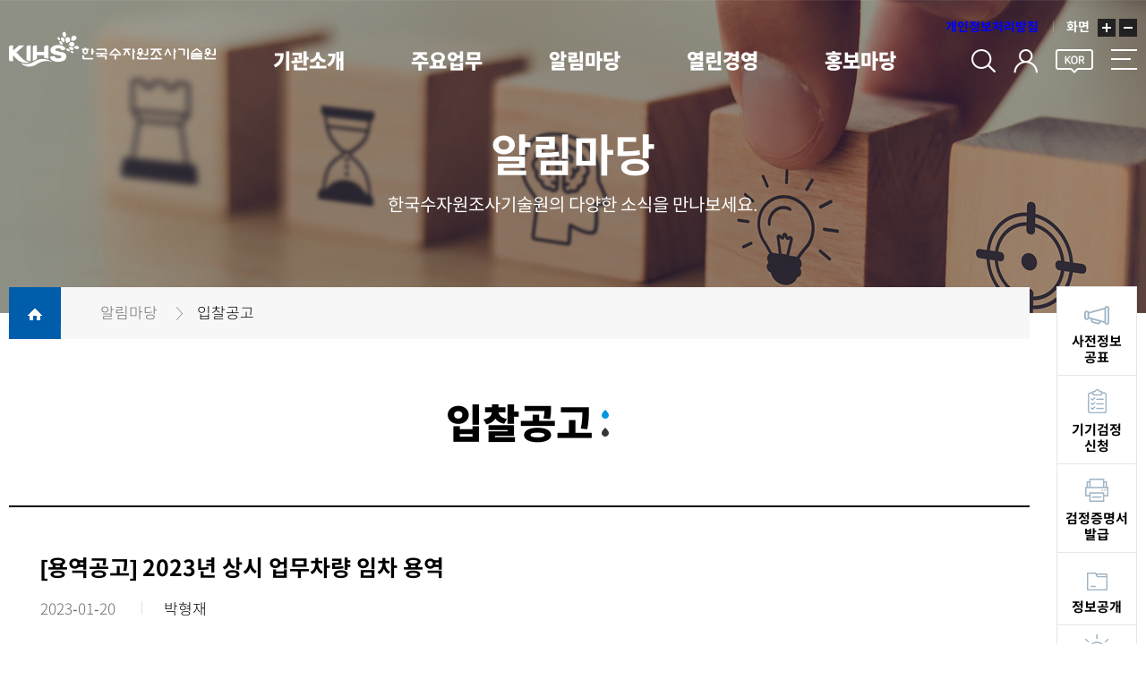

--- FILE ---
content_type: text/html;charset=utf-8
request_url: https://www.kihs.re.kr/kor_sub/bbs/bid_view.do?bbs_detail_idx=1168
body_size: 46619
content:







<!DOCTYPE HTML>
<html lang="ko">
<head>
    <title id="title">한국수자원조사기술원</title>
    <meta name="description" content="한국수자원조사기술원 대표홈페이지로서 기기검정, 채용, 입찰공고, 수문종사자 교육 등의 서비스 제공">
    <meta charset="utf-8">

    <meta http-equiv="X-UA-Compatible" content="IE=edge">
    <meta name="viewport" content="width=device-width, initial-scale=1, minimum-scale=1, maximum-scale=2, user-scalable=yes">

    <meta property="og:title" content="한국수자원조사기술원">
    <meta property="og:url" content="">
    <meta property="og:image" content="">
    <meta property="og:description" content="(아시아경제_2022.10.06.) 수자원조사기술원 원장 재택관련 기사에 대한 사실관계를 바로잡습니다.(한국수자원조사기술원), (해명)원장을 위해 소송지원 규정을 만들어 소급 적용한 것처럼 보도한 내용은 전혀 사실이 아님[아주경제, 2022.10.14.일자 보도에 대한 해명, 한국수자원조사기술원]">

    <meta property="title" content="한국수자원조사기술원">
    <meta property="url" content="">
    <meta property="image" content="">
    <meta property="description" content="(아시아경제_2022.10.06.) 수자원조사기술원 원장 재택관련 기사에 대한 사실관계를 바로잡습니다.(한국수자원조사기술원), (해명)원장을 위해 소송지원 규정을 만들어 소급 적용한 것처럼 보도한 내용은 전혀 사실이 아님[아주경제, 2022.10.14.일자 보도에 대한 해명, 한국수자원조사기술원]">

    <!-- favicon -->
    <link rel="shortcut icon" href="/resources/img/reset/favicon.png">
    <link rel="shortcut icon" type="image/x-icon" href="/resources/img/reset/favicon.ico">
    <link rel="icon" type="image/x-icon" href="/resources/img/reset/favicon.ico">

    <!--style -->
    <link type="text/css" rel="stylesheet" href="/resources/css/reset.css?date=20251121">
    <link type="text/css" rel="stylesheet" href="/resources/css/common.css?date=20251121">
    <link type="text/css" rel="stylesheet" href="/resources/css/sub.css?date=20251121">

    <!--js -->
    <script type="text/javascript" src="/resources/js/jquery-3.4.1.min.js"></script>
    <script type="text/javascript" src="/resources/js/common.js"></script>
    <script type="text/javascript" src="/resources/js/sub.js"></script>

    <!-- style: sub page -->
    <link rel="stylesheet" href="/resources/lib/jquery-ui/jquery-ui.css">
    <script src="/resources/lib/jquery-ui/jquery-ui.js"></script>
    <script src="/resources/lib/jquery-ui/datepicker-ko.js"></script>

    <!--lib / slick-->
    <link type="text/css" rel="stylesheet" href="/resources/lib/slick/slick.css">
    <script type="text/javascript" src="/resources/lib/slick/slick.js"></script>
    <script type="text/javascript" src="/resources/lib/slick/slick.min.js"></script>

    <!-- Dialog tingle -->
    <script type="text/javascript" src="/resources/plugins/tingle/tingle.js"></script>
    <link rel="stylesheet" type="text/css" href="/resources/plugins/tingle/tingle.min.css" />

    <!-- RSS -->
    <script type="text/javascript" src="/resources/plugins/rss/jquery.rss.min.js"></script>

    <script src="/resources/js/dialog.js?date=250306"></script>
    <script src="/resources/js/a2k.js"></script>
    <script async src="https://www.googletagmanager.com/gtag/js?id=G-YKHP4PXNWW"></script>
    <script>
        window.dataLayer = window.dataLayer || [];
        function gtag(){dataLayer.push(arguments);}
        gtag('js', new Date());

        gtag('config', 'G-YKHP4PXNWW');
    </script>

    

</head>
<body>
<!-- 스킵네비게이션 -->
<aside id="skipNavigation">
    <a href="#firstGnbMenu" class="header" tabindex="1">메인메뉴 바로가기</a>
    <a href="#homeLink" class="contents_cont" tabindex="1">본문 바로가기</a>
    <a href="#footer" class="footer" tabindex="1">하단 바로가기</a>
</aside>










<script type="text/javascript">
    $(document).ready(function() {
        $("#totalSearch").on("keyup", function(event) {
            if (event.keyCode === 13) {
                goTotalSearch();
            }
        });

        $("#totalSearchMob").on("keyup", function(event) {
            if (event.keyCode === 13) {
                goTotalSearchMob();
            }
        });
    });

    function goTotalSearch() {
        $("#frm_search").submit();
    }

    function goTotalSearchMob() {
        $("#frm_search_mob").submit();
    }
</script>
<!-- 헤더 -->
<header id="header" class="start">
    <div class="topUnit">
        <h1 class="left">
            <a href="/kor_main/main/main.do">
                <img src="/resources/img/gnb_logo_white.png" alt="KIHS 한국 수자원조사기술원 Korea Institute of Hydrological Survey"
                     class="start">
                <img src="/resources/img/gnb_logo.png" alt="KIHS 한국 수자원조사기술원 Korea Institute of Hydrological Survey"
                     class="scroll">
            </a>
        </h1>
        <nav class="center">
            <ul class="gnbDepth_01">
                <li>
                    <a href="/kor_sub/intro/hello.do" rel="nosublink" id="firstGnbMenu">기관소개</a>
                    <ul class="gnbDepth_02">
                        <li>
                            <a href="/kor_sub/intro/hello.do" rel="nosublink">인사말</a>
                        </li>
                        <li>
                            <a href="/kor_sub/intro/vision.do" rel="nosublink">비전 및 전략</a>
                        </li>
                        <li>
                            <a href="/kor_sub/intro/esg.do" rel="nosublink">ESG 경영</a>
                        </li>
                        <li>
                            <a href="/kor_sub/intro/overview.do" rel="nosublink">기관 개요</a>
                        </li>
                        <li>
                            <a href="/kor_sub/intro/organ.do" rel="nosublink">조직안내</a>
                        </li>
                        <li>
                            <a href="/kor_sub/intro/ci.do" rel="nosublink">CI소개</a>
                        </li>
                        <li>
                            <a href="/kor_sub/intro/goto.do" rel="nosublink">찾아오시는 길</a>
                        </li>
                    </ul>
                </li>
                <li>
                    <a href="/kor_sub/biz/gate_survey.do" rel="nosublink">주요업무</a>
                    <ul class="gnbDepth_02">
                        <li>
                            <a href="/kor_sub/biz/gate_survey.do" rel="nosublink">수문조사</a>
                        </li>
                        <li>
                            <a href="/kor_sub/biz/work_edu.do" rel="nosublink">수문조사 종사자 교육</a>
                        </li>
                        <li>
                            <a href="/kor_sub/biz/device_test.do" rel="nosublink">수문조사기기 검정</a>
                        </li>
                        <li>
                            <a href="/kor_sub/biz/water_survey.do" rel="nosublink">전국 하천유역조사</a>
                        </li>
                        <li>
                            <a href="/kor_sub/biz/flood_servey.do" rel="nosublink">홍수피해 상황조사</a>
                        </li>
                        <li>
                            <a href="/kor_sub/biz/global_cor.do" rel="nosublink">국제협력</a>
                        </li>
                        <li>
                            <a href="/kor_sub/biz/research_list.do" rel="nosublink">연구사업</a>
                        </li>
                        <li>
                            <a href="/kor_sub/biz/gate_consult.do" rel="nosublink">수문조사 컨설팅</a>
                        </li>
                    </ul>
                </li>
                <li>
                    <a href="/kor_sub/bbs/notice_list.do" rel="nosublink">알림마당</a>
                    <ul class="gnbDepth_02">
                        <li>
                            <a href="/kor_sub/bbs/notice_list.do">공지사항</a>
                        </li>
                        <li>
                            <a href="/kor_sub/bbs/recruit_list.do">채용공고</a>
                        </li>
                        <li>
                            <a href="/kor_sub/bbs/bid_list.do" rel="nosublink">입찰공고</a>
                        </li>
                        <li>
                            <a href="/kor_sub/bbs/faq_list.do" rel="nosublink">FAQ</a>
                        </li>
                        <li>
                            <a href="/kor_sub/bbs/file_list.do" rel="nosublink">자료실</a>
                        </li>
                    </ul>
                </li>
                <li>
                    <a href="/kor_sub/oper/disclosure.do" rel="nosublink">열린경영</a>
                    <ul class="gnbDepth_02">
                        <li>
                            <a href="/kor_sub/oper/disclosure.do" rel="nosublink">경영공시</a>
                        </li>
                        <li>
                            <a href="/kor_sub/oper/open_data.do" rel="nosublink">공공데이터 개방</a>
                        </li>
                        <li>
                            <a href="/kor_sub/oper/realname_list.do" rel="nosublink">사업실명제</a>
                        </li>
                        <li>
                            <a href="/kor_sub/oper/information_notice_list.do" rel="nosublink">사전정보공표</a>
                        </li>
                        <li>
                            <a href="/kor_sub/oper/admin_work.do" rel="nosublink">적극행정</a>
                        </li>
                        <li>
                            <a href="/kor_sub/oper/info_open_list.do" rel="nosublink">정보공개</a>
                        </li>
                        <li>
                            <a href="/kor_sub/oper/major_active.do" rel="nosublink">윤리·인권·안전경영</a>
                        </li>
                        <li>
                            <a href="/kor_sub/oper/comm_center_apply.do" rel="nosublink">소통센터</a>
                        </li>
                        <li>
                            <a href="/kor_sub/oper/clean_center.do" rel="nosublink">클린신고센터</a>
                        </li>
                    </ul>
                </li>
                <li>
                    <a href="/kor_sub/comm/newsletter_list.do" rel="nosublink">홍보마당</a>
                    <ul class="gnbDepth_02">
                        
                        <li><a href="/kor_sub/comm/newsletter_list.do" rel="nosublink" rel="nosublink">홍보영상</a></li>
                        
                        <li><a href="/kor_sub/comm/pr_list.do" rel="nosublink" rel="nosublink">홍보자료</a></li>
                        
                        <li><a href="/kor_sub/comm/comm_press_list.do" rel="nosublink" rel="nosublink">보도자료</a></li>
                        
                        <li><a href="/kor_sub/comm/comm_contb_list.do" rel="nosublink" rel="nosublink">사회공헌활동</a></li>
                        
                        <li><a href="/kor_sub/comm/comm_sns.do" rel="nosublink" rel="nosublink">SNS 소통</a></li>
                        
                    </ul>
                </li>
            </ul>
        </nav>
        <div class="right">
            <div class="zoomUnit">
                <a class="privacyLink" href="/kor_sub/etc/privacy.do">개인정보처리방침</a>
                <p class="text">화면</p>
                <a href="#none" class="zoomIn">
                    <img src="/resources/img/main_visual_plus.png" alt="텍스트 크게보기">
                </a>
                <a href="#none" class="zoomOut">
                    <img src="/resources/img/main_visual_minus.png" alt="텍스트 작게보기">
                </a>
            </div>
            <form name="frm_search" id="frm_search" method="post" action="/kor_sub/search/search_list.do">
            <div class="contUnit">
                <span class="schFormUnit gnb">
                    <span class="inputArea">
                        <input type="search" name="keyword" class="searchClearInput" placeholder="검색어를 입력하세요." title="검색" id="totalSearch">
                        <a href="#none" class="searchClearBtn" tabindex="0" title="검색어 지움">
                            <img src="/resources/img/icon_input_clear.png" alt="검색어 지움">
                        </a>
                    </span>
                    <a href="#none" title="검색" class="btnGnbSch">
                        <img src="/resources/img/gnb_icon_zoom_w.png" alt=검색"" class="start">
                        <img src="/resources/img/gnb_icon_zoom.png" alt="검색" class="scroll">
                    </a>
                </span>
                <a href="#none" title="검색" class="btnGnbSch js_popOpen for_MI" id="popup_gnbSchMobile">
                    <img src="/resources/img/gnb_icon_zoom_w.png" alt="검색" class="start">
                    <img src="/resources/img/gnb_icon_zoom.png" alt="검색" class="scroll">
                </a>
                
                    
                    
                        <a href="/kor_sub/login/member_login.do" title="로그인" class="btnGnbLogin">
                            <img src="/resources/img/gnb_icon_user_w.png" alt="로그인" class="start">
                            <img src="/resources/img/gnb_icon_user.png" alt="로그인" class="scroll">
                        </a>
                    
                
                <a href="javascript:void(0);" title="언어선택 메뉴 열기" class="btnGnbLang">
                    <img src="/resources/img/gnb_icon_langKor_w.png" alt="국문" class="start">
                    <img src="/resources/img/gnb_icon_langKor.png" alt="영문" class="scroll">
                </a>
                <span class="selLangUnit">
                    <a href="/kor_main/main/main.do" title="한국어" class="kor on">KOR</a>
                    <a href="/eng_main/main/main.do" title="영어" class="eng">ENG</a>
                    
                </span>
                <a href="#none" title="전체메뉴" class="btnGnbAllMenu js_popOpen" id="popup_allMenu">
                    <img src="/resources/img/gnb_icon_allMenu_w.png" alt="전체메뉴" class="start">
                    <img src="/resources/img/gnb_icon_allMenu.png" alt="전체메뉴" class="scroll">
                </a>
            </div>
            </form>
        </div>
    </div>
    <div class="subMenuBg">
        <div class="leftImg">
            <p></p>
        </div>
    </div>
</header>







<script type="text/javascript">
    $(document).ready(function() {
    	var boardTitle = $('.boardView .topArea .tit').text(); // 게시글 상세 제목
        $(document).prop('title', boardTitle + '> 입찰공고 > 알림마당 > 한국수자원조사기술원');

        // 공통 - 페이지 만족도 설문조사 입력 ////////////////////////////////////////////////
        $("#btn_page_score_insert").click(function(){
            var frm = document.frm_page_score;

            if(!fnIsValidRequired(frm.cont, "내용")){return false;}

            $("#menu_name").val("입찰공고 상세보기");
            $("#path_nm").val("알림마당 > 입찰공고 상세보기");
            $("#return_url").val("/kor_sub/bbs/bid_view.do?bbs_detail_idx=1168");

            $("#frm_page_score").submit();
        });
        ////////////////////////////////////////////////////////////////////////////////////
    });
</script>

<section id="contents" class="sub02_bidding">
    <!-- 스킵 타켓 -->
    <div id="contents_cont"></div>

    <!-- 타이틀 영역 -->
    <div class="subTitArea cate02">
        <div class="titArea">
            <p class="tit">알림마당</p>
            <p class="text">한국수자원조사기술원의 다양한 소식을 만나보세요.</p>
        </div>
    </div>

    <section class="wrapper">
        <!-- 상단 뎁스-->
        <div class="topDepth">
            <a href="/kor_main/main/main.do" class="home">
                <img src="/resources/img/sub_depthHome.png" alt="">
                <span class="blind">메인화면 이동</span>
            </a>
            <p class="sub">알림마당</p>
            <p class="sub current">입찰공고</p>
        </div>
        <!--서브 뎁스-->
        <div class="subDepthUnit">
            <a href="/kor_main/main/main.do" title="홈으로" class="linKHome">
                <span class="blind">홈으로</span>
            </a>
            <div class="subDepth">
                <a href="/kor_sub/bbs/notice_list.do" class="titLink" id="subDepth01">알림마당</a>
                <ul class="subDepth01">
                    <li class="subLink">
                        <a href="/kor_sub/intro/hello.do">기관소개</a>
                    </li>
                    <li class="subLink">
                        <a href="/kor_sub/biz/gate_survey.do">주요업무</a>
                    </li>
                    <li class="subLink">
                        <a href="/kor_sub/bbs/notice_list.do" class="on">알림마당</a>
                    </li>
                    <li class="subLink">
                        <a href="/kor_sub/oper/disclosure.do">열린경영</a>
                    </li>
                    <li class="subLink">
                        <a href="/kor_sub/comm/pr_list.do">홍보마당</a>
                    </li>
                </ul>
            </div>
            <div class="subDepth">
                <a href="/kor_sub/bbs/bid_list.do" class="titLink" id="subDepth02">입찰공고</a>
                <ul class="subDepth02">
                    <li class="subLink">
                        <a href="/kor_sub/bbs/notice_list.do">공지사항</a>
                    </li>
                    <li class="subLink">
                        <a href="/kor_sub/bbs/recruit_list.do">채용공고</a>
                    </li>
                    <li class="subLink">
                        <a href="/kor_sub/bbs/bid_list.do" class="on">입찰공고</a>
                    </li>
                    <li class="subLink">
                        <a href="/kor_sub/bbs/faq_list.do">FAQ</a>
                    </li>
                    <li class="subLink">
                        <a href="/kor_sub/bbs/file_list.do">자료실</a>
                    </li>
                </ul>
            </div>
        </div>

        <div class="subContainer">
            <!--서브 타이틀-->
            <div class="subTit">
                <h2>입찰공고</h2>
            </div>

            <div class="boardView">
                <div class="topArea">
                    <p class="tit">[용역공고] 2023년 상시 업무차량 임차 용역</p>
                    <p class="txt">
                        <span class="date">2023-01-20</span>
                        <span class="writer">박형재</span>
                    </p>
                </div>
                <div class="bodyArea">
                    <p class="1" style="line-height: 160%; margin-left: 113.7pt; text-indent: -113.7pt;"><span style="font-family:굴림;mso-fareast-font-family:굴림;mso-hansi-font-family:굴림;mso-font-width:100%;letter-spacing:-0.6pt;mso-text-raise:0pt;font-size:11.0pt;">ㆍ</span><span style="font-family:굴림;mso-fareast-font-family:굴림;letter-spacing:-0.6pt;font-size:11.0pt;">공&nbsp; &nbsp; &nbsp;고&nbsp; &nbsp; 명 </span><span style="mso-fareast-font-family:굴림;font-family:굴림;mso-ascii-font-family:굴림;mso-font-width:100%;letter-spacing:-0.6pt;mso-text-raise:0pt;font-size:11.0pt;" lang="EN-US">: 2023년 상시 업무차량 임차 용역</span><span style="font-family:굴림;mso-fareast-font-family:굴림;letter-spacing:-0.6pt;font-size:11.0pt;"></span></p><p class="1" style="line-height: 160%; margin-left: 144.2pt; text-indent: -144.2pt;"><span style="mso-fareast-font-family:굴림;letter-spacing:-0.6pt;font-weight:bold;font-size:11.0pt;color:#0000ff;" lang="EN-US">  </span><span style="font-family:굴림;mso-fareast-font-family:굴림;mso-hansi-font-family:굴림;mso-font-width:100%;letter-spacing:-0.6pt;mso-text-raise:0pt;font-weight:bold;font-size:11.0pt;color:#0000ff;">ㆍ</span><span style="font-family:굴림;mso-fareast-font-family:굴림;letter-spacing:-0.6pt;font-weight:bold;font-size:11.0pt;color:#0000ff;">입찰접수개시 </span><span style="mso-fareast-font-family:굴림;font-family:굴림;mso-ascii-font-family:굴림;mso-font-width:100%;letter-spacing:-0.6pt;mso-text-raise:0pt;font-weight:bold;font-size:11.0pt;color:#0000ff;" lang="EN-US">: 2023. 01. 20. (금</span><span style="mso-fareast-font-family:굴림;font-family:굴림;mso-ascii-font-family:굴림;mso-font-width:100%;letter-spacing:-0.6pt;mso-text-raise:0pt;font-weight:bold;font-size:11.0pt;color:#0000ff;" lang="EN-US">)</span></p><p class="1" style="line-height: 160%; margin-left: 144.2pt; text-indent: -144.2pt;"><span style="mso-fareast-font-family:굴림;letter-spacing:-0.6pt;font-weight:bold;font-size:11.0pt;color:#0000ff;" lang="EN-US">  </span><span style="font-family:굴림;mso-fareast-font-family:굴림;mso-hansi-font-family:굴림;mso-font-width:100%;letter-spacing:-0.6pt;mso-text-raise:0pt;font-weight:bold;font-size:11.0pt;color:#0000ff;">ㆍ</span><span style="font-family:굴림;mso-fareast-font-family:굴림;letter-spacing:-0.6pt;font-weight:bold;font-size:11.0pt;color:#0000ff;">입찰마감일시 </span><span style="mso-fareast-font-family:굴림;font-family:굴림;mso-ascii-font-family:굴림;mso-font-width:100%;letter-spacing:-0.6pt;mso-text-raise:0pt;font-weight:bold;font-size:11.0pt;color:#0000ff;" lang="EN-US">: 2023. 01. 31. (화</span><span style="mso-fareast-font-family:굴림;font-family:굴림;mso-ascii-font-family:굴림;mso-font-width:100%;letter-spacing:-0.6pt;mso-text-raise:0pt;font-weight:bold;font-size:11.0pt;color:#0000ff;" lang="EN-US">) 10:00</span></p><p class="1" style="line-height: 160%; margin-left: 144.2pt; text-indent: -144.2pt;"><span style="mso-fareast-font-family:굴림;letter-spacing:-0.6pt;font-weight:bold;font-size:11.0pt;color:#0000ff;" lang="EN-US">  </span><span style="font-family:굴림;mso-fareast-font-family:굴림;mso-hansi-font-family:굴림;mso-font-width:100%;letter-spacing:-0.6pt;mso-text-raise:0pt;font-weight:bold;font-size:11.0pt;color:#0000ff;">ㆍ</span><span style="font-family:굴림;mso-fareast-font-family:굴림;letter-spacing:-0.6pt;font-weight:bold;font-size:11.0pt;color:#0000ff;">개 찰&nbsp; &nbsp;일 시 </span><span style="mso-fareast-font-family:굴림;font-family:굴림;mso-ascii-font-family:굴림;mso-font-width:100%;letter-spacing:-0.6pt;mso-text-raise:0pt;font-weight:bold;font-size:11.0pt;color:#0000ff;" lang="EN-US">: 2023. 01. 31. (화</span><span style="font-family:굴림;mso-fareast-font-family:굴림;letter-spacing:-0.6pt;font-weight:bold;font-size:11.0pt;color:#0000ff;"></span><span style="mso-fareast-font-family:굴림;font-family:굴림;mso-ascii-font-family:굴림;mso-font-width:100%;letter-spacing:-0.6pt;mso-text-raise:0pt;font-weight:bold;font-size:11.0pt;color:#0000ff;" lang="EN-US">) 11:00</span></p><p class="1" style="line-height:160%;margin-left:171.8pt;text-indent:-171.8pt;text-align:left;mso-pagination:none;text-autospace:none;mso-padding-alt:0pt 0pt 0pt 0pt;"><span style="mso-fareast-font-family:굴림;letter-spacing:-0.6pt;font-size:11.0pt;" lang="EN-US">  </span><span style="font-family:굴림;mso-fareast-font-family:굴림;mso-hansi-font-family:굴림;mso-font-width:100%;letter-spacing:-0.6pt;mso-text-raise:0pt;font-size:11.0pt;">ㆍ</span><span style="font-family:굴림;mso-fareast-font-family:굴림;letter-spacing:-0.6pt;font-size:11.0pt;">수 요&nbsp; &nbsp; &nbsp;기 관 </span><span style="mso-fareast-font-family:굴림;font-family:굴림;mso-ascii-font-family:굴림;mso-font-width:100%;letter-spacing:-0.6pt;mso-text-raise:0pt;font-size:11.0pt;" lang="EN-US">: </span><span style="font-family:굴림;mso-fareast-font-family:굴림;letter-spacing:-0.6pt;font-size:11.0pt;">한국수자원조사기술원</span></p><p>&nbsp;</p><p>&nbsp;</p><p>&nbsp;</p>
                </div>
                <div class="attachArea">
                    
                        
                            <a href="/kor_sub/file/fileDownEnc.do?atchFileId=7pDHuJBv0%2FMGm3kyspk7Ugg5%2F7UzOwilHhEO3v4xRYg%3D&amp;fileNum=1" class="file">
                                
                                    
                                    
                                    
                                    
                                    
                                        <img src="/resources/img/icon_file_hwp.png" alt="HWP 아이콘">
                                    
                                    
                                    
                                
                                    붙임2.입찰공고문.hwp
                            </a>
                        
                    
                        
                            <a href="/kor_sub/file/fileDownEnc.do?atchFileId=t8inNw6TfynY8KBMh85gFAhxyGFCCSwYI7V1BAJAEEY%3D&amp;fileNum=2" class="file">
                                
                                    
                                    
                                    
                                    
                                    
                                        <img src="/resources/img/icon_file_hwp.png" alt="HWP 아이콘">
                                    
                                    
                                    
                                
                                    붙임3.과업지시서.hwp
                            </a>
                        
                    
                        
                            <a href="/kor_sub/file/fileDownEnc.do?atchFileId=6xbh6CwWrzZmZVq4ZD3ux6cXMvMWfyLPOAqN%2BfkOSjc%3D&amp;fileNum=3" class="file">
                                
                                    
                                    
                                    
                                    
                                    
                                        <img src="/resources/img/icon_file_hwp.png" alt="HWP 아이콘">
                                    
                                    
                                    
                                
                                    붙임4.차량별 세부사양표.hwp
                            </a>
                        
                    
                </div>
                <div class="bottomNavi">
                    
                        
                            <div class="left">
                                <div class="btnCont">
                                    <a href="/kor_sub/bbs/bid_view.do?bbs_detail_idx=1167" title="이전글" class="btnUnit prev">
                                        <img src="/resources/img/icon_btnPrev.png" alt="이전글 버튼">
                                        이전글
                                    </a>
                                </div>
                                <div class="titCont">
                                    <p class="tit">[물품공고] 2023년 수자원조사본부 생활무전기 구매</p>
                                    <p class="date">2023-01-19</p>
                                </div>
                            </div>
                        
                        
                    
                    
                    
                        
                            <div class="right">
                                <div class="titCont">
                                    <p class="tit">[취소공고] 2023년 수자원조사본부 소모품(생활무전기) 구매</p>
                                    <p class="date">2023-02-07</p>
                                </div>
                                <div class="btnCont">
                                    <a href="/kor_sub/bbs/bid_view.do?bbs_detail_idx=1176" title="다음글" class="btnUnit next">
                                        다음글
                                        <img src="/resources/img/icon_btnNext.png" alt="다음글 버튼">
                                    </a>
                                </div>
                            </div>
                        
                        
                    
                    <div class="center">
                        <div class="btnCont">
                            <a href="/kor_sub/bbs/bid_list.do" title="목록" class="btnUnit list">
                                <img src="/resources/img/icon_btnList.png" alt="목록 버튼">
                                목록
                            </a>
                        </div>
                    </div>
                </div>
            </div>
        </div>
    </section>
</section>



<aside class="subRightQuick">
	<ul>
		<li>
			<a href="/kor_sub/oper/information_notice_list.do">
				<img src="/resources/img/quick_01.png" alt="">
				<p>사전정보<br>공표</p>
			</a>
		</li>
		<li>
			<a href="/kor_sub/biz/device_test_apy_list.do">
				<img src="/resources/img/quick_02.png" alt="">
				<p>기기검정<br>신청</p>
			</a>
		</li>
		<li>
			<a href="/kor_sub/mypage/device_test_apy_list.do">
				<img src="/resources/img/quick_03.png" alt="">
				<p>검정증명서<br>발급</p>
			</a>
		</li>
		<li>
			<a href="/kor_sub/oper/info_open_list.do">
				<img src="/resources/img/quick_04.png" alt="">
				<p>정보공개</p>
			</a>
		</li>
		<li>
			<a href="/kor_sub/oper/clean_center.do">
				<img src="/resources/img/quick_05.png" alt="">
				<p>클린<br>신고센터</p>
			</a>
		</li>
		<li>
			<a href="/kor_sub/intro/goto.do">
				<img src="/resources/img/quick_06.png" alt="">
				<p>오시는 길</p>
			</a>
		</li>
	</ul>
	<a href="#header" class="goTop">
		<img src="/resources/img/quick_arrow.png" alt=""> TOP <span class="blind">페이지 최상단으로 이동</span>
	</a>
</aside>

<!-- 푸터 -->
<footer id="footer">
	<!--우측 상단이동-->
	

  <!--ssc
	<form name="frm_page_score" id="frm_page_score" action="/kor_sub/etc/page_score_inscr.do" method="post" enctype="multipart/form-data">
		<input type="hidden" name="path_nm" id="path_nm" />
		<input type="hidden" name="name" id="menu_name" />
		<input type="hidden" name="return_url" id="return_url" />-->
	<!--설문-->
	<!--<div class="bottomSurvey">
		<div class="voteUnit">
			<p class="tit">이 페이지에서 제공하는 정보에 만족하시나요?</p>
			<div class="voteArea">
				<div class="formCont">
					<span class="radio_unit">
						<input type="radio" name="score" id="radio_vote_01" value="5" checked>
						<label for="radio_vote_01">
							매우만족
							<img src="/resources/img/icon_01_on.png" alt="">
							<img src="/resources/img/icon_01_on.png" alt="">
							<img src="/resources/img/icon_01_on.png" alt="">
							<img src="/resources/img/icon_01_on.png" alt="">
							<img src="/resources/img/icon_01_on.png" alt="">
						</label>
					</span>
					<span class="radio_unit">
						<input type="radio" name="score" id="radio_vote_02" value="4">
						<label for="radio_vote_02">
							만족
							<img src="/resources/img/icon_01_on.png" alt="">
							<img src="/resources/img/icon_01_on.png" alt="">
							<img src="/resources/img/icon_01_on.png" alt="">
							<img src="/resources/img/icon_01_on.png" alt="">
							<img src="/resources/img/icon_01_off.png" alt="">
						</label>
					</span>
					<span class="radio_unit">
						<input type="radio" name="score" id="radio_vote_03" value="3">
						<label for="radio_vote_03">
							보통
							<img src="/resources/img/icon_01_on.png" alt="">
							<img src="/resources/img/icon_01_on.png" alt="">
							<img src="/resources/img/icon_01_on.png" alt="">
							<img src="/resources/img/icon_01_off.png" alt="">
							<img src="/resources/img/icon_01_off.png" alt="">
						</label>
					</span>
					<span class="radio_unit">
						<input type="radio" name="score" id="radio_vote_04" value="2">
						<label for="radio_vote_04">
							불만족
							<img src="/resources/img/icon_01_on.png" alt="">
							<img src="/resources/img/icon_01_on.png" alt="">
							<img src="/resources/img/icon_01_off.png" alt="">
							<img src="/resources/img/icon_01_off.png" alt="">
							<img src="/resources/img/icon_01_off.png" alt="">
						</label>
					</span>
					<span class="radio_unit">
						<input type="radio" name="score" id="radio_vote_05" value="1">
						<label for="radio_vote_05">
							매우 불만족
							<img src="/resources/img/icon_01_on.png" alt="">
							<img src="/resources/img/icon_01_off.png" alt="">
							<img src="/resources/img/icon_01_off.png" alt="">
							<img src="/resources/img/icon_01_off.png" alt="">
							<img src="/resources/img/icon_01_off.png" alt="">
						</label>
					</span>
				</div>
			</div>
		</div>
		<div class="msgUnit">
			<!--ssc <div class="formCont">
				<textarea placeholder disabled="작성해주시는 소중한 의견들은 더욱 좋은 서비스를 제공하는 원동력이 됩니다." title="의견 남기기" name="cont" id="cont"></textarea>
				<a href="#none" class="btnUnit" id="btn_page_score_insert">등록하기</a>
			</div>
			<p class="telInfo">
				<img src="/resources/img/icon_tel_gray.png" alt=""> 담당자 문의 <span class="num">(031-929-0800)</span>
			</p>
		</div>
	</div>
	</form>-->

	<div class="footLink">
		<a href="/kor_sub/etc/copyright.do">저작권정책</a>
		<a href="/kor_sub/etc/terms.do">이용약관</a>
		<a href="/kor_sub/etc/privacy.do"><b>개인정보처리방침</b></a>
		<a href="/kor_sub/etc/sitemap.do">사이트맵</a>
	</div>
	<div class="footInfo">
		<div class="footLang">
			<a href="#none" class="text">KOR</a>
			<div class="selLangUnit">
				<a href="/kor_main/main/main.do" class="on">KOR</a>
				
				<a href="#none">ENG</a>
			</div>
		</div>
		<div class="left">
			<div class="bottomLogo">
				<a href="/kor_main/main/main.do" title="메인화면 이동">
					<img src="/resources/img/gnb_logo.png" alt="KIHS 한국 수자원조사기술원 Korea Institute of Hydrological Survey" class="for_W">
					<img src="/resources/img/gnb_logo_white.png" alt="KIHS 한국 수자원조사기술원 Korea Institute of Hydrological Survey" class="for_M">
				</a>
			</div>
		</div>
		<div class="right">
			<p class="info">
				[10390] 경기도 고양시 일산서구 킨텍스로 217-59 킨텍스 제2전시장 오피스동 11층(1103-1105호) 12층 (전층), 13층(1301-1302호)<br>
				Tel : 031-929-0800   Fax : 031-929-0890
			</p>
			<p class="copyright">
				COPYRIGHT © 2021 KOREA INSTITUTE OF HYDROLOGICAL SURVEY INC. ALL RIGHTS RESERVED
			</p>
		</div>

		<div class="addSite">
			<ul class="site">
				<li><a href="https://mcee.go.kr/" target="_blank" title="새창열림">기후에너지환경부</a></li>
				<li><a href="http://www.hrfco.go.kr/" target="_blank" title="새창열림">한강홍수통제소</a></li>
				<li><a href="http://www.nakdongriver.go.kr/main.do/" target="_blank" title="새창열림">낙동강홍수통제소</a></li>
				<li><a href="http://www.geumriver.go.kr/" target="_blank" title="새창열림">금강홍수통제소</a></li>
				<li><a href="http://www.yeongsanriver.go.kr/" target="_blank" title="새창열림">영산강홍수통제소</a></li>
				<li><a href="https://www.weather.go.kr/w/index.do/" target="_blank" title="새창열림">기상청</a></li>
				<li><a href="https://www.nier.go.kr/NIER/kor/index.do/" target="_blank" title="새창열림">국립환경과학원</a></li>
				<li><a href="https://www.kwater.or.kr/main.do?s_mid=1" target="_blank" title="새창열림">한국수자원공사</a></li>
				<li><a href="http://www.khnp.co.kr" target="_blank" title="새창열림">한국수력원자력</a></li>
				<li><a href="https://www.kict.re.kr/" target="_blank" title="새창열림">한국건설기술연구원</a></li>
				<li><a href="http://www.kwra.or.kr/" target="_blank" title="새창열림">한국수자원학회</a></li>
				<li><a href="http://www.riverlove.or.kr/" target="_blank" title="새창열림">한국하천협회</a></li>
				<li><a href="http://www.wamis.go.kr/" target="_blank" title="새창열림">국가수자원관리종합시스템</a></li>
				<li><a href="https://www.water.or.kr/index.do/" target="_blank" title="새창열림">물포탈 사이트</a></li>
				<li><a href="https://www.usgs.gov/" target="_blank" title="새창열림">미국지질조사국</a></li>
			</ul>
			<a href="#none" class="tit">관련사이트바로가기</a>
			<div class="waArea">
				<a href="http://www.wa.or.kr/board/list.asp?search=total&SearchString=%C7%D1%B1%B9%BC%F6%C0%DA%BF%F8%C1%B6%BB%E7%B1%E2%BC%FA%BF%F8&BoardID=0006" target="_blank" title="새창열림">
					<img src="/resources/img/wa_mark_20250917.png" alt="웹접근성 획득 마크" style="max-width: 100px;">
				</a>
			</div>
		</div>
	</div>
</footer>

<!-- 팝업 -->
<section class="popCont popup_allMenu popup_allMenuMainVisual">
	<div class="popBody">
		<div class="tit">
			<img src="/resources/img/gnb_logo.png" alt="KIHS 한국 수자원조사기술원 Korea Institute of Hydrological Survey">
			<a class="mo_privacyLink" href="/kor_sub/etc/privacy.do">개인정보처리방침</a>
			<a href="#none" class="btnClose">
				<img src="/resources/img/btn_allMenu_close.png" alt="전체메뉴 팝업 닫기">
			</a>
		</div>
		<div class="cont">
			<div class="menuList">
				<ul class="allMenu_depth01">
					<li class="allMenu_01 on">
						<p class="tit" id="allMenu_01">기관소개</p>
						<ul class="allMenu_depth02">
							<li>
								<a href="/kor_sub/intro/hello.do" class="titSub" rel="nosublink">인사말</a>
							</li>
							<li>
								<a href="/kor_sub/intro/vision.do" class="titSub" rel="nosublink">비전 및 전략</a>
							</li>
							<li>
                                <a href="/kor_sub/intro/esg.do" class="titSub" rel="nosublink">ESG 경영</a>
                            </li>
							<li>
								<a href="/kor_sub/intro/overview.do" class="titSub" rel="nosublink">기관 개요</a>
							</li>
							<li>
								<a href="/kor_sub/intro/organ.do" class="titSub" rel="nosublink">조직안내</a>
								<ul class="allMenu_depth03">
									<li>
										<a href="/kor_sub/intro/organ.do" rel="nosublink">조직체계</a>
									</li>
									<li>
										<a href="/kor_sub/intro/organ_search_list.do" rel="nosublink">업무담당자</a>
									</li>
								</ul>
							</li>
							<li>
								<a href="/kor_sub/intro/ci.do" class="titSub" rel="nosublink">CI소개</a>
							</li>
							<li>
								<a href="/kor_sub/intro/goto.do" class="titSub" rel="nosublink">찾아오시는 길</a>
							</li>
						</ul>
					</li>
					<li class="allMenu_03">
						<p class="tit" id="allMenu_03">주요업무</p>
						<ul class="allMenu_depth02">
							<li>
								<a href="/kor_sub/biz/gate_survey.do" class="titSub" rel="nosublink">수문조사</a>
								
							</li>
							<li>
								<a href="/kor_sub/biz/work_edu.do" class="titSub" rel="nosublink">수문조사 종사자 교육</a>
								<ul class="allMenu_depth03">
									<li>
										<a href="/kor_sub/biz/work_edu.do" rel="nosublink">교육 안내</a>
									</li>
									<li>
										<a href="/kor_sub/biz/work_edu_list.do" rel="nosublink">교육 신청</a>
									</li>
								</ul>
							</li>
							<li>
								<a href="/kor_sub/biz/device_test.do" class="titSub" rel="nosublink">수문조사기기 검정</a>
								<ul class="allMenu_depth03">
									<li>
										<a href="/kor_sub/biz/device_test.do" rel="nosublink">검정 안내</a>
									</li>
									<li>
										<a href="/kor_sub/biz/device_test_apy_list.do" rel="nosublink">검정 신청</a>
									</li>
								</ul>
							</li>
							<li>
								<a href="/kor_sub/biz/water_survey.do" class="titSub" rel="nosublink">전국 하천유역조사</a>
							</li>
							<li>
								<a href="/kor_sub/biz/flood_servey.do" class="titSub" rel="nosublink">홍수피해 상황조사</a>
							</li>
							<li>
								<a href="/kor_sub/biz/global_cor.do" class="titSub" rel="nosublink">국제협력</a>
							</li>
							<li>
								<a href="/kor_sub/biz/research_list.do" class="titSub" rel="nosublink">연구사업</a>
							</li>
							<li>
								<a href="/kor_sub/biz/gate_consult.do" class="titSub" rel="nosublink">수문조사 컨설팅</a>
							</li>
						</ul>
					</li>
					<li class="allMenu_02">
						<p class="tit" id="allMenu_02">알림마당</p>
						<ul class="allMenu_depth02">
							<li>
								<a href="/kor_sub/bbs/notice_list.do" class="titSub">공지사항</a>
							</li>
							<li>
								<a href="/kor_sub/bbs/recruit_list.do" class="titSub">채용공고</a>
							</li>
							<li>
								<a href="/kor_sub/bbs/bid_list.do" class="titSub" rel="nosublink">입찰공고</a>
							</li>
							<li>
								<a href="/kor_sub/bbs/faq_list.do" class="titSub" rel="nosublink">FAQ</a>
							</li>
							<li>
								<a href="/kor_sub/bbs/file_list.do" class="titSub" rel="nosublink">자료실</a>
							</li>
						</ul>
					</li>
					<li class="allMenu_04">
						<p class="tit" id="allMenu_04">열린경영</p>
						<ul class="allMenu_depth02">
							<li>
								<a href="/kor_sub/oper/disclosure.do" class="titSub" rel="nosublink">경영공시</a>
								<ul class="allMenu_depth03">
									<li>
										<a href="/kor_sub/oper/disclosure.do" rel="nosublink">경영공시</a>
									</li>
									<li>
										<a href="/kor_sub/oper/disclosure_tab.do" rel="nosublink">자율공시</a>
									</li>
								</ul>
							</li>
							<li>
								<a href="/kor_sub/oper/open_data.do" class="titSub" rel="nosublink">공공데이터 개방</a>
							</li>
							<li>
								<a href="/kor_sub/oper/realname_list.do" class="titSub" rel="nosublink">사업실명제</a>
							</li>
							<li>
								<a href="/kor_sub/oper/information_notice_list.do" class="titSub" rel="nosublink">사전정보공표</a>
							</li>
							<li>
								<a href="/kor_sub/oper/admin_work.do" class="titSub" rel="nosublink">적극행정</a>
							</li>
							<li>
								<a href="/kor_sub/oper/info_open_list.do" class="titSub" rel="nosublink">정보공개</a>
							</li>
							<li>
								<a href="/kor_sub/oper/major_active.do" class="titSub" rel="nosublink">윤리·인권·안전경영</a>
								<ul class="allMenu_depth03">
									<li>
										<a href="/kor_sub/oper/major_active.do" rel="nosublink">헌장</a>
									</li>
									<li>
										<a href="/kor_sub/oper/major_active_tab.do" rel="nosublink">추진 실적</a>
									</li>
								</ul>
							</li>
							<li>
								<a href="/kor_sub/oper/comm_center_apply.do" class="titSub" rel="nosublink">소통센터</a>
							</li>
							<li>
								<a href="/kor_sub/oper/clean_center.do" class="titSub" rel="nosublink">클린신고센터</a>
								<ul class="allMenu_depth03">
									<li>
										<a href="https://www.clean.go.kr/menu.es?mid=a10202000000" title="새창열림" target="_blank" rel="nosublink">부패 및 공익신고센터</a>
									</li>
									<li>
										<a href="/kor_sub/oper/clean_center.do" rel="nosublink">갑질신고센터</a>
									</li>
									<li>
										<a href="https://www.clean.go.kr/menu.es?mid=a10203000000" title="새창열림" target="_blank" rel="nosublink">청탁금지위반 신고센터</a>
									</li>
								</ul>
							</li>
						</ul>
					</li>
					<li class="allMenu_05">
						<p class="tit" id="allMenu_05">홍보마당</p>
						<ul class="allMenu_depth02">
							
							<li><a href="/kor_sub/comm/newsletter_list.do" class="titSub" rel="nosublink">홍보영상</a></li>
							
							<li><a href="/kor_sub/comm/pr_list.do" class="titSub" rel="nosublink">홍보자료</a></li>
							
							<li><a href="/kor_sub/comm/comm_press_list.do" class="titSub" rel="nosublink">보도자료</a></li>
							
							<li><a href="/kor_sub/comm/comm_contb_list.do" class="titSub" rel="nosublink">사회공헌활동</a></li>
							
							<li><a href="/kor_sub/comm/comm_sns.do" class="titSub" rel="nosublink">SNS 소통</a></li>
							
						</ul>
					</li>
				</ul>
			</div>
		</div>
	</div>
</section>
<section class="popCont popup_gnbSchMobile popup_gnbSchMobileMainVisual">
	<div class="popBody">
		<div class="tit">
			<p>Search</p>
			<a href="#none" class="btnClose">
				<img src="/resources/img/btn_allMenu_close.png" alt="검색 팝업 닫기">
			</a>
		</div>
		<div class="cont">
			<div>
				<form name="frm_search_mob" id="frm_search_mob" method="post" action="/kor_sub/search/search_list.do">
					<input type="search" placeholder="검색어를 입력하세요." title="검색" id="totalSearchMob">
				</form>
				<a href="#none" title="검색">
					<img src="/resources/img/gnb_icon_zoom.png" alt="검색">
				</a>
			</div>
		</div>
	</div>
</section>
</body>
</html>


--- FILE ---
content_type: text/css;charset=UTF-8
request_url: https://www.kihs.re.kr/resources/css/reset.css?date=20251121
body_size: 8897
content:
@charset "utf-8";

/* fonts */
@font-face {
    font-family:'NanumSquare';font-style:normal;font-weight:300;
    src:url('fonts/NanumSquareL.eot');
    src:url('fonts/NanumSquareL.eot?#iefix') format('embedded-opentype'),url('fonts/NanumSquareL.woff') format('woff'),url('fonts/NanumSquareL.ttf') format('truetype');
}
@font-face {
    font-family:'NanumSquare';font-style:normal;font-weight:400;
    src:url('fonts/NanumSquareR.eot');
    src:url('fonts/NanumSquareR.eot?#iefix') format('embedded-opentype'),url('fonts/NanumSquareR.woff') format('woff'),url('fonts/NanumSquareR.ttf') format('truetype');
}
@font-face {
    font-family:'NanumSquare';font-style:normal;font-weight:700;
    src:url('fonts/NanumSquareB.eot');
    src:url('fonts/NanumSquareB.eot?#iefix') format('embedded-opentype'),url('fonts/NanumSquareB.woff') format('woff'),url('fonts/NanumSquareB.ttf') format('truetype');
}
@font-face {
    font-family:'NanumSquare';font-style:normal;font-weight:800;
    src:url('fonts/NanumSquareEB.eot');
    src:url('fonts/NanumSquareEB.eot?#iefix') format('embedded-opentype'),url('fonts/NanumSquareEB.woff') format('woff'),url('fonts/NanumSquareEB.ttf') format('truetype');
}

@font-face {
    font-family: 'NotoSans';font-style: normal;font-weight: 100;
    src: url('fonts/NotoSansCJKkr-Thin.eot');src: url('fonts/NotoSansCJKkr-Thin.eot?#iefix') format('embedded-opentype'),url('fonts/NotoSansCJKkr-Thin.woff') format('woff'),url('fonts/NotoSansCJKkr-Thin.woff2') format('woff2'),url('fonts/NotoSansCJKkr-Thin.otf') format('truetype');}
@font-face {
    font-family: 'NotoSans';font-style: normal;font-weight: 200;
    src: url('fonts/NotoSansCJKkr-Light.eot');src: url('fonts/NotoSansCJKkr-Light.eot?#iefix') format('embedded-opentype'),url('fonts/NotoSansCJKkr-Light.woff') format('woff'),url('fonts/NotoSansCJKkr-Light.woff2') format('woff2'),url('fonts/NotoSansCJKkr-Light.otf') format('truetype');}
@font-face {
    font-family: 'NotoSans';font-style: normal;font-weight: 300;
    src: url('fonts/NotoSansCJKkr-DemiLight.eot');src: url('fonts/NotoSansCJKkr-DemiLight.eot?#iefix') format('embedded-opentype'),url('fonts/NotoSansCJKkr-DemiLight.woff') format('woff'),url('fonts/NotoSansCJKkr-DemiLight.woff2') format('woff2'),url('fonts/NotoSansCJKkr-DemiLight.otf') format('truetype');}
@font-face {
    font-family: 'NotoSans';font-style: normal;font-weight: 400;
    src: url('fonts/NotoSansCJKkr-Regular.eot');src: url('fonts/NotoSansCJKkr-Regular.eot?#iefix') format('embedded-opentype'),url('fonts/NotoSansCJKkr-Regular.woff') format('woff'),url('fonts/NotoSansCJKkr-Regular.woff2') format('woff2'),url('fonts/NotoSansCJKkr-Regular.otf') format('truetype');}
@font-face {
    font-family: 'NotoSans';font-style: normal;font-weight: 500;
    src: url('fonts/NotoSansCJKkr-Medium.eot');src: url('fonts/NotoSansCJKkr-Medium.eot?#iefix') format('embedded-opentype'),url('fonts/NotoSansCJKkr-Medium.woff') format('woff'),url('fonts/NotoSansCJKkr-Medium.woff2') format('woff2'),url('fonts/NotoSansCJKkr-Medium.otf') format('truetype');}
@font-face {
    font-family: 'NotoSans';font-style: normal;font-weight: 700;
    src: url('fonts/NotoSansCJKkr-Bold.eot');src: url('fonts/NotoSansCJKkr-Bold.eot?#iefix') format('embedded-opentype'),url('fonts/NotoSansCJKkr-Bold.woff') format('woff'),url('fonts/NotoSansCJKkr-Bold.woff2') format('woff2'),url('fonts/NotoSansCJKkr-Bold.otf') format('truetype');}
@font-face {
    font-family: 'NotoSans';font-style: normal;font-weight: 900;
    src: url('fonts/NotoSansCJKkr-Black.eot');src: url('fonts/NotoSansCJKkr-Black.eot?#iefix') format('embedded-opentype'),url('fonts/NotoSansCJKkr-Black.woff') format('woff'),url('fonts/NotoSansCJKkr-Black.woff2') format('woff2'),url('fonts/NotoSansCJKkr-Black.otf') format('truetype');}

/************************************************/



/* reset */
html, body{height:100%;font-size:10px;display:block;}
html{font-family:"NotoSans", sans-serif;font-weight:200;}
body{word-break:break-all;font-size:1.7rem;color:#010101;line-height:1;}
body,div,section,dl,dt,dd,ul,ol,li,h1,h2,h3,h4,h5,h6,pre,code,form,fieldset,legend,textarea,p,blockquote,input,select,textarea,button {margin:0;padding:0;box-sizing:border-box;}
caption,legend{position:absolute;top:0;left:-99999px;width:0;height:0;line-height:0;overflow:hidden;}
dl,ul,ol,menu,li{list-style:none;}
blockquote, q{quotes:none;}
input,select,textarea,button{vertical-align:middle;font-family:inherit;}
button{border:none;background-color:transparent;cursor:pointer;}
address,caption,cite,code,dfn,em,var,i{font-style:normal;}
ul{list-style:none;}
table{border-collapse:collapse;}
fieldset,iframe{border:0;}
img{vertical-align:middle;height:auto;width:auto;max-width:100%;border:none;}
a{color:inherit;text-decoration:none;}
a:active, a:hover{text-decoration:none;color:inherit;}
a:focus{outline:2px dashed #ee6318;}
p,a,h2,h3,h4,h5,h6{transform:skew(-0.1deg);}

@media only screen and (max-width:1024px){
    html, body{font-size:10px;}
}
/************************************************/


/* margin */
.mgAuto{margin:auto !important;}

.mgt00{margin-top:0 !important;}
.mgt05{margin-top:.5rem;}
.mgt10{margin-top:1rem;}
.mgt20{margin-top:2rem;}
.mgt30{margin-top:3rem;}
.mgt40{margin-top:4rem;}
.mgt50{margin-top:5rem;}
.mgt120{margin-top:12rem;}

.mgb00{margin-bottom:0 !important;}
.mgb05{margin-bottom:.5rem;}
.mgb10{margin-bottom:1rem;}
.mgb20{margin-bottom:2rem;}
.mgb30{margin-bottom:3rem;}
.mgb40{margin-bottom:4rem !important;}
.mgb50{margin-bottom:5rem;}

.mgl00{margin-left:0 !important;}
.mgl05{margin-left:.5rem;}
.mgl10{margin-left:1rem;}
.mgl20{margin-left:2rem;}
.mgl30{margin-left:3rem;}
.mgl40{margin-left:4rem;}
.mgl50{margin-left:5rem;}

.mgr00{margin-right:0 !important;}
.mgr05{margin-right:.5rem;}
.mgr10{margin-right:1rem;}
.mgr20{margin-right:2rem;}
.mgr30{margin-right:3rem;}
.mgr40{margin-right:4rem;}
.mgr50{margin-right:5rem;}
/************************************************/


/* width */
.wid100per{width:100%;}
.wid90per{width:90%;}
.wid10{width:1rem;}
.wid20{width:2rem;}
.wid30{width:3rem;}
.wid40{width:4rem;}
.wid50{width:5rem;}
.wid60{width:6rem;}
.wid70{width:7rem;}
.wid80{width:8rem;}
.wid90{width:9rem;}
.wid100{width:10rem;}
.wid150{width:15rem;}
.wid200{width:20rem;}
.wid250{width:250rem;}
.wid300{width:30rem;}
.wid350{width:35rem;}
.wid400{width:40rem;}
.wid450{width:45rem;}
.wid500{width:50rem;}
.wid550{width:55rem;}
.wid600{width:60rem;}
.wid650{width:65rem;}
.wid700{width:70rem;}
.wid750{width:75rem;}
.mgr50{margin-right:5rem;}
/************************************************/


/* font */
.fs_10{font-size:1rem;}
.fs_11{font-size:1.1rem;}
.fs_12{font-size:1.2rem;}
.fs_13{font-size:1.3rem;}
.fs_14{font-size:1.4rem;}
.fs_15{font-size:1.5rem;}
.fs_16{font-size:1.6rem;}
.fs_17{font-size:1.7rem;}
.fs_18{font-size:1.8rem;}
.fs_19{font-size:1.9rem;}
.fs_20{font-size:2rem;}
/************************************************/


/* basic */
.fw_b{font-weight:bold;}
.fw_n{font-weight:normal;}

.fl_l{float:left;}
.fl_r{float:right;}

.ta_l{text-align:left !important;}
.ta_r{text-align:right !important;}
.ta_c{text-align:center !important;}

.dp_n{display:none !important;}
.dp_b{display:block;}
.dp_i{display:inline;}
.dp_ib{display:inline-block;}

.po_r{position:relative;}
.po_a{position:absolute;}
.po_f{position:fixed;}

.of_a{overflow:auto;}
.of_h{overflow:hidden;}
.of_s{overflow:scroll;}

.lineDot_1{white-space:nowrap;overflow:hidden;text-overflow:ellipsis;}
.lineDot_2{overflow:hidden;text-overflow:ellipsis;display:-webkit-box;-webkit-box-orient:vertical;-webkit-line-clamp:2;}
.lineDot_3{overflow:hidden;text-overflow:ellipsis;display:-webkit-box;-webkit-box-orient:vertical;-webkit-line-clamp:3;}

.blind{ position: absolute;
    width: 1px;
    height: 1px;
    padding: 0;
    margin: -1px;
    overflow: hidden;
    clip: rect(0, 0, 0, 0);
    white-space: nowrap;
    border: 0;}
.trans{transition:all .2s ease-in .1s;}
.clear:after{content:'';display:table;clear:both;}
.noBorder{border:none;}
.verticalMid{position:absolute;top:50%;left:50%;transform:translate(-50%, -50%);}
/************************************************/


/* respon */
.for_W{display:block !important;}
.for_WI{display:inline-block !important;}
.for_WT{display:table-cell !important;}
.for_WT2{display:table-column !important;}

.for_M,
.for_MI{display:none !important;}
@media only screen and (max-width:1024px){
    .for_W,
    .for_WI{display:none !important;}
    .for_WT{display:none !important;}
    .for_WT2{display:none !important;}

    .for_M{display:block !important;}
    .for_MI{display:inline-block !important;}
}
/************************************************/



--- FILE ---
content_type: text/css;charset=UTF-8
request_url: https://www.kihs.re.kr/resources/css/common.css?date=20251121
body_size: 96540
content:



@charset "utf-8";

/* skip */
#skipNavigation{position:absolute;color:#fff;width:100%;text-align:center;z-index:99999999;border:none;}
#skipNavigation a{position:absolute;display:block;padding:1rem 0;background:#5597d1;width:100%;top:-1000rem;border:none;/*transition:all .2s ease-in;*/}
#skipNavigation a:active,
#skipNavigation a:focus{position:fixed;left:0;top:0;}
/************************************************/

/* list */
ul.list{}
ul.list:before{content:'';display:table;clear:both;}
ul.list li{position:relative;display:block;transform:skew(-0.1deg);line-height:1.4;word-break:keep-all;}
ul.list li:before{content:'';position:absolute;margin-left:-1rem;}
ul.list li+li{margin-top:1rem;}

ul.list.dash > li{margin-left:1rem;}
ul.list.dash > li:before{content:'-';}

ul.list.dot > li{padding-left:1rem;}
ul.list.dot > li:before{width:.4rem;height:.4rem;border-radius:50%;top:.8rem;background:#005dab;}
ul.list.dot.blk > li:before{background:#000;}
ul.list.dot.gray > li:before{background:#9e9e9e;}

ul.list + .tblCont{margin-top:3rem;}
@media only screen and (max-width:1024px){
    ul.list.dot > li:before{top:.6rem;}

    ul.list + .tblCont{margin-top:1.5rem;}
}

ul.list.bili > li{padding-left:1.5rem;}
ul.list.bili > li:before{content:'※';margin-left:-1.5rem;}

ul.list.star > li{padding-left:1.5rem;}
ul.list.star > li:before{content:'*';margin-left:-1.5rem;}

ul.list.num > li{padding-left:2rem;}
ul.list.num > li:nth-child(1):before {content:'①';margin-left:-2rem;}
ul.list.num > li:nth-child(2):before {content:'②';margin-left:-2rem;}
ul.list.num > li:nth-child(3):before {content:'③';margin-left:-2rem;}
ul.list.num > li:nth-child(4):before {content:'④';margin-left:-2rem;}
ul.list.num > li:nth-child(5):before {content:'⑤';margin-left:-2rem;}
ul.list.num > li:nth-child(6):before {content:'⑥';margin-left:-2rem;}
ul.list.num > li:nth-child(7):before {content:'⑦';margin-left:-2rem;}
ul.list.num > li:nth-child(8):before {content:'⑧';margin-left:-2rem;}
ul.list.num > li:nth-child(9):before {content:'⑨';margin-left:-2rem;}
ul.list.num > li:nth-child(10):before{content:'⑩';margin-left:-2rem;}
ul.list.num > li:nth-child(11):before{content:'⑪';margin-left:-2rem;}
ul.list.num > li:nth-child(12):before{content:'⑫';margin-left:-2rem;}
ul.list.num > li:nth-child(13):before{content:'⑬';margin-left:-2rem;}
ul.list.num > li:nth-child(14):before{content:'⑭';margin-left:-2rem;}
ul.list.num > li:nth-child(15):before{content:'⑮';margin-left:-2rem;}

ul.list li > ul.list{margin-top:1rem;}

ul.list.type2{width:100%;}
ul.list.type2 li{float:left;width:calc(50% - 1rem);margin-top:1.5rem;}

ul.list.type3{width:100%;}
ul.list.type3 li{float:left;width:calc(33.333% - 1rem);margin-top:1.5rem;}

ul.list.type4{width:100%;}
ul.list.type4 li{float:left;width:calc(25% - 1rem);margin-top:1.5rem;}
/************************************************/


/* form */
input{font-size:inherit;color:inherit;border:1px solid #e6e6e6;padding:1.3rem 2rem;background:#fff;border-radius:0;position:relative;transition:all .2s ease-in 0s;}
input[type="text"]:focus,
input[type="file"]:focus,
input[type="password"]:focus{border:1px solid #666;box-shadow:.5rem .5rem 2rem rgba(0,0,0,0.1);}
input[type="password"]{font-family:Verdana;}

input[type="radio"]:focus + label:before,
input[type="checkbox"]:focus + label:before{border:none;outline:none;box-shadow:.5rem .5rem 2rem rgba(0,0,0,0.1);}
input:disabled{background:#f7f7f7;color:#666;cursor:default;}


@media only screen and (max-width:1024px){
    input{padding:1rem 1.3rem;}
}

/* placeholder */
input::placeholder{color:#010101;}
input::-webkit-input-placeholder{color:#010101;}
input::-moz-placeholder{color:#010101;}
input:-ms-input-placeholder{color:#010101;}
input:-moz-placeholder{color:#010101;}
input[type="password"]::placeholder{font-family:"NanumSquare", sans-serif}
input[type="password"]::-webkit-input-placeholder{font-family:"NanumSquare", sans-serif}
input[type="password"]::-moz-placeholder{font-family:"NanumSquare", sans-serif}
input[type="password"]:-ms-input-placeholder{font-family:"NanumSquare", sans-serif}
input[type="password"]:-moz-placeholder{font-family:"NanumSquare", sans-serif}

/* search clear button */
.schFormUnit{position:relative;}
.schFormUnit input[type='search']::-ms-clear,
.schFormUnit input[type='search']::-ms-reveal{display:none;width:0;height:0;}
.schFormUnit input[type='search']::-webkit-search-decoration,
.schFormUnit input[type='search']::-webkit-search-cancel-button,
.schFormUnit input[type='search']::-webkit-search-results-button,
.schFormUnit input[type='search']::-webkit-search-results-decoration{display:none;}
.schFormUnit input[type='search'] + .searchClearBtn{position:absolute;display:block;right:.5rem;top:-.2rem;}

.schFormUnitMainVisual{position:relative;}
.schFormUnitMainVisual input[type='search']::-ms-clear,
.schFormUnitMainVisual input[type='search']::-ms-reveal{display:none;width:0;height:0;}
.schFormUnitMainVisual input[type='search']::-webkit-search-decoration,
.schFormUnitMainVisual input[type='search']::-webkit-search-cancel-button,
.schFormUnitMainVisual input[type='search']::-webkit-search-results-button,
.schFormUnitMainVisual input[type='search']::-webkit-search-results-decoration{display:none;}
.schFormUnitMainVisual input[type='search'] + .searchClearBtn{position:absolute;display:block;right:.5rem;top:-.2rem;}

.schFormUnitSub{position:relative;}
.schFormUnitSub input[type='search']::-ms-clear,
.schFormUnitSub input[type='search']::-ms-reveal{display:none;width:0;height:0;}
.schFormUnitSub input[type='search']::-webkit-search-decoration,
.schFormUnitSub input[type='search']::-webkit-search-cancel-button,
.schFormUnitSub input[type='search']::-webkit-search-results-button,
.schFormUnitSub input[type='search']::-webkit-search-results-decoration{display:none;}
.schFormUnitSub input[type='search'] + .searchClearBtn{position:absolute;display:block;right:.5rem;top:-.2rem;}

textarea{width:100%;height:100%;font-size:inherit;color:inherit;border:1px solid #e6e6e6;padding:1.3rem 2rem;background:#fff;border-radius:.5rem;transition:all .2s ease-in 0s;}
textarea:focus{border:1px solid #333;box-shadow:.5rem .5rem 2rem rgba(0,0,0,0.1);}

select::-ms-expand{display:none;} /* IE 10, 11 native arrow hide */
select{border:1px solid #e6e6e6;padding:1.3rem 5rem 1.3rem 2rem;font-size:inherit;color:inherit;border-radius:0;background:url('../img/reset/select-arrow.png') #fff no-repeat 100% 49% !important;-webkit-appearance:none;-moz-appearance:none;appearance:none;}
select:disabled{background-color:#f7f7f7 !important;color:#666;cursor:default;opacity:1;}
select:focus{border:1px solid #666;box-shadow:.5rem .5rem 2rem rgba(0,0,0,0.1);}
@media only screen and (max-width:1024px){
    select{padding:1rem 2.5rem 1rem 1.3rem}
}
/************************************************/



/* line */
hr.line{padding:0;margin:2rem 0 6rem;border:none;border-top:1px solid #e0e0e0;}
hr.line.last{margin:4rem 0 0;}
@media only screen and (max-width:1024px){
    hr.line{margin:2.5rem 0 4rem;}
    hr.line.last{margin:2.5rem 0 0;}
}
/************************************************/


/* form */
.formCont{position:relative;}
.formCont + .formCont{margin-top:1rem;}
.formCont.rightPosition {display: flex; justify-content: flex-end; padding-right: 20px; row-gap: 10px;}
@media only screen and (max-width:1024px){
	.formCont.rightPosition {flex-direction:column;}
	.formCont.rightPosition .checkbox_unit + .checkbox_unit {margin-left:0px}
    .formCont + .formCont{margin-top:.5rem;}
}

.radio_unit{display:inline-block;}
.radio_unit{position:relative;}
.radio_unit input[type="radio"]{position: absolute; opacity: 0; width: 1px; height: 1px; margin: -1px; border: 0; padding: 0; clip: rect(0 0 0 0); overflow: hidden;}
.radio_unit input[type="radio"] + label{display:inline-block;position:relative;padding-left:2.5rem;cursor:pointer;-webkit-user-select:none;-moz-user-select:none;-ms-user-select:none;}
.radio_unit input[type="radio"] + label:before{content:'';position:absolute;top:calc(50% - .9rem);left:0;width:1.5rem;height:1.5rem;text-align:center;background:#fff;border:1px solid #666;border-radius:100%;}
.radio_unit input[type="radio"] + label:after{content:'';position:absolute;top:calc(50% - .9rem);left:0;width:1rem;height:1rem;background:#fff;border:4px solid #005dab;border-radius:50%;opacity:0;transition:all .2s;transform:scale(.5)}
.radio_unit input[type="radio"]:checked + label:after{opacity:1;transform:scale(1);}
.radio_unit input[type="radio"]:focus + label{outline:2px dashed #ee6318;}
.radio_unit + .radio_unit{margin-left:2rem;}
@media only screen and (max-width:1024px){
    .radio_unit input[type="radio"]{position:absolute;width:1.3rem;height:1.3rem;top:calc(50% - .9rem);}
    .radio_unit input[type="radio"] + label{padding-left:2rem;}
    .radio_unit input[type="radio"] + label:before{top:calc(50% - .9rem);width:1.3rem;height:1.3rem;}
    .radio_unit input[type="radio"] + label:after{top:calc(50% - .9rem);width:1rem;height:1rem;border:3px solid #005dab;}
    .radio_unit + .radio_unit{margin-left:1rem;}
}


.checkbox_unit input[type="checkbox"]{position: absolute; opacity: 0; width: 1px; height: 1px; margin: -1px; border: 0; padding: 0; clip: rect(0 0 0 0); overflow: hidden;}
.checkbox_unit input[type="checkbox"] + label{display:inline-block;position:relative;padding-left:2.5rem;cursor:pointer;-webkit-user-select:none;-moz-user-select:none;-ms-user-select:none;transform:skew(-0.1deg);}
.checkbox_unit input[type="checkbox"] + label .hide{font-size:0;width:.1re;}
.checkbox_unit input[type="checkbox"] + label:before {content:'';position:absolute;top:calc(50% - .9rem);left:0;width:1.5rem;height:1.5rem;text-align:center;background:#fff;border:1px solid #666;}
.checkbox_unit input[type="checkbox"] + label:after {content:'';position:absolute;top:calc(50% - .9rem);left:0;width:1rem;height:1rem;background:#fff;border:4px solid #005dab;opacity:0;transition:all .2s;transform:scale(.5)}
.checkbox_unit input[type="checkbox"]:checked + label:after{opacity:1;transform:scale(1);}
.checkbox_unit input[type="checkbox"]:focus + label{outline:2px dashed #ee6318;}
.checkbox_unit + .checkbox_unit{margin-left:2rem;}

@media only screen and (max-width:1024px){
    .checkbox_unit input[type="checkbox"]{width:1.3rem;height:1.3rem;top:calc(50% - .9rem);}
    .checkbox_unit input[type="checkbox"] + label{padding-left:2rem;}
    .checkbox_unit input[type="checkbox"] + label:before{top:calc(50% - .9rem);width:1.3rem;height:1.3rem;}
    .checkbox_unit input[type="checkbox"] + label:after{top:calc(50% - .9rem);width:1rem;height:1rem;border:3px solid #005dab;}
    .checkbox_unit + .checkbox_unit{margin-left:1rem;}
}
/************************************************/


/* 상단 검색 */
.topForm{background:#f7f7f7;padding:2.5rem 0;text-align:center;margin-bottom:7rem;}
.topForm .formCont{font-size:1.6rem;}
.topForm .formCont label{display:inline-block;font-weight:700;margin-right:.8rem;transform:skew(-0.1deg);}
.topForm .formCont input{width:20rem;}
.topForm .formCont + .formCont{margin-left:2rem;}
@media only screen and (max-width:1024px){
    .topForm{padding:2.5rem 1.5rem;margin:0 -1.5rem 3.5rem;}
    .topForm .formCont{font-size:1.25rem;text-align:left;display:block;}
    .topForm .formCont label{display:block;margin-right:0;margin-bottom:.8rem;}
    .topForm .formCont select,
    .topForm .formCont input{width:100%;}
    .topForm .formCont a{display:block;text-align:center;margin-top:2rem;padding:1rem 1.3rem;}
    .topForm .formCont + .formCont{margin-left:0;margin-top:1.5rem;}
}
/************************************************/



/*검색결과 없음*/
.schResult_zero{text-align:center;padding:14rem 0;}
.schResult_zero img{}
.schResult_zero .msg{font-size:2.5rem;font-weight:700;color:#9e9e9e;margin-top:5.5rem;line-height:1.4;word-break:keep-all;}
@media only screen and (max-width:1024px){
    .schResult_zero{padding:7rem 0;}
    .schResult_zero img{width:6.5rem;}
    .schResult_zero .msg{font-size:1.4rem;margin-top:2.5rem;}
}
/************************************************/



/* button */
.btnCont{position:relative;}

.btnUnit{display:inline-block;font-size:1.8rem;color:#000;padding:2rem 4rem;background:#fff;border:1px solid #d8d8d8;border-radius:0;box-sizing:border-box;transition:all .5s ease-in 0s;}
.btnUnit:hover,
.btnUnit:focus{box-shadow:.5rem .5rem 2rem rgba(0,0,0,0.1);}
/* size */
.btnUnit.sml{font-size:1.6rem;padding:14px 23px;word-break:keep-all;}
.btnUnit.dis{background:#ababab !important;border:1px solid #f1f1f1 !important;color:#fff !important;cursor:default;}
.btnUnit.dis:hover,
.btnUnit.dis:focus{box-shadow:none;}

.btnUnit.down img{vertical-align:middle;margin-left:1rem;margin-top:-.2rem;}
.btnUnit.list{background:#005dab;border:1px solid #005dab;padding:2.2rem 5rem;color:#fff;}
.btnUnit.list img{vertical-align:middle;margin-right:1rem;margin-top:-.2rem;}
.btnUnit.search{background:#005dab;border:1px solid #005dab;padding:2.2rem 5rem;color:#fff;}
.btnUnit.search img{vertical-align:middle;margin-right:1rem;margin-top:-.2rem;}
.btnUnit.link{background:#fff;padding:2rem 2.5rem;color:#0097de;border:1px solid #0097de;}
.btnUnit.link img{vertical-align:middle;margin-right:1rem;margin-top:-.2rem;}
.btnUnit.prev{background:#0098de;border:1px solid #0098de;padding:2.2rem 4rem;color:#fff;}
.btnUnit.prev img{vertical-align:middle;margin-right:1rem;margin-top:-.2rem;}
.btnUnit.next{background:#0098de;border:1px solid #0098de;padding:2.2rem 4rem;color:#fff;}
.btnUnit.next img{vertical-align:middle;margin-left:1rem;margin-top:-.2rem;}

.btnUnit.tblBtn{min-width:14rem;text-align:center;margin-right:1rem;}
/* color */
.btnUnit.blue{background:#005dab;border:1px solid #005dab;color:#fff;}
.btnUnit.blueLight{background:#0098de;border:1px solid #0098de;color:#fff;}
.btnUnit.blueLine{background:#fff;border:1px solid #0098de;color:#0098de;}

.btnUnit.black{background:#333;border:1px solid #333;color:#fff;}
.btnUnit.gray{background:#646464;border:1px solid #646464;color:#fff;}
.btnUnit.white{background:#fff;border:1px solid #d8d8d8;color:#000;}
.btnUnit.green{background:#87bd2f;border:1px solid #87bd2f;color:#fff;}
.btnUnit.sky{background:#018282;border:1px solid #018282;color:#fff;}
@media only screen and (max-width:1024px){
    .btnUnit{font-size:1.25rem;padding:1rem 2rem;}
    /* size */
    .btnUnit.sml{font-size:1.2rem;padding:.7rem 1.2rem;}
    .btnUnit.down img{vertical-align:middle;margin-left:.5rem;}

    .btnUnit.list{font-size:1.4rem;padding:1.7rem 3.2rem;}
    .btnUnit.list img{vertical-align:middle;margin-right:.5rem;width:1rem;}

    .btnUnit.search{font-size:1.4rem;padding:1.7rem 3.2rem;}
    .btnUnit.search img{vertical-align:middle;margin-right:.5rem;}

    .btnUnit.link{font-size:1.4rem;padding:1.7rem 3.2rem;}
    .btnUnit.link img{vertical-align:middle;margin-right:.5rem;}

    .btnUnit.prev{font-size:1.4rem;padding:1.7rem 3.2rem;}
    .btnUnit.prev img{vertical-align:middle;margin-right:1rem;width:.5rem;}

    .btnUnit.next{font-size:1.4rem;padding:1.7rem 3.2rem;}
    .btnUnit.next img{vertical-align:middle;margin-left:1rem;width:.5rem;}

    .btnUnit.tblBtn{min-width:11rem;margin-right:.5rem;}
}
/************************************************/


/* 텍스트 영역 */
.txtCont{padding:0 4rem;}
.txtCont > .tit{font-weight:700;margin-bottom:1rem;}
@media only screen and (max-width:1024px){
    .txtCont{padding:0;}
    .txtCont > .tit{margin-bottom:1rem;}
}


/************************************************/



/* 테이블 */
.reqNoti{text-align: right; margin-bottom: 8px; font-size: 16px; font-weight: 600;}
.reqNoti .req{margin-right: 3px; color: #ff0000; font-size: 20px; vertical-align: sub;}
@media only screen and (max-width:768px){
	.reqNoti {font-size:14px;}
}

.tblTit h3{font-size:2.5rem;font-weight:800;margin-bottom:2rem;}
.tblTit:after{content:'';display:table;clear:both;}
.tblTit h3 + .formCont{margin-left:2rem;vertical-align:middle;}
.tblTit h3 span.sml{font-size:1.5rem;font-weight:400;color:#666;display:inline-block;margin-left:1rem;}
.tblTit .right{float:right;text-align:right;}
.tblTit .right .btnAdd{}
.tblTit .right .btnAdd a{display:inline-block;}
.tblTit .right .btnAdd a + a{margin-left:.5rem;}


.tblSubTit h4{font-size:2rem;font-weight:800;margin-bottom:1rem;color:#0097de;}
.tblCont{transform:skew(-0.1deg);border-bottom:2px solid #7D9AB3;}
.tblCont table{width:100%;font-weight:700;line-height:1.4;border-top:3px solid #7D9AB3;/*border-bottom:1px solid #0097de;*/}
.tblCont tr{border-bottom:1px solid #e0e0e0;}
.tblCont tr.dis td{color:#b9b9b9 !important;}
.tblCont thead tr th{font-size:1.7rem;padding:1.25rem .8333rem;text-align:center;white-space:nowrap;background-color: #F2F2F2; border-bottom : 1px #e0e0e0;}
.tblCont tbody tr:last-child{border-bottom:none;}
.tblCont tbody tr th{font-size:1.6rem;padding:1.25rem .8333rem;text-align:center;}
.tblCont tbody tr td{font-size:1.6rem;padding:1.25rem .8333rem;text-align:center;color:#777;word-break:keep-all;}
.tblCont tbody tr td.borderL{border-left:1px solid #e0e0e0;}
.tblCont tbody tr td + td{border-left:1px solid #e0e0e0;}
.tblCont tbody tr td.line_left{border-left:1px solid #e0e0e0;}
.tblCont tbody tr td b{font-weight:800;}
.tblCont tfoot tr td{font-size:1.6rem;padding:1.25rem .8333rem;text-align:center;color:#777;}
.tblCont tfoot tr td + td{border-left:1px solid #e0e0e0;}
.tblCont + .tblTit{margin-top:6rem;}
.tblCont + .btnCont{margin-top:7rem;}
.tblCont + .tblSubTit{margin-top:5rem;}
.tblCont + .bottomTxt{padding:3rem 4rem;font-size:1.5rem;color:#6d6d6d;}
.tblCont + .innerTit{margin-top:6rem;}

.tblCont.typeLeft{border-bottom:none;}
.tblCont.typeLeft table{border-top:none;border-bottom:none;}
.tblCont.typeLeft table tr:first-child{border-top:2px solid #000;}
.tblCont.typeLeft tr:last-child{border-bottom:1px solid #000;}

.tblCont.typeLeft table.blueTop tr:first-child{border-top:2px solid #0097de;}
.tblCont.typeLeft table tr th{padding-left:3.5rem;font-weight:700;text-align:left;word-break:keep-all;}
.tblCont.typeLeft table tr th i.req{color:#ff0000;}
.tblCont.typeLeft table tr th i.blue_dot{display:inline-block;width:.5rem;height:.5rem;background:#005dab;margin-right:1rem;border-radius:50%;vertical-align:middle;}

.tblCont.typeLeft table tr td{text-align:left;height:6rem;font-weight:400;padding:.5rem;color:#000;}
.tblCont.typeLeft table tr td .btnUnit + .attachName{margin-left:2rem;}
.tblCont.typeLeft table tr td .attachName{font-size:1.5rem;display:inline-block;color:#777;}
.tblCont.typeLeft table tr td .attachName span{display:inline-block;}
.tblCont.typeLeft table tr td .attachName span + span{margin-left:2rem;}
.tblCont.typeLeft table tr td .attachName span.dan{color:#ff0000;}
.tblCont.typeLeft table tr td .addTxt{margin-top:1rem;font-size:1.5rem;color:#777;}
.tblCont.typeLeft table tr td .addTxt ul.list li+li{margin-top:.5rem;}

.tblCont.typeLeft table tr td .formCont input{padding:2rem 1.2rem;width:48rem;border-radius:.8rem;}
.tblCont.typeLeft table tr td .formCont input::placeholder{color:#666;}
.tblCont.typeLeft table tr td .formCont input::-webkit-input-placeholder{color:#666;}
.tblCont.typeLeft table tr td .formCont input::-moz-placeholder{color:#666;}
.tblCont.typeLeft table tr td .formCont input:-ms-input-placeholder{color:#666;}
.tblCont.typeLeft table tr td .formCont input:-moz-placeholder{color:#666;}
.tblCont.typeLeft table tr td .formCont select{padding-top:2rem;padding-bottom:2rem;border-radius:.8rem;}
.tblCont.typeLeft table tr td .formCont select.fix{padding:2rem 1.2rem;width:48rem;}

.tblCont.typeLeft table tr td .formCont.email input{width:21rem;margin-right:1rem;}
.tblCont.typeLeft table tr td .formCont.email select{margin-left:1rem;min-width:22rem;}

.tblCont.typeLeft table tr td .formCont.adress input.postNum{width:25rem;height:5.2rem;}
.tblCont.typeLeft table tr td .formCont.adress .line{margin-top:.5rem;}
.tblCont.typeLeft table tr td .formCont.adress .line input{width:40.5rem}

.tblCont.typeLeft table tr td .alertTxt{font-size:1.3rem;color:#0097de;margin-top:1rem;}
.tblCont.typeLeft table tr td .alertTxt + .list.bili,
.tblCont.typeLeft table tr td .formCont + .list.bili{margin-top:1rem;font-size:1.3rem;color:#6d6d6d;}

.tblCont.padd table tr td{padding:3rem 3.5rem;}
@media only screen and (max-width:1024px){
    .tblTit h3{font-size:1.5rem;margin-bottom:1rem;}
    .tblTit h3 + .formCont{margin-left:1rem;}
    .tblTit h3 span.sml{font-size:1.2rem;margin-left:0;margin-top:.5rem;}
    .tblTit .right .btnAdd{margin-top:-.5rem;}
    .tblTit .right .btnAdd a{width:2.5rem;}
    .tblTit .right .btnAdd a + a{margin-left:.3rem;}
    .tblSubTit h4{font-size:1.25rem;margin-bottom:.5rem;}
    .tblCont{}
    .tblCont table{border-top:2px solid #0097de;}
    .tblCont.scroll{overflow:auto;overflow-y:hidden;margin:0 -1.5rem;position:relative;}
    .tblCont.scroll:before{content:'';width:1.5rem;height:2rem;bottom:-.1rem;left:0;position:absolute;display:block;background:#fff;}
    .tblCont.scroll table{margin-left:1.5rem;min-width:70rem;}
    .tblCont thead tr th{font-size:1.25rem;padding:.7rem .5rem;}
    .tblCont tbody tr td{font-size:1.25rem;padding:.9rem .5rem;}
    .tblCont + .tblTit{margin-top:3rem;}
    .tblCont + .btnCont{margin-top:5rem;}
    .tblCont + .tblSubTit{margin-top:2.5rem;}
    .tblCont + .bottomTxt{padding:2rem 1.5rem;font-size:1.35rem;line-height:1.4;}
    .tblCont + .innerTit{margin-top:3rem;}

    .tblTit.typeEdit{}
    .tblCont.typeEdit tr{width:100%;}
    .tblCont.typeEdit thead tr th,
    .tblCont.typeEdit tbody tr td{display:inline-block;text-align:center;padding:.5rem;box-sizing:border-box;}

    .tblCont.typeEdit thead tr th.onlyW,
    .tblCont.typeEdit tbody tr td.onlyW{display:none !important;}

    .tblCont.typeLeft table,
    .tblCont.typeLeft table head,
    .tblCont.typeLeft table tbody,
    .tblCont.typeLeft table tfoot,
    .tblCont.typeLeft table tr,
    .tblCont.typeLeft table th,
    .tblCont.typeLeft table td{display:block !important;width:100% !important;box-sizing:border-box;}

    .tblCont.typeLeft table tr:first-child{border-top:1px solid #000;}
    .tblCont.typeLeft table.blueTop tr:first-child{border-top:1px solid #005dab;}
    .tblCont.typeLeft table tr th{padding:1.5rem;background:#fff;font-size:1.35rem;}
    .tblCont.typeLeft table tr th i.blue_dot{width:.3rem;height:.3rem;margin-right:1rem;}

    .tblCont.typeLeft table tr td{height:auto;padding:1.5rem;background:#f7f7f7;box-sizing:border-box}
    .tblCont.typeLeft table tr td .btnUnit + .attachName{margin-left:1rem;}
    .tblCont.typeLeft table tr td .attachName{font-size:1.35rem;display:block;margin-top:1rem;}
    .tblCont.typeLeft table tr td .attachName span{display:block;width:100%;white-space:nowrap;overflow:hidden;text-overflow:ellipsis;}
    .tblCont.typeLeft table tr td .attachName span + span{margin-left:0;margin-top:.5rem;}
    .tblCont.typeLeft table tr td .addTxt{margin-top:1rem;font-size:1.35rem;color:#777;}
    .tblCont.typeLeft table tr td .addTxt ul.list li+li{margin-top:.5rem;}

    .tblCont.typeLeft table tr td .formCont input{padding:1rem;width:100%;border-radius:.5rem;}
    .tblCont.typeLeft table tr td .formCont select{padding-top:1rem;padding-bottom:1rem;border-radius:.5rem;}
    .tblCont.typeLeft table tr td .formCont select.fix{padding:1rem;width:100%;}

    .tblCont.typeLeft table tr td .formCont.email input{width:50%;margin-right:.2rem;}
    .tblCont.typeLeft table tr td .formCont.email select{margin-left:.5rem;width:40%;min-width:inherit;}

    .tblCont.typeLeft table tr td .formCont.id input{width:calc(100% - 12.9rem);margin-right:1rem;}

    .tblCont.typeLeft table tr td .formCont .radio_unit,
    .tblCont.typeLeft table tr td .formCont .checkbox_unit{width:calc(50% - .4rem);padding-top:.5rem;padding-bottom:.5rem;}
    .tblCont.typeLeft table tr td .formCont .radio_unit + .radio_unit,
    .tblCont.typeLeft table tr td .formCont .checkbox_unit + .checkbox_unit{margin-left:0;transition:all .2s ease-in .1s;}

    .tblCont.typeLeft.type2 table,
    .tblCont.typeLeft.type2 table head,
    .tblCont.typeLeft.type2 table tbody,
    .tblCont.typeLeft.type2 table tfoot,
    .tblCont.typeLeft.type2 table tr{display:block !important;width:100% !important;}
    .tblCont.typeLeft.type2 table th{display:inline-block !important;width:9.5rem !important;}
    .tblCont.typeLeft.type2 table td{display:inline-block !important;width:calc(100% - 10rem) !important;background:#fff !important;border-left:1px solid #e0e0e0;}

    .tblCont.padd table tr td{padding:.8rem 1.8rem;}

    .tblCont.typeLeft table tr td .formCont.adress input.postNum{width:12rem;margin-left:.5rem;height:3.2rem;}
    .tblCont.typeLeft table tr td .formCont.adress .line{margin-top:.5rem;}
    .tblCont.typeLeft table tr td .formCont.adress .line input{width:100%;}
    .tblCont.typeLeft table tr td .formCont.adress .line input + input{margin-top:.5rem;}

    .tblCont.typeLeft table tr td .alertTxt{font-size:1.35rem;margin-top:.5rem;}
    .tblCont.typeLeft table tr td .alertTxt + .list.bili,
    .tblCont.typeLeft table tr td .formCont + .list.bili{margin-top:.5rem;font-size:1.35rem;}
}
/************************************************/

/* layout */
#header:focus{border:2px dashed #ee6318}
#contents:focus{outline:2px dashed #ee6318}
#contents .wrapper{width:100%;background:#fff;margin:35rem auto 0;padding-bottom:10rem;position:relative;}
#contents .wrapper.noBg{margin:11rem auto 0} 
@media only screen and (max-width:1024px){
    #contents .wrapper{width:100%;margin:22rem auto 0;padding-bottom:10rem;}
    #contents .wrapper.noBg{margin:-2rem auto 0;}
}

#footer:focus{outline:2px dashed #ee6318}
/************************************************/


/* header */
header{background:#fff;border-bottom:1px solid #e9e9e9;position:fixed;z-index:99;top:0;width:100%;padding:4.5rem 0 3rem;box-sizing:border-box;transition:all .2s ease;}
/* header .topUnit{margin:auto;padding:0;max-width:152rem;position:relative;} */
/* header .topUnit{margin:auto;padding:0;max-width:140rem;position:relative;left:-7rem;} */
header .topUnit{margin:auto;padding:0;position:relative;max-width:155rem;}
header .topUnit:after{content:'';display:table;clear:both;}
header .topUnit .left{float:left;width:auto;}
header .topUnit .left a{display:block;margin-top:-1rem;padding-left:1rem;}
header .topUnit .left a img.start{display:none;}
header .topUnit .left a img.scroll{display:block;height:4rem;}
header.start{background:none;border-bottom:0;}
header.start.always{background:#fff;border-bottom:1px solid #e9e9e9;}

.main_topBanner + header{top:7.5rem;}
@media only screen and (min-width: 1025px) and (max-width: 1560px){
    header .topUnit {left:0;margin:0;}
}
@media only screen and (max-width:1024px){
    header{padding:1rem 1.5rem;}
    header .topUnit{min-width:100%;max-width:100%;left:0 !important;}
    header .topUnit .left{width:15.9rem;}
    header .topUnit .left a{margin-top:0;margin-bottom:0;padding-left:0;}
    header .topUnit .left a img.scroll{height:3rem;}
}

header .topUnit .right{float:right;width:calc(100% - 25rem);padding-right:1rem;text-align:right;transition:all .2s ease-in;}
header .topUnit .right .privacyLink {margin-right: 2.8rem; position: relative;}
header .topUnit .right .privacyLink:after {content: ""; position: absolute; width: 1px; height: 13px; background: rgba(0, 0, 0, 0.2); right: -1.7rem;}
header .topUnit .right .zoomUnit{font-size:1.4rem;position:absolute;right:0;top:-2.4rem;font-weight:700;padding-right:1rem;}
header .topUnit .right .zoomUnit p{display:inline-block;}
header .topUnit .right .zoomUnit a{display:inline-block;margin-left:.6rem;}
header .topUnit .right .zoomUnit a + a{margin-left:.1rem;}
header .topUnit .right .privacyLink {color: blue;}

header .topUnit .right .contUnit{position:relative;}
header .topUnit .right .contUnit .schFormUnit{vertical-align:bottom;margin-right:1.6rem;display:inline-block;height:3.8rem;}
header .topUnit .right .contUnit .schFormUnit .inputArea{display:none;height:3.8rem;}
header .topUnit .right .contUnit .schFormUnit .inputArea input[type="search"]{width:16rem;border:none;border-bottom:2px solid #ccc;background:#fff;border-radius:0;font-size:1.4rem;font-weight:700;padding:1rem 3rem 1rem .8rem;z-index:9;}
header .topUnit .right .contUnit .schFormUnit .inputArea input[type="search"]::placeholder{font-weight:700;color:#010101;}
header .topUnit .right .contUnit a{display:inline-block;vertical-align:bottom;height:3.8rem;position:relative;margin-right:1.6rem;}
header .topUnit .right .contUnit a.searchClearBtn{right:3.5rem;top:-.2rem;position:absolute !important;z-index:9;}
header .topUnit .right .contUnit a.btnGnbLogin{position:relative}
header .topUnit .right .contUnit a.btnGnbLogin.on:after{content:'';width:8px;height:8px;background:#0098de;border-radius:50%;position:absolute;display:block;right:-4px;bottom:0;}
header .topUnit .right .contUnit a:last-child{margin-right:0;}
header .topUnit .right .contUnit a img{margin-top:1rem;}
header .topUnit .right .contUnit a img.scroll{display:block;}
header .topUnit .right .contUnit a img.start{display:none;}

header .topUnit .right .contUnit .selMypageUnit{position:absolute;width:8.6rem;margin:0 -7.5rem;top:5rem;background:#fff;border:1px solid #e8e8e8;display:none;z-index:9;}
header .topUnit .right .contUnit .selMypageUnit a{font-size:1.4rem;font-weight:700;display:block;text-align:center;background:#fff;color:#111;height:auto;margin:1.3rem auto;}
header .topUnit .right .contUnit .selMypageUnit a.on{color:#005dab;text-decoration:underline;}
header .topUnit .right .contUnit .selMypageUnit a:hover,
header .topUnit .right .contUnit .selMypageUnit a:focus{color:#005dab;}

header .topUnit .right .contUnit .selLangUnit{position:absolute;width:6.6rem;margin:0 -7.2rem;top:5rem;background:#fff;border:1px solid #e8e8e8;display:none;z-index:9;}
header .topUnit .right .contUnit .selLangUnit a{font-size:1.4rem;font-weight:700;display:block;text-align:center;background:#fff;color:#111;height:auto;margin:1.3rem auto;}
header .topUnit .right .contUnit .selLangUnit a.on{color:#005dab;text-decoration:underline;}
header .topUnit .right .contUnit .selLangUnit a:hover,
header .topUnit .right .contUnit .selLangUnit a:focus{color:#005dab;}

header .topUnit .right .contUnit .selLangUnitMain{position:absolute;width:6.6rem;margin:0 -7.5rem;top:8rem;background:#fff;border:1px solid #e8e8e8;display:none;z-index:1;}
header .topUnit .right .contUnit .selLangUnitMain a{font-size:1.4rem;font-weight:700;display:block;text-align:center;background:#fff;color:#111;height:auto;margin:1.3rem auto;}
header .topUnit .right .contUnit .selLangUnitMain a.on{color:#005dab;text-decoration:underline;}
header .topUnit .right .contUnit .selLangUnitMain a:hover,
header .topUnit .right .contUnit .selLangUnitMain a:focus{color:#005dab;}
/*@media only screen and (min-width:1025px) and (max-width:1790px){
    header .topUnit .right{padding-right:1rem;}
    header .topUnit .right .zoomUnit{right:1rem;}
}*/
@media only screen and (max-width:1024px){
    header .topUnit .right{padding-right:0;}
    header .topUnit .right .zoomUnit{display:none;}

    header .topUnit .right{float:right;width:calc(100% - 15.9rem);-ms-filter: invert(100%);}
    header .topUnit .right .contUnit{padding-top:.2rem;}
    header .topUnit .right .contUnit .schFormUnit{display:none;}
    header .topUnit .right .contUnit a{height:1.4rem;margin-right:1rem;margin-top:.5rem;}
    header .topUnit .right .contUnit a.btnGnbLogin.on:after{width:4px;height:4px;right:-2px;bottom:0;}
    header .topUnit .right .contUnit a.btnGnbLang{}
    header .topUnit .right .contUnit a img{margin-top:0;height:1.4rem;}

    header .topUnit .right .contUnit .selMypageUnit{margin:0 -6.5rem;top:3rem;}
}

header .topUnit nav.center{position:absolute;top:1.2rem;left:calc(50% - 39rem);z-index:9;transition:all .2s ease-in .1s;}
header .topUnit nav.center ul.gnbDepth_01{}
header .topUnit nav.center ul.gnbDepth_01 > li{font-size:2.2rem;font-weight:800;display:inline-block;position:relative;}
header .topUnit nav.center ul.gnbDepth_01 > li + li{margin-left:10rem;}
header .topUnit nav.center ul.gnbDepth_01 > li > a{padding:3.2rem 0 3.6rem;}
header .topUnit nav.center ul.gnbDepth_01 > li a:hover,
header .topUnit nav.center ul.gnbDepth_01 > li a:focus{color:#005dab;}
/* header .topUnit nav.center ul.gnbDepth_01 li ul.gnbDepth_02{position:absolute;top:9.5rem;display:none;} */
header .topUnit nav.center ul.gnbDepth_01 li ul.gnbDepth_02{position:absolute;top:5.7rem;display:none;height:42.6rem;padding:0 2rem 2rem;margin-left:-2rem;width:calc(100% + 10.5rem);}
header .topUnit nav.center ul.gnbDepth_01 li ul.gnbDepth_02 li{font-size:1.7rem;font-weight:400;display:block;letter-spacing:-.075rem;}
header .topUnit nav.center ul.gnbDepth_01 li ul.gnbDepth_02 li:first-child{margin-top:1.6rem;}
header .topUnit nav.center ul.gnbDepth_01 li ul.gnbDepth_02 li + li{margin-top:.5rem;}
header .topUnit nav.center ul.gnbDepth_01 li ul.gnbDepth_02 li a{display:block;padding:.8rem 0;word-break:keep-all;line-height:1.4;width:calc(100% + 4rem);margin-left:-2rem;padding-left:2rem;box-sizing:border-box;}
header .topUnit nav.center ul.gnbDepth_01 li ul.gnbDepth_02 li a:hover,
header .topUnit nav.center ul.gnbDepth_01 li ul.gnbDepth_02 li a:focus{background:#005dab;text-decoration:none;color:#fff;}

header .topUnit nav.center ul.gnbDepth_01 li:nth-child(odd) ul.gnbDepth_02{background:#f7f7f7;}

@media only screen and (min-width:1171px) and (max-width:1300px){
    header .topUnit nav.center{left:calc(50% - 33.5rem);}
    header .topUnit nav.center ul.gnbDepth_01 > li + li {margin-left:7rem;}
    header .topUnit nav.center ul.gnbDepth_01 li ul.gnbDepth_02{width:calc(100% + 7.5rem);}
}
@media only screen and (min-width:1121px) and (max-width:1170px){
    header .topUnit nav.center{left:calc(50% - 31rem);}
    header .topUnit nav.center ul.gnbDepth_01 > li + li {margin-left:6rem;}
    header .topUnit nav.center ul.gnbDepth_01 li ul.gnbDepth_02 li{font-size:1.6rem;}
    header .topUnit nav.center ul.gnbDepth_01 li ul.gnbDepth_02{width:calc(100% + 6.5rem);}
}

header .subMenuBg{position:absolute;background:#fff;border-bottom:1px solid #e9e9e9;width:100%;height:42.6rem;z-index:4;bottom:-42.7rem;display:none;overflow:hidden;}
header .subMenuBg .leftImg{position:absolute;left:calc(50% - 119rem);top:0;background:#f7f7f7 url("../img/gnb_img_bg.png");width:80rem;height:100%;text-align:right;background-position:top right;background-repeat:no-repeat;background-position:top right;transition:all .2s ease-in 0s;}
header .subMenuBg .leftImg p{position:relative;font-size:3rem;padding:25rem 14.5rem 0 0;color:#005dab;transition:all .2s ease-in 0s;}
header .subMenuBg .leftImg p:before{content:'';position:absolute;width:225px;height:149px;top:7rem;right:9rem;background:url("../img/gnb_img_01_icon.png") center bottom no-repeat;background-size:contain;transition:all .2s ease-in 0s;}
header .subMenuBg .leftImg.cate01 p:before{background:url("../img/gnb_img_01_icon.png") center bottom no-repeat;background-size:contain;}
header .subMenuBg .leftImg.cate02 p:before{background:url("../img/gnb_img_02_icon.png") center bottom no-repeat;background-size:contain;}
header .subMenuBg .leftImg.cate03 p:before{background:url("../img/gnb_img_03_icon.png") center bottom no-repeat;background-size:contain;}
header .subMenuBg .leftImg.cate04 p:before{background:url("../img/gnb_img_04_icon.png") center bottom no-repeat;background-size:contain;}
header .subMenuBg .leftImg.cate05 p:before{background:url("../img/gnb_img_05_icon.png") center bottom no-repeat;background-size:contain;}
/*header .subMenuBg .leftImg.cate01{background:#f7f7f7 url("../img/gnb_img_bg.png");background-position:top right;background-repeat:no-repeat;}
header .subMenuBg .leftImg.cate02{background:#f7f7f7 url("../img/gnb_img_02.png");background-position:top right;background-repeat:no-repeat;}
header .subMenuBg .leftImg.cate03{background:#f7f7f7 url("../img/gnb_img_03.png");background-position:top right;background-repeat:no-repeat;}
header .subMenuBg .leftImg.cate04{background:#f7f7f7 url("../img/gnb_img_04.png");background-position:top right;background-repeat:no-repeat;}
header .subMenuBg .leftImg.cate05{background:#f7f7f7 url("../img/gnb_img_05.png");background-position:top right;background-repeat:no-repeat;}*/
/* @media only screen and (min-width:1600px) and (max-width:1760px){
    header .subMenuBg .leftImg p{font-size:2.5rem;padding:25rem 4.5rem 0 0;}
    header .subMenuBg .leftImg p:before{right:2rem;width:150px;}
} */

@media only screen and (min-width:1301px) and (max-width:1560px){
    header .subMenuBg .leftImg{left:calc(50% - 121rem)}
    header .subMenuBg .leftImg p{font-size:2.5rem;padding:25rem 9.5rem 0 0;}
    header .subMenuBg .leftImg p:before{right:7rem;width:150px;}
    /* header .subMenuBg .leftImg p{font-size:2rem;padding:23rem 2rem 0 0;}
    header .subMenuBg .leftImg p:before{right:.5rem;width:100px;} */
}
@media only screen and (min-width:1025px) and (max-width:1300px){
    /*header .subMenuBg .leftImg{display:none;}*/

    header .subMenuBg .leftImg{left:0;width:28rem;}
    header .subMenuBg .leftImg p{display:none;}
    header .subMenuBg .leftImg p:before{display:none;}
}


/* @media only screen and (min-width:1025px) and (max-width:1189px){
    header .subMenuBg{height:40.6rem;bottom:-40.7rem}
}
@media only screen and (min-width:1025px) and (max-width:1069px){
    header .subMenuBg{height:48.6rem;bottom:-48.7rem}
} */
/* gnb 투명배경 */
header.start .topUnit .left a img.start{display:block;height:4rem;}
header.start .topUnit .left a img.scroll{display:none;}

header.start .topUnit .right{color:#fff;}
header.start .topUnit .right .contUnit .schFormUnit .inputArea input[type="search"]{background:transparent;color:#fff;}
header.start .topUnit .right .contUnit .schFormUnit .inputArea input[type="search"]::placeholder{color:#fff;}
header.start .topUnit .right .contUnit a img.scroll{display:none;}
header.start .topUnit .right .contUnit a img.start{display:block;}
header.start .topUnit .right .privacyLink:after {background: rgba(255, 255, 255, 0.2);}

/*header.start .topUnit nav.center{color:#fff;}
header.start .topUnit nav.center ul.gnbDepth_01 > li > a{text-shadow:1px 1px 5px rgba(0,0,0,.7)}*/

header.start .topUnit nav.center ul.gnbDepth_01 > li {color:#fff;}

/* gnb 항시 보임 */
header.start.always .topUnit .left a img.start{display:none;}
header.start.always .topUnit .left a img.scroll{display:block;}

header.start.always .topUnit .right{color:#000;}
header.start.always .topUnit .right .contUnit .schFormUnit .inputArea input[type="search"]{background:#fff;color:#000;}
header.start.always .topUnit .right .contUnit .schFormUnit .inputArea input[type="search"]::placeholder{color:#000;}
header.start.always .topUnit .right .contUnit a img.scroll{display:block;}
header.start.always .topUnit .right .contUnit a img.start{display:none;}
header.start.always .topUnit .right .privacyLink:after {background: rgba(255, 255, 255, 0.2);}

header.start.always .topUnit nav.center ul.gnbDepth_01 > li > a{text-shadow:none;}

header.start.always .topUnit nav.center{display:block;color:#000;}
@media only screen and (max-width:1024px){
    header.start.always .topUnit nav.center{display:none;}
}
/************************************************/

@media only screen and (max-width:1120px){
    header.start .topUnit .left a img.start{height:3rem !important;}
    header .topUnit nav.center,
	header.start.always .topUnit nav.center {display:none;}
}

/* footer */
#footer{position:relative;overflow:hidden;background:#fff;z-index:99;padding-top:0;z-index:1; padding-top:50px;}
#footer.main{padding-top:0;}
/*#footer:after{content:'';display:block;position:absolute;width:1rem;height:100rem;background:#fff;right:3rem;top:0;z-index:99;}*/

#footer .footSlider{display:none;background:#f9f9f9;padding:2rem 0;position:relative;padding-right:11rem;}
#footer .footSlider.main{display:block;}
/*#footer .footSlider:after{content:'';display:block;position:absolute;width:1rem;height:100%;background:#f9f9f9;right:3rem;top:0;z-index:999;}*/
/* #footer .footSlider #slick_footerSlider{position:relative;max-width:150rem;padding:0 2rem;margin:auto;z-index:3;} */
#footer .footSlider #slick_footerSlider{position:relative;/*min-width:140rem;*/max-width:140rem;padding:0 2rem;margin:auto;z-index:3;}
#footer .footSlider #slick_footerSlider a.imgUnit{box-sizing:border-box;text-align:center;border:1px solid transparent;}
#footer .footSlider #slick_footerSlider a.imgUnit:focus{border:2px dashed #ee6318;}
#footer .footSlider #slick_footerSlider a.imgUnit img{margin:auto;}
#footer .footSlider #slick_footerSlider button.slick_footer_prev{position:absolute;font-size:0;color:transparent;top:2.5rem;left:0;width:16px;height:29px;background:url("../img/icon_arrow_sliderL3.png") center center no-repeat;background-size:contain;z-index:4;}
#footer .footSlider #slick_footerSlider button.slick_footer_next{position:absolute;font-size:0;color:transparent;top:2.5rem;right:0;width:16px;height:29px;background:url("../img/icon_arrow_sliderR3.png") center center no-repeat;background-size:contain;z-index:4;}

#footer .footLink{/*min-width:120rem;*/border-top:1px solid #e9e9e9;border-bottom:1px solid #e9e9e9;text-align:center;position:relative;}
/*#footer .footLink:after{content:'';display:block;position:absolute;width:1rem;height:100%;border-top:1px solid #e9e9e9;border-bottom:1px solid #e9e9e9;right:3rem;top:-.1rem;z-index:999;}*/
#footer .footLink a{display:inline-block;padding:2rem;position:relative;font-size:1.5rem;font-weight:700;color:#010101;}
#footer .footLink a + a:before{content:'';position:absolute;display:block;width:1px;height:1.5rem;background:#ebebeb;margin-left:-2rem;}
#footer .footLink a b{font-weight:800;}

#footer .footInfo{margin:auto;max-width:152rem;/*min-width:120rem;*/padding:7rem 0 5rem;position:relative;}
#footer .footInfo:after{content:'';display:table;clear:both;}
#footer .footInfo .left{width:45rem;float:left;}
#footer .footInfo .left .bottomLogo{margin-top:2rem;}
#footer .footInfo .left .bottomLogo a{display:inline-block;}
#footer .footInfo .left .bottomLogo a img{height:4rem;margin-left:1rem;max-width:none;}
#footer .footInfo .right{width:calc(100% - 45rem);float:left;font-size:1.5rem;}
#footer .footInfo .right .info{color:#323232;line-height:2;word-break:keep-all;}
#footer .footInfo .right .copyright{color:#565656;margin-top:2rem;font-weight:300;}
#footer .footLang{display:none;}
@media only screen and (max-width:1600px){
    #footer .footSlider #slick_footerSlider{left:0;}
    #footer .footInfo .left{width:150px;float:left;}
    #footer .footInfo .right{width:auto;/*max-width:calc(100% - 150px)*/;float:right;}
}
@media only screen and (max-width:1024px){
    #footer{padding-top:0;overflow:visible}
    #footer.main{padding-top:0;}
    #footer .footSlider.main{display:none;}

    #footer .footLink{min-width:100%;border-top:none;border-bottom:none;background:#04060d;}
    #footer .footLink a{display:inline-block;padding:1rem;font-size:1.1rem;color:#fff;}
    #footer .footLink a + a:before{content:'';height:1rem;margin-left:-1.2rem;background:#474747;}
    #footer .footLink a b{font-weight:800;}

    #footer .footInfo{max-width:100%;min-width:100%;padding:2rem 1.5rem 3rem;background:#1d1f25;}
    #footer .footInfo:after{content:'';display:table;clear:both;}
    #footer .footInfo .left{width:13rem;float:none;margin-bottom:2rem;}
    #footer .footInfo .left .bottomLogo{margin-top:0;}
    #footer .footInfo .left .bottomLogo a img{height:2rem;margin-left:0;}
    #footer .footInfo .right{width:100% !important;float:none;font-size:.9rem;text-align:center;}
    #footer .footInfo .right .info{color:#9a9a9a;line-height:1.4;}
    #footer .footInfo .right .copyright{color:#5d5d5d;margin-top:1.25rem;line-height:1.4}

    #footer .footLang{display:block;position:absolute;color:#fff;z-index:1;font-size:1.15rem;border-radius:.5rem;border:1px solid #fff;top:2rem;right:1.5rem;}
    #footer .footLang:after{content:'';display:block;position:absolute;width:.85rem;height:.5rem;left:calc(50% - .425rem);background:url("../img/foot_langBg.png") center center no-repeat;background-size:contain;}
    #footer .footLang a.text{padding:.5rem 1rem;display:block;transform:skew(-0.1deg);}
    #footer .footLang .selLangUnit{display:none;padding:.5rem;position:absolute;background:#fff;width:5.65rem;top:3rem;left:calc(50% - 2.7rem);}
    #footer .footLang .selLangUnit > a{padding:.6rem 1.2rem;display:block;color:#010101;transform:skew(-0.1deg);}
    #footer .footLang .selLangUnit > a.on{color:#005dab;text-decoration:underline;}
}
/************************************************/


/* 공통 */

/* color */
.co_black{color:#000 !important;}
.co_blue{color:#005dab;}
.co_blue2{color:#1f75be;}
.co_sky{color:#0397e1;}
.co_sky2{color:#4c9fc7;}
.co_gray{color:#90a4ad;}
.co_gray2{color:#6d6d6d;}
.co_grayDark{color:#404040;}
.co_grayLight{color:#f7f7f7;}
.co_red{color:#ff0000;}
/************************************************/


/* 상단이동 */
.btn_goTop{position:fixed;right:1.7rem;bottom:5rem;z-index:999;transition:all .2s ease-in 0s;}
.btn_goTop.bottom{bottom:26rem;}
.btn_goTop a{}
@media only screen and (max-width:1024px){
    .btn_goTop{bottom:2rem !important;z-index:999;}
    .btn_goTop.bottom{bottom:40rem !important;}
    .btn_goTop a{display:block;border-radius:50%;box-shadow:0 0 10px rgba(255,255,255,.3);}
    .btn_goTop a img{width:3.8rem;}
}
/************************************************/


/* 서브 타이틀 */
.subTit{padding-top:10rem;text-align:center;}
.subTit h2{font-size:4.5rem;font-weight:800;display:inline-block;position:relative;}
.subTit h2:after{content:'';position:absolute;width:9px;height:30px;right:-1.8rem;top:.8rem;background:url("../img/icon_title_bubble.png") center center no-repeat;/*background-size:contain;*/}
.subTit p{font-size:1.8rem;color:#363636;margin-top:2rem;}
@media only screen and (max-width:1024px){
    .subTit{padding-top:6.5rem;}
    .subTit h2{font-size:2.5rem;}
    .subTit h2:after{content:'';position:absolute;width:.6rem;height:2rem;right:-1.3rem;top:.2rem;background-size:contain;}
    .subTit p{font-size:1.25rem;margin-top:1.3rem;letter-spacing:-.1rem;}
}
/************************************************/



/* 하단 관련사이트 */
.addSite{position:absolute;right:12rem;bottom:6.5rem;width:21rem;z-index:9;background:#fff;}
.addSite a.tit{font-size:1.5rem;display:block;color:#565656;border:1px solid #ddd;border-radius:.5rem;padding:1.7rem 4.5rem 1.7rem 1.7rem;position:relative;}
.addSite a.tit:after{content:'';width:8px;height:6px;display:block;position:absolute;top:2.2rem;right:1.7rem;background:url("../img/icon_arrow_down.png") center center no-repeat;transition:all .2s ease-in .1s;}
.addSite a.tit.on{border-radius:0 0 .5rem .5rem;}
.addSite a.tit.on:after{transform:rotate(180deg)}
.addSite a.tit.on + ul.site{display:block;}
.addSite ul.site li{font-size:1.5rem;;}
.addSite ul.site li + li{margin-top:1.5rem;}
.addSite ul.site li a{display:block;}
.addSite ul.site{display:none;width:100%;position:absolute;left:0;top:calc(-14rem + 1px);padding:1.7rem;height:14rem;border:1px solid #ddd;border-radius:.5rem .5rem 0 0;overflow:auto;overflow-x:hidden;background:#fff;}
.addSite ul.site li a:hover,
.addSite ul.site li a:focus{color:#005dab;}
.addSite .waArea{text-align:center;margin-top:1rem;margin-bottom:-5.5rem;}
@media only screen and (min-width:1025px) and (max-width:1465px){
    .addSite{right:11rem;}
}
@media only screen and (max-width:1024px){
    .addSite{right:7rem !important;bottom:auto;top:1.5rem;width:14.5rem;background:none;}
    .addSite a.tit{font-size:1rem;padding:1rem 2rem 1rem 1rem;background:#fff;}
    .addSite a.tit:after{width:4px;height:3px;top:1.5rem;right:1rem;background-size:contain;}
    .addSite a.tit.on{border-radius:0 0 .5rem .5rem;}
    .addSite ul.site{padding:1rem;}
    .addSite ul.site li{font-size:1rem;;}
    .addSite ul.site li + li{margin-top:1rem;}

    .addSite .waArea{position:absolute;margin-top:0;margin-bottom:0;right:-5rem;bottom:-9rem;}
    .addSite .waArea img{width:5rem;}
}
@media only screen and (max-width:360px){
    .addSite .waArea{bottom:-12rem;}
}
/************************************************/



/* popUp default */
section.popCont{position:fixed;background:rgba(0,0,0,.5);width:100%;height:100%;top:0;left:0;z-index:99999;display:none;line-height:1.1;}
section.popCont .popBody{width:80rem;max-height:calc(100vh - 20rem);position:absolute;top:50%;left:50%;transform:translate(-50%, -50%);box-sizing:border-box;background:#fff;padding:4rem;border-radius:0;}
section.popCont .popBody .tit{margin-bottom:2.5rem;position:relative;}
section.popCont .popBody .tit > img{height:54px;}
section.popCont .popBody .tit p{font-weight:700;color:#005dab;font-size:2.5rem;}
section.popCont .popBody .tit .btnClose{position:absolute;right:-6rem;top:-8rem;color:#fff;}
section.popCont .popBody .cont{max-height:calc(100vh - 40rem);overflow:auto;}
.mo_privacyLink { position: absolute; right: 30px; top: 0.6rem; font-size: 15px; color: blue; display:none; font-weight: 700;}
.mo_privacyLink:hover, .mo_privacyLink:active { color: blue; } 

section.popCont.popup_util{}
section.popCont.util .popBody{width:55rem;padding:0;overflow:auto;overflow-x:hidden;max-height:calc(100vh - 3rem)}
section.popCont.util .popBody .tit{padding:2.5rem 4rem;background:#f2aa32;margin-bottom:0;}
section.popCont.util .popBody .tit p{font-size:2.3rem;color:#fff;}
section.popCont.util .popBody .tit .btnClose{top:2.5rem;right:4rem;}
section.popCont.util .popBody .cont{padding:5rem;word-break:keep-all;max-height:none;}
section.popCont.util .popBody .cont .titArea{text-align:center;font-size:1.8rem;line-height:1.4;margin-bottom:3rem;}
section.popCont.util .popBody .cont .formCont{padding:3rem 6rem;margin:0 -5rem;background:#f7f7f7;}
section.popCont.util .popBody .cont .formCont input{width:100%;}
section.popCont.util .popBody .cont .formCont input + input{margin-top:1rem;}
section.popCont.util .popBody .cont .formCont .listArea{font-size:1.5rem;margin-top:2rem;}
section.popCont.util .popBody .cont .bottomBtnUnit{margin-top:3rem;}

section.popCont.util .popBody .cont .formCont input::placeholder{color:#666;}
section.popCont.util .popBody .cont .formCont input::-webkit-input-placeholder{color:#666;}
section.popCont.util .popBody .cont .formCont input::-moz-placeholder{color:#666;}
section.popCont.util .popBody .cont .formCont input:-ms-input-placeholder{color:#666;}
section.popCont.util .popBody .cont .formCont input:-moz-placeholder{color:#666;}
@media only screen and (max-width:1024px){
    section.popCont{width:100%;height:100vh;}
    section.popCont .popBody{width:100%;max-height:calc(100vh - 10rem);padding:2rem;border-radius:0;}
    section.popCont .popBody .tit{margin-bottom:2.5rem;position:relative;}
    section.popCont .popBody .tit p{font-size:2rem;}
    section.popCont .popBody .tit .btnClose{right:0;top:0;width:1.5rem;}
    section.popCont .popBody .cont{max-height:calc(100vh - 10rem);}

    section.popCont.util .popBody{width:calc(100% - 3rem);padding:0;}
    section.popCont.util .popBody .tit{padding:1rem 2rem;}
    section.popCont.util .popBody .tit p{font-size:1.4rem;}
    section.popCont.util .popBody .tit .btnClose{top:1rem;right:2rem;}
    section.popCont.util .popBody .cont{padding:2.5rem 1.5rem;}
    section.popCont.util .popBody .cont .titArea{font-size:1.4rem;margin-bottom:3rem;}
    section.popCont.util .popBody .cont .formCont{padding:1.5rem;font-size:1.4rem;margin:0 -1.5rem}
    section.popCont.util .popBody .cont .formCont input + input{margin-top:.5rem;}
    section.popCont.util .popBody .cont .formCont .listArea{font-size:1.25rem;margin-top:1rem;}
    section.popCont.util .popBody .cont .bottomBtnUnit{margin-top:3rem;padding:0 1.5rem;}
    .mo_privacyLink {display:block;}
}
@media only screen and (max-width:768px){
	.mo_privacyLink {font-size:13px; margin-top:2px;}
}
/************************************************/


/* 전체메뉴 팝업  */
section.popCont.popup_allMenu{}
section.popCont.popup_allMenu .popBody{/*min-width:120rem;*/max-width:140rem;width:100%;border-radius:0;max-height:100vh;}
section.popCont.popup_allMenu .popBody .tit .btnClose{right:0;top:0;}
section.popCont.popup_allMenu .popBody .cont{margin-top:6rem;max-height:calc(100vh - 18rem);}
section.popCont.popup_allMenu .popBody .cont .menuList a:hover,
section.popCont.popup_allMenu .popBody .cont .menuList a:focus{color:#005dab !important;}
section.popCont.popup_allMenu .popBody .cont .menuList ul.allMenu_depth01{transform:skew(-0.1deg);}
section.popCont.popup_allMenu .popBody .cont .menuList ul.allMenu_depth01 > li{width:calc(20% - 3.2rem);float:left;}
section.popCont.popup_allMenu .popBody .cont .menuList ul.allMenu_depth01 > li + li{margin-left:4rem;}
section.popCont.popup_allMenu .popBody .cont .menuList ul.allMenu_depth01 > li .tit{display:block;color:#010101;font-size:3rem;font-weight:800;margin-bottom:2.5rem;padding-bottom:2rem;border-bottom:2px solid #7a7a7a;}
section.popCont.popup_allMenu .popBody .cont .menuList ul.allMenu_depth01 > li ul.allMenu_depth02{}
section.popCont.popup_allMenu .popBody .cont .menuList ul.allMenu_depth01 > li ul.allMenu_depth02 > li{}
section.popCont.popup_allMenu .popBody .cont .menuList ul.allMenu_depth01 > li ul.allMenu_depth02 > li .titSub{display:block;font-size:1.7rem;padding:1rem 0 1.5rem;white-space:nowrap;}
section.popCont.popup_allMenu .popBody .cont .menuList ul.allMenu_depth01 > li ul.allMenu_depth02 > li ul.allMenu_depth03{margin-top:-1rem;}
section.popCont.popup_allMenu .popBody .cont .menuList ul.allMenu_depth01 > li ul.allMenu_depth02 > li ul.allMenu_depth03 > li{}
section.popCont.popup_allMenu .popBody .cont .menuList ul.allMenu_depth01 > li ul.allMenu_depth02 > li ul.allMenu_depth03 > li a{position:relative;display:block;font-size:1.6rem;color:#777;padding:.8rem 0 .8rem 1.3rem}
section.popCont.popup_allMenu .popBody .cont .menuList ul.allMenu_depth01 > li ul.allMenu_depth02 > li ul.allMenu_depth03 > li a:before{content:'';position:absolute;left:.3rem;top:1.8rem;width:.3rem;height:.3rem;display:block;background:#c1c1c1;}
section.popCont.popup_allMenu .popBody .cont .menuList ul.allMenu_depth01 > li ul.allMenu_depth02 > li ul.allMenu_depth03 > li a:hover,
section.popCont.popup_allMenu .popBody .cont .menuList ul.allMenu_depth01 > li ul.allMenu_depth02 > li ul.allMenu_depth03 > li a:focus{text-decoration:underline;}
@media only screen and (max-width:1024px){
    section.popCont.popup_allMenu .popBody{min-width:100%;max-width:100%;width:100%;padding:1.2rem 1.5rem;height:100vh;max-height:100vh;overflow:auto;}
    section.popCont.popup_allMenu .popBody .tit{width:100%;margin-bottom:1rem;}
    section.popCont.popup_allMenu .popBody .tit img{/*width:15.9rem;*/height:3rem;}
    section.popCont.popup_allMenu .popBody .tit .btnClose{right:0;top:.5rem;width:1.9rem;}
    section.popCont.popup_allMenu .popBody .tit .btnClose img{height:auto;}
    section.popCont.popup_allMenu .popBody .cont{margin-top:0;height:auto;max-height:none;width:calc(100% + 3rem);margin-left:-1.5rem;margin-bottom:-1.5rem;position:relative;}
    section.popCont.popup_allMenu .popBody .cont .menuList ul.allMenu_depth01{transform:none;padding:2rem 0;background:#005dab;height:calc(100vh - 5.1rem);}
    section.popCont.popup_allMenu .popBody .cont .menuList ul.allMenu_depth01 > li{width:100%;float:none;position:relative;}
    section.popCont.popup_allMenu .popBody .cont .menuList ul.allMenu_depth01 > li.on:after{content:'';position:absolute;width:1rem;height:0;border:.7rem solid transparent;border-right:.7rem solid #fff;left:10.6rem;top:2.2rem;}
    section.popCont.popup_allMenu .popBody .cont .menuList ul.allMenu_depth01 > li + li{margin-left:0;}
    section.popCont.popup_allMenu .popBody .cont .menuList ul.allMenu_depth01 > li .tit{color:#92badc;font-size:2rem;margin-bottom:0;padding:2rem;border-bottom:none;background:#005dab;}
    section.popCont.popup_allMenu .popBody .cont .menuList ul.allMenu_depth01 > li.on .tit{color:#fff;}

    section.popCont.popup_allMenu .popBody .cont .menuList ul.allMenu_depth01 > li ul.allMenu_depth02{display:none;position:fixed;top:5.1rem;left:13rem;background:#fff;z-index:9;width:calc(100% - 13rem);height:100vh;padding:2rem 2.5rem;}
    section.popCont.popup_allMenu .popBody .cont .menuList ul.allMenu_depth01 > li.on ul.allMenu_depth02{display:block;height:calc(100vh - 5.1rem);overflow:auto;}

    section.popCont.popup_allMenu .popBody .cont .menuList ul.allMenu_depth01 > li ul.allMenu_depth02 > li {}
    section.popCont.popup_allMenu .popBody .cont .menuList ul.allMenu_depth01 > li ul.allMenu_depth02 > li .titSub{font-size:1.5rem;font-weight:700;padding:1.25rem 0;}
    section.popCont.popup_allMenu .popBody .cont .menuList ul.allMenu_depth01 > li ul.allMenu_depth02 > li ul.allMenu_depth03 > li a{font-size:1.5rem;}

    section.popCont.popup_allMenu .popBody .cont .menuList ul.allMenu_depth01 > li ul.allMenu_depth02 > li ul.allMenu_depth03 > li a:before{background:#fff;}
}
/************************************************/


/* 전체메뉴 메인  */
section.popCont.popup_main{overflow:auto;}
section.popCont.popup_main.on{display:block;}
section.popCont.popup_main .popBody{width:auto;max-width:40rem;max-height:none;}
section.popCont.popup_main .popBody .tit .btnClose{top:-2rem;right:-2rem;}
section.popCont.popup_main .popBody .imgArea{text-align:center;}
@media only screen and (max-width:1024px){
    section.popCont.popup_main .popBody{width:calc(100% - 3rem);}
    section.popCont.popup_main .popBody .tit .btnClose{top:-1rem;right:-1rem;}
}
@media only screen and (max-width:768px){
    section.popCont.popup_main .popBody{position:absolute;max-height:none;top:10rem;transform:translate(-50%, 0);}
}
/************************************************/

/* 팝업 모바일 검색 */
.popup_gnbSchMobile .popBody{transform:translate(-50%, 0%) !important;top:0 !important;}
.popup_gnbSchMobile .cont > div{position:relative;}
.popup_gnbSchMobile .cont > div input{width:100%;font-size:1.3rem;border:none;border-bottom:.2rem solid #005dab;border-radius:0;padding:2rem 0;}
.popup_gnbSchMobile .cont > div a{position:absolute;width:2.2rem;top:1rem;right:0;background:#fff;display:inline-block;padding:1rem;}
/************************************************/


/* 탭 */
.tabUnit{position:relative;padding-top:13.5rem;}
.tabUnit .tabBox{}
.tabUnit .tabBox.on{}
.tabUnit .tabBox > .tit{position:absolute;top:0;font-size:1.7rem;background:#f7f7f7;border:1px solid #e0e0e0;border-left:none;}
.tabUnit .tabBox:nth-child(1) > .tit{border-left:1px solid #e0e0e0;}
.tabUnit .tabBox > .tit a{color:#575757;display:block;text-align:center;padding:2rem 0;}
.tabUnit .tabBox > .cont{display:none;}

.tabUnit .tabBox.on > .tit{background:#0097de;border:1px solid #0097de;}
.tabUnit .tabBox.on > .tit a{color:#fff;}
.tabUnit .tabBox.on .cont{display:block;}
@media only screen and (max-width:1024px){
    .tabUnit{position:relative;padding-top:7.5rem;}
    .tabUnit .tabBox > .tit{width:50% !important;font-size:1.4rem;}
    .tabUnit .tabBox > .tit a{padding:1.5rem 0;}

    .tabUnit .tabBox:nth-child(1) > .tit{left:0 !important;}
    .tabUnit .tabBox:nth-child(2) > .tit{left:50% !important;}
    .tabUnit .tabBox:nth-child(3) > .tit{left:0 !important;top:4.5rem;border-left:1px solid #e0e0e0;}
    .tabUnit .tabBox:nth-child(4) > .tit{left:50% !important;top:4.5rem;}
    .tabUnit .tabBox:nth-child(5) > .tit{left:0 !important;top:9rem;border-left:1px solid #e0e0e0;}
    .tabUnit .tabBox:nth-child(6) > .tit{left:50% !important;top:9rem;}
    .tabUnit .tabBox:nth-child(7) > .tit{left:0 !important;top:13.5rem;border-left:1px solid #e0e0e0;}
}

.tabUnit.type2 .tabBox > .tit{width:50%;}
.tabUnit.type2 .tabBox:nth-child(1) > .tit{left:0;}
.tabUnit.type2 .tabBox:nth-child(2) > .tit{left:50%;}

.tabUnit.type3 .tabBox > .tit{width:33%;}
.tabUnit.type3 .tabBox:nth-child(1) > .tit{left:0;}
.tabUnit.type3 .tabBox:nth-child(2) > .tit{left:33%;}
.tabUnit.type3 .tabBox:nth-child(3) > .tit{left:66%;width:34%;}


.tabUnit.type4 .tabBox > .tit{width:25%;}
.tabUnit.type4 .tabBox:nth-child(1) > .tit{left:0;}
.tabUnit.type4 .tabBox:nth-child(2) > .tit{left:25%;}
.tabUnit.type4 .tabBox:nth-child(3) > .tit{left:50%;}
.tabUnit.type4 .tabBox:nth-child(4) > .tit{left:75%;}
@media only screen and (max-width:1024px){
    .tabUnit.type4 .tabBox .cont{margin-top:4.5rem;}
}

.tabUnit.type5 .tabBox > .tit{width:20%;display:block;}
.tabUnit.type5 .tabBox:nth-child(1) > .tit{left:0;}
.tabUnit.type5 .tabBox:nth-child(2) > .tit{left:20%;}
.tabUnit.type5 .tabBox:nth-child(3) > .tit{left:40%;}
.tabUnit.type5 .tabBox:nth-child(4) > .tit{left:60%;}
.tabUnit.type5 .tabBox:nth-child(5) > .tit{left:80%;}
@media only screen and (max-width:1024px){
    .tabUnit.type5 .tabBox .cont{margin-top:9rem;}
}

.tabUnit.type7 .tabBox > .tit{width:14.25%;display:block;}
.tabUnit.type7 .tabBox:nth-child(1) > .tit{left:0;}
.tabUnit.type7 .tabBox:nth-child(2) > .tit{left:14.25%;}
.tabUnit.type7 .tabBox:nth-child(3) > .tit{left:28.5%;}
.tabUnit.type7 .tabBox:nth-child(4) > .tit{left:42.75%;}
.tabUnit.type7 .tabBox:nth-child(5) > .tit{left:57%;}
.tabUnit.type7 .tabBox:nth-child(6) > .tit{left:71.25%;}
.tabUnit.type7 .tabBox:nth-child(7) > .tit{left:85.5%;}
.tabUnit.type7 .tabBox > .tit a{letter-spacing:-.1rem;}
@media only screen and (max-width:1024px){
    .tabUnit.type7 .tabBox .cont{margin-top:9rem;}
}

.tabUnit.type6 .tabBox > .tit{width:20%;display:block;}
.tabUnit.type6 .tabBox:nth-child(1) > .tit{left:0;width:20%}
.tabUnit.type6 .tabBox:nth-child(2) > .tit{left:20%;}
.tabUnit.type6 .tabBox:nth-child(3) > .tit{left:40%;}
.tabUnit.type6 .tabBox:nth-child(4) > .tit{left:60%;}
.tabUnit.type6 .tabBox:nth-child(5) > .tit{left:80%;}
/*.tabUnit.type6 .tabBox:nth-child(6) > .tit{left:82.5%;}*/
@media only screen and (max-width:1024px){
    .tabUnit.type7 .tabBox .cont{margin-top:13.5rem;}
}


@media only screen and (max-width:1024px){
    .tabUnit.fix{padding-top:0;}
    .tabUnit.fix .tabBox > .tit{width:100% !important;left:0 !important;top:auto !important;border-left:1px solid #e0e0e0 !important;}
    .tabUnit.fix .tabBox:nth-child(2) > .tit{border-top:none;top:4.5rem !important;}
    .tabUnit.fix .tabBox:nth-child(3) > .tit{border-top:none;top:9rem !important;}
}
/************************************************/


/* 아코디언 */
.accUnit{}
.accUnit ul{}
.accUnit ul li{}
.accUnit ul li .tit{}
.accUnit ul li .cont{display:none;}


/* 상단 검색 */
.topSchUnit{font-size:1.6rem;margin-bottom:2rem;}
.topSchUnit:after{content:'';display:table;clear:both;}
.topSchUnit .left{float:left;width:10rem;}
.topSchUnit .left p{padding-top:2.9rem;}
.topSchUnit .right{float:right;width:calc(100% - 10rem);text-align:right;}
.topSchUnit .right .formCont{display:inline-block}
.topSchUnit .right .formCont select{min-width:17rem;}
.topSchUnit .right .schFormUnit{display:inline-block}
.topSchUnit .right .schFormUnit .inputArea input{width:22rem;border:none;border-bottom:2px solid #000;padding:1.3rem 6.5rem 1.3rem 1rem;}
.topSchUnit .right .schFormUnit .inputArea .searchClearBtn{right:3.5rem;}
.topSchUnit .right .schFormUnit .btnSch{position:absolute;right:0;top:1rem;}
.topSchUnit .right .schFormUnit .btnSch img{width:27px;}
.topSchUnit .right .formCont + .schFormUnit{margin-left:2rem;}
/* placeholder */
.topSchUnit .right .schFormUnit .inputArea input::placeholder{color:#666;}
.topSchUnit .right .schFormUnit .inputArea input::-webkit-input-placeholder{color:#666;}
.topSchUnit .right .schFormUnit .inputArea input::-moz-placeholder{color:#666;}
.topSchUnit .right .schFormUnit .inputArea input:-ms-input-placeholder{color:#666;}
.topSchUnit .right .schFormUnit .inputArea input:-moz-placeholder{color:#666;}
@media only screen and (max-width:1024px){
    .topSchUnit{font-size:1.25rem;margin-bottom:0;}
    .topSchUnit .left{display:none;float:none;width:100%;}
    .topSchUnit .left p{padding-top:0;}
    .topSchUnit .right{float:none;width:100%;text-align:left;}
    .topSchUnit .right .formCont{display:block}
    .topSchUnit .right .formCont select{min-width:inherit;}
    .topSchUnit .right .formCont.fix select{width:calc(50% - .7rem);}
    .topSchUnit .right .formCont.fix select + select{margin-left:1rem;}
    .topSchUnit .right .schFormUnit{display:block;margin-top:1rem;}
    .topSchUnit .right .schFormUnit .inputArea input{width:100%;border-bottom:1px solid #000;padding:1.3rem 6.5rem 1.3rem 1rem;}
    .topSchUnit .right .schFormUnit .inputArea .searchClearBtn{display:none !important;}
    .topSchUnit .right .schFormUnit .btnSch{position:absolute;right:0;top:1rem;}
    .topSchUnit .right .schFormUnit .btnSch img{width:23px;}
    .topSchUnit .right .formCont + .schFormUnit{margin-left:0;margin-bottom:1.5rem;}
}
/************************************************/


/* 하단버튼 */
.bottomBtnUnit{margin-top:7rem;text-align:center;}
.bottomBtnUnit .btnCont{}
.bottomBtnUnit .btnCont a{min-width:14.5rem;}
.bottomBtnUnit .btnCont a + a{margin-left:1rem;}
@media only screen and (max-width:1024px){
    .bottomBtnUnit{margin-top:4rem;}
    .bottomBtnUnit .btnCont a{width:auto;min-width:auto;padding-top:1.5rem;padding-bottom:1.5rem;}
    .bottomBtnUnit .btnCont a + a{margin-left:1rem;}

    .bottomBtnUnit.fix a{width:calc(50% - .8rem);}
    .bottomBtnUnit.fix a.top{width:100%;margin-bottom:1rem;}
    .bottomBtnUnit.fix a.top + a{margin-left:0;}
}
/************************************************/


/* 아이콘 텍스트 */
.iconTextUnit{text-align:center;line-height:1.4;word-break:keep-all;}
.iconTextUnit i.icon{width:146px;height:146px;display:block;margin:0 auto 4.5rem;}
.iconTextUnit .tit{font-size:2.5rem;font-weight:700;}
.iconTextUnit .tit .light{font-weight:400;}
.iconTextUnit .txt{font-size:1.8rem;}
@media only screen and (max-width:1024px){
    .iconTextUnit i.icon{width:8.8rem;height:8.8rem;display:block;margin:0 auto 1.5rem;}
    .iconTextUnit .tit{font-size:1.4rem;}
    .iconTextUnit .txt{font-size:1.25rem;}
}
/************************************************/


/* 이미지 박스 */
.borderImgBox{border:1px solid #e0e0e0;padding:4rem 6.5rem;margin-bottom:6rem;position:relative;}
.borderImgBox:after{content:'';display:table;clear:both;}
.borderImgBox .imgArea{/*width:124px;*/position:absolute;top:calc(50% - 50px);left:13rem;transform:translate(-50%, 0%);}
.borderImgBox .txtArea{width:calc(100% - 16.4rem);line-height:1.4;margin-top:0;margin-left:16.4rem;}
.borderImgBox .txtArea .tit{font-size:2.5rem;margin-bottom:1rem;font-weight:800;}
.borderImgBox .txtArea .txt{font-size:1.8rem;word-break:keep-all;}
.borderImgBox .btnUnit.link{margin-top:2rem;}
@media only screen and (max-width:1024px){
    .borderImgBox{padding:2.5rem 2.5rem;margin-bottom:3.5rem;}
    .borderImgBox:after{content:'';display:table;clear:both;}
    .borderImgBox .imgArea{left:5rem;width:7rem;top:calc(50% - 2.8rem)}
    .borderImgBox .txtArea{width:calc(100% - 8rem);margin-top:0;margin-left:8rem;}
    .borderImgBox .txtArea .tit{font-size:1.5rem;margin-bottom:1rem;font-weight:800;}
    .borderImgBox .txtArea .txt{font-size:1.25rem;}
    .borderImgBox .btnUnit.link{margin-top:.5rem;position:absolute;width:calc(100% - 5rem);left: 2.5rem;}
}
/************************************************/


/* 아이콘 리스트 */
.iconList{margin-bottom:9rem;}
.iconList > ul{}
.iconList > ul > li{padding-left:13rem;position:relative;line-height:1.4;}
.iconList > ul > li:before{content:'';width:10rem;height:10rem;display:block;position:absolute;background:red;border-radius:50%;top:-1rem;left:0;}
.iconList > ul > li:nth-child(1):before{background:#0097de url("../img/sub_img_03_08.png") center center no-repeat;}
.iconList > ul > li:nth-child(2):before{background:#018282 url("../img/sub_img_03_09.png") center center no-repeat;}
.iconList > ul > li:nth-child(3):before{background:#87bd2f url("../img/sub_img_03_10.png") center center no-repeat;}
.iconList > ul > li:nth-child(4):before{background:#f2aa32 url("../img/sub_img_03_11.png") center center no-repeat;}
.iconList > ul > li + li{margin-top:9rem;}
.iconList > ul > li > .tit{font-size:2rem;font-weight:800;}
.iconList > ul > li > .txt{font-size:1.8rem;margin-top:1.5rem;word-break:keep-all;}
.iconList > ul > li > .txt .sub{}
@media only screen and (max-width:1024px){
    .iconList{margin-bottom:5rem;}
    .iconList > ul{}
    .iconList > ul > li{padding-left:8rem;line-height:1.4;}
    .iconList > ul > li:before{width:6rem;height:6rem;top:0;left:0;}
    .iconList > ul > li:nth-child(1):before,
    .iconList > ul > li:nth-child(2):before,
    .iconList > ul > li:nth-child(3):before,
    .iconList > ul > li:nth-child(4):before{background-size:40%;}
    .iconList > ul > li + li{margin-top:2.5rem;}
    .iconList > ul > li > .tit{font-size:1.4rem;}
    .iconList > ul > li > .txt{font-size:1.25rem;margin-top:.5rem;min-height:3.5rem;}
    .iconList > ul > li > .txt .sub{}
}
/************************************************/

.iconTextUnit i.icon.paperHand{background:url("../img/sub_img_03_06.png") center center no-repeat;background-size:contain;}

/* 약관영역 */
.agreeUnit{background:#f7f7f7;padding:3rem 0;font-size:1.45rem;text-align:center;line-height:1.4;}
.agreeUnit + .tblTit{margin-top:6rem;}
@media only screen and (max-width:1024px){
    .agreeUnit{padding:1.5rem;font-size:1.1rem;text-align:left;}
    .agreeUnit + .tblTit{margin-top:3rem;}
}
/************************************************/


/* 추가 입력/정보 */
.addContUnit{padding:0 3.5rem 4rem;border-bottom:1px solid #e0e0e0;}
.addContUnit .txt{font-size:1.6rem;line-height:1.4;margin-bottom:3rem;}
.addContUnit > .list{font-size:1.5rem;margin-top:2.5rem;}
.addContUnit + .innerTit{margin-top:6rem;}

.addContUnit .agreeTxt{border:1px solid #e0e0e0;line-height:1.4;padding:3rem 4rem;-webkit-transform: skew(-0.1deg);}
.addContUnit .agreeTxt ul.list{margin-top:0}
@media only screen and (max-width:1024px){
    .addContUnit{padding:0 1.5rem 2.5rem;word-break:keep-all;}
    .addContUnit .txt{font-size:1.4rem;margin-bottom:2rem;}
    .addContUnit > .list{font-size:1.35rem;margin-top:1.5rem;}
    .addContUnit + .innerTit{margin-top:3rem;}

    .addContUnit .agreeTxt{padding:1.5rem 2rem;}
}
/************************************************/


/* div table */
.divTbl{width:100%;border-top:2px solid #0097de !important;border-bottom:1px solid #0097de;}
.divTbl ul{position:relative;display:table;width:100%;font-size:1.6rem;}
.divTbl ul:after{content:'';display:table;clear:both;}
.divTbl ul + ul{border-top:1px solid #e0e0e0;}
.divTbl ul li{display:table-cell;font-size:1.7rem;border-bottom:1px solid #e0e0e0;position:relative;padding:2rem 1rem;vertical-align:middle;text-align:center;word-break:keep-all;transition:all .2s ease-in .1s;transform:skew(-0.1deg);line-height:1.4;}
.divTbl ul li + li{border-left:1px solid #e0e0e0;}
.divTbl ul:last-child li{border-bottom:none;}

.divTbl ul.titTr{}
.divTbl ul.titTr li{}
.divTbl ul.listTr{display:table-row}

.divTbl ul.listTr.notice{background:#f7f7f7;}
.divTbl ul.listTr.notice li .cate{color:#005dab;/*background:#000;border:1px solid #000;*/}
.divTbl ul.noData li{width:100%;}

.divTbl ul li .cate{/*font-weight:800;display:inline-block;color:#000;background:#fff;border:1px solid #e0e0e0;font-size:1.5rem;width:10rem;text-align:center;padding:1.2rem 0;border-radius:5rem;*/}
.divTbl ul li .cate.blue{/*background:#227ecb;border:1px solid #227ecb;*/color:#005dab;}
.divTbl ul li .cate.lightBlue{/*background:#227ecb;border:1px solid #227ecb;*/color:#0097de;}
.divTbl ul li .cate.sky{/*background:#018282;border:1px solid #018282;*/color:#018282;}
.divTbl ul li .cate.green{/*background:#93c93b;border:1px solid #93c93b;*/color:#93c93b;}
.divTbl ul li .cate.orange{/*background:#93c93b;border:1px solid #93c93b;*/color:#ffa922;}
.divTbl ul li .cate.red{/*background:#93c93b;border:1px solid #93c93b;*/color:#ff6c76;}
.divTbl ul li .cate.purple{/*background:#93c93b;border:1px solid #93c93b;*/color:#c66de3;}
.divTbl ul li .cate.gray{/*background:#93c93b;border:1px solid #93c93b;*/color:#90a4ad;}
.divTbl ul li .cate.major{border:1px solid #005dab;color:#005dab;padding:.8rem 1.5rem;border-radius:5rem;box-sizing:border-box;display:inline-block;text-align:center;width:7rem;}
.divTbl ul li .cate.new{border:1px solid #0097de;color:#0097de;padding:.8rem 1.5rem;border-radius:5rem;border-radius:5rem;box-sizing:border-box;display:inline-block;text-align:center;width:7rem;}

.divTbl ul li.subject{font-size:1.7rem;line-height:1.4;text-align:left;}
@media only screen and (max-width:1024px){

    .divTbl ul{display:block;font-size:1.25rem;padding:1.5rem 1rem;}
    .divTbl ul:after{content:'';display:table;clear:both;}
    .divTbl ul + ul{border-top:1px solid #e0e0e0;}
    .divTbl ul li{display:inline-block;padding:.5rem;border-bottom:none;font-size:1.25rem;}

    .divTbl ul.titTr{}
    .divTbl ul.titTr li{}
    .divTbl ul.listTr{display:block;}
    .divTbl ul.listTr li{}


    .divTbl ul.noData{padding-left:1rem !important;}
    .divTbl ul.noData li{width:100%;padding:1.5rem 1rem !important;}

    .divTbl ul li .cate{font-size:1rem;width:5.5rem;text-align:center;padding:.8rem 0;}

    .divTbl ul li + li{border-left:none;}
    .divTbl ul li + li:before{content:'';position:absolute;left:-.25rem;top:.7rem;width:.1rem;height:1rem;background:#e0e0e0;}

    .divTbl ul li .cate.major{padding:.6rem .8rem;border-radius:5rem;width:5rem;}
    .divTbl ul li .cate.new{padding:.6rem .8rem;border-radius:5rem;width:5rem;}
}
@media only screen and (max-width:320px){
    .divTbl ul li{padding:.3rem;}
}
.divTbl ul li.num{width:8rem;}
.divTbl ul li.icon{width:12rem;}
.divTbl ul li.icon.type2{width:10rem;padding-right:0;}
.divTbl ul li.icon.type2 + li{border-left:none;}
.divTbl ul li.writer{width:12rem;}
.divTbl ul li.date{width:17rem;color:#6d6d6d;}
.divTbl ul li.date.type2{width:20rem;color:#6d6d6d;}
.divTbl ul li.view{width:8rem;color:#6d6d6d;}
.divTbl ul li.subject{font-size:1.9rem;line-height:1.4;text-align:left;width:65rem;}
.divTbl ul li.subject.type2{width:23rem;}
.divTbl ul li.subject i.innerNew{font-size:1rem;color:#0097de;font-weight:700;display:inline-block;margin-right:.5rem;vertical-align:middle;}
.divTbl ul li.category{width:20rem;}
.divTbl ul li.category i.innerNew{font-size:1rem;color:#0097de;font-weight:700;display:inline-block;margin-right:.5rem;vertical-align:middle;}
.divTbl ul li.cycle{width:8rem;}
.divTbl ul li.time{width:20rem;}
.divTbl ul li.time2{width:8rem;}
.divTbl ul li.way{width:11rem;}
.divTbl ul li.period{width:10rem;}

.divTbl ul.head li{text-align:center;font-weight:700;font-size:1.7rem;color:#000 !important;/*height:5rem;*//*line-height:3rem !important;*/padding:1.5rem 0;}
.divTbl ul.head li + li{border-left:none;}
.divTbl ul.head li.icon.type2 + li.subject{text-indent:-9rem;}

.divTbl.blue{border-top:2px solid #0097de;}
/*.divTbl.blue ul:last-child li{border-bottom:1px solid #0097de;}*/
.divTbl.blue ul li{word-break:keep-all;}
.divTbl.blue ul.dis li{color:#b9b9b9 !important;}
.divTbl.blue ul.dis li.btn span{font-size:1.6rem;padding:14px 23px;background:#ababab !important;border:1px solid #ababab !important;color:#fff !important;cursor:default;word-break:keep-all;}
@media only screen and (min-width:1025px) and (max-width:1465px){
    .divTbl ul li.subject.type2{width:47rem;}
}
@media only screen and (max-width:1024px){
    .divTbl.blue{border-top:2px solid #0097de;}
    .divTbl ul.head{display:none;}

    .divTbl.blue ul.dis li.btn span{font-size: 1.2rem;padding:.7rem 1.2rem;}
    .divTbl.blue ul:last-child li{border-bottom:none;}

    .divTbl ul li.num{width:auto;}
    .divTbl ul li.icon{width:auto;}
    .divTbl ul li.icon.type2{width:auto;}
    .divTbl ul li.writer{width:auto;}
    .divTbl ul li.date{width:auto;}
    .divTbl ul li.date.type2{width:auto;}
    .divTbl ul li.view{width:auto}
    .divTbl ul li.subject{width:auto;font-size:1.4rem;display:block;}
    .divTbl ul li.subject i.innerNew{margin-right:.2rem;}
}
/************************************************/


/* 게시판 view */
.boardView{border-top:2px solid #000;width:100%;overflow:hidden;}
.boardView .topArea{padding:5rem 3.5rem;border-bottom:1px solid #e0e0e0;}
.boardView .topArea .tit{font-size:2.5rem;font-weight:700;line-height:1.4;text-align:left;}
.boardView .topArea .txt{margin-top:2rem;font-size:1.7rem;text-align:left;}
.boardView .topArea .txt span{position:relative;display:inline-block;transform:skew(-0.1deg);}
.boardView .topArea .txt span.date{color:#6d6d6d;}
.boardView .topArea .txt span.writer{}
.boardView .topArea .txt span + span{margin-left:5rem;}
.boardView .topArea .txt span + span:before{content:'';display:block;position:absolute;width:.1rem;height:1.5rem;background:#e0e0e0;top:0;left:-2.5rem;}
.boardView .bodyArea{padding:7rem 4rem 10rem;line-height:1.4;font-size:1.8rem;transform:skew(-0.1deg);word-break:keep-all;}
.boardView .attachArea{background:#f7f7f7;padding:3rem 3.5rem;font-size:1.7rem;}
.boardView .attachArea .file{display:inline-block;}
.boardView .attachArea .file img{margin-right:1rem;}
.boardView .attachArea .file + .file{margin-left:2.5rem;}
.boardView .bottomNavi{margin-top:20rem;position:relative;}
.boardView .bottomNavi:after{content:'';display:table;clear:both;}
.boardView .bottomNavi .left{float:left;width:calc(50% - 2rem);text-align:left;}
.boardView .bottomNavi .left:after{content:'';display:table;clear:both;}
.boardView .bottomNavi .left .btnCont{float:left;width:16.5rem;}
.boardView .bottomNavi .left .titCont{float:left;width:calc(100% - 16.5rem);}
.boardView .bottomNavi .left .titCont .tit{font-size:1.6rem;width:100%;padding:1rem 0;white-space:nowrap;overflow:hidden;text-overflow:ellipsis;}
.boardView .bottomNavi .left .titCont .date{font-size:1.5rem;color:#6d6d6d;}
.boardView .bottomNavi .center{float:none;width:22%;text-align:center;position:absolute;left:calc(50% - 11%);top:-10rem;}
.boardView .bottomNavi .center .btnCont{}
.boardView .bottomNavi .right{float:right;width:calc(50% - 2rem);text-align:right;}
.boardView .bottomNavi .right:after{content:'';display:table;clear:both;}
.boardView .bottomNavi .right .btnCont{float:left;width:16.5rem;}
.boardView .bottomNavi .right .titCont{float:left;width:calc(100% - 16.5rem);}
.boardView .bottomNavi .right .titCont .tit{font-size:1.7rem;width:100%;padding:1rem 0;white-space:nowrap;overflow:hidden;text-overflow:ellipsis;}
.boardView .bottomNavi .right .titCont .date{font-size:1.7rem;color:#6d6d6d;}
.boardView > .tblCont.typeLeft{padding:7rem 4rem 0;}
@media only screen and (max-width:1024px){
    .boardView{border-top:1px solid #000;}
    .boardView .topArea{padding:2.2rem 0;}
    .boardView .topArea .tit{font-size:1.75rem;font-weight:700;}
    .boardView .topArea .txt{margin-top:1.25rem;font-size:1.25rem;}
    .boardView .topArea .txt span + span{margin-left:2rem;}
    .boardView .topArea .txt span + span:before{left:-1rem;}
    .boardView .bodyArea{padding:4rem 0 5rem;font-size:1.4rem;}
    .boardView .attachArea{padding:1.5rem;font-size:1.25rem;}
    .boardView .attachArea .file{display:inline-block;width:calc(50% - .2rem);padding:.5rem 0;white-space:nowrap;overflow:hidden;text-overflow:ellipsis;}
    .boardView .attachArea .file img{margin-right:.5rem;width:1.9rem;}
    .boardView .attachArea .file + .file{margin-left:0;}
    .boardView .bottomNavi{margin-top:12.5rem;position:relative;}
    .boardView .bottomNavi .left{float:left;width:50%;text-align:left;}
    .boardView .bottomNavi .left .btnCont{float:left;width:100%;}
    .boardView .bottomNavi .left .titCont{display:none;}
    .boardView .bottomNavi .center{float:none;position:absolute;top:-7.5rem;width:100%;text-align:center;left:auto;}
    .boardView .bottomNavi .center .btnCont{}
    .boardView .bottomNavi .right{float:left;width:50%;text-align:right;}
    .boardView .bottomNavi .right:after{content:'';display:table;clear:both;}
    .boardView .bottomNavi .right .btnCont{float:left;width:100%;}
    .boardView .bottomNavi .right .titCont{display:none;}
    .boardView > .tblCont.typeLeft{padding:4rem 0 0;}
}
/************************************************/




/* 페이징 */
.paginUnit{text-align:center;margin-top:8rem;font-size:1.6rem;}
.paginUnit .paginIcon{display:inline-block;width:2rem;height:3rem;line-height:3rem;margin:0 .4rem;border-bottom:2px solid #fff;box-sizing:border-box;cursor:pointer;color:#000;transition:all .2s ease-in .05s;}
.paginUnit .paginIcon:focus,
.paginUnit .paginIcon:hover{border-bottom:2px solid #005dab;}
.paginUnit .paginIcon.current{border-bottom:2px solid #005dab;font-weight:800;cursor:default;}
.paginUnit .paginIcon.icon.prev{margin-right:2rem;}
.paginUnit .paginIcon.icon.next{margin-left:2rem;}
.paginUnit .paginIcon.icon:focus,
.paginUnit .paginIcon.icon:hover{border-bottom:2px solid #fff;}
.paginUnit .paginIcon.icon img{opacity:1;transition:all .2s ease-in .1s;}
.paginUnit .paginIcon.icon:focus img,
.paginUnit .paginIcon.icon:hover img{opacity:1;}
@media only screen and (max-width:1024px){
    .paginUnit{margin-top:4rem;font-size:1.1rem;}
    .paginUnit .paginIcon{width:1.6rem;height:2rem;line-height:2rem;margin:0 .4rem;border-bottom:1px solid #fff;}
    .paginUnit .paginIcon:focus,
    .paginUnit .paginIcon:hover{border-bottom:1px solid #005dab;}
    .paginUnit .paginIcon.current{border-bottom:1px solid #005dab;}
    .paginUnit .paginIcon.icon.prev{margin-right:1rem;}
    .paginUnit .paginIcon.icon.next{margin-left:1rem;}
    .paginUnit .paginIcon.icon:focus,
    .paginUnit .paginIcon.icon:hover{border-bottom:1px solid #fff;}
}


/* 토글버튼 */
.btnToggle{display:inline-block;font-size:1.6rem;font-weight:700;margin-right:.5rem;}
.btnToggle a{display:inline-block;background:#e0e0e0;height:4.5rem;line-height:4.5rem;padding:0 3rem;color:#666;vertical-align:middle;transition:all .2s ease-in;}
.btnToggle a:after{content:' OFF';}
.btnToggle a.on{background:#018282;color:#fff;}
.btnToggle a.on:after{content:' ON';}


/* 라인버튼 */
.lineBtn{}
.lineBtn .line{padding:3rem 3.5rem;}
.lineBtn .line:last-child{border-bottom:1px solid #e0e0e0;}
.lineBtn .line + .line{border-top:1px solid #e0e0e0;}
.lineBtn .line a{font-size:1.6rem;font-weight:700;}
.lineBtn .line a img{margin-left:2rem;}
.innerTit + .lineBtn{margin-top:-4rem;}
.lineBtn + .innerTit{margin-top:6rem;}
@media only screen and (max-width:1024px){
    .lineBtn .line{padding:2.2rem 1.5rem;}
    .lineBtn .line:last-child{border-bottom:1px solid #e0e0e0;word-break:keep-all;white-space:nowrap;}
    .lineBtn .line + .line{border-top:1px solid #e0e0e0;}
    .lineBtn .line a{font-size:1.5rem;font-weight:700;}
    .lineBtn .line a img{margin-left:1rem;width:1.5rem;}
    .innerTit + .lineBtn{margin-top:-2.2rem;}
    .lineBtn + .innerTit{margin-top:3.5rem;}
}


/* 에러페이지 */
.errorUnit{text-align:center}
.errorUnit .head{background:#fff;padding:2rem;box-shadow:0 .5rem 2rem rgba(0,0,0,.05);position:relative;position:absolute;top:0;width:100%;}
.errorUnit .head img{height:50px;}
.errorUnit .body{background:#f7f7f7;height:100vh;}
.errorUnit .body .contArea{width:100%;position:absolute;padding:3rem;top:calc(50% + 4.5rem);left:50%;transform:translate(-50%, -50%);max-height:calc(100vh - 9rem);overflow:auto;overflow-x:hidden;}
.errorUnit .body .contArea .tit{font-size:2.5rem;margin-top:4rem;font-weight:700;}
.errorUnit .body .contArea .txt{font-size:2rem;margin-top:4rem;line-height:1.4;word-break:keep-all;}
.errorUnit .body .contArea .bottomBtnUnit{}
@media only screen and (max-width:1024px){
    .errorUnit .head{padding:1rem;}
    .errorUnit .head img{height:3rem;}
    .errorUnit .body .contArea{width:100%;padding:1.5rem;top:calc(50% + 2.5rem);max-height:calc(100vh - 5rem);overflow:auto;}
    .errorUnit .body .contArea img{height:6rem;}
    .errorUnit .body .contArea .tit{font-size:1.75rem;margin-top:2rem;}
    .errorUnit .body .contArea .txt{font-size:1.4rem;margin-top:2rem;}
}
/************************************************/




/* 우측 퀵 */
.subRightQuick{width:9rem;position:absolute;right:0;top:32rem;z-index:2;background:#fff;/*transition:all .2s ease-in .1s;*/}
.subRightQuick ul{}
.subRightQuick ul li{border:1px solid #e6e6e6;text-align:center;}
.subRightQuick ul li + li{margin-top:-1px;}
.subRightQuick ul li a{transition:all .2s ease-in .1s;display:block;padding:1rem 0;outline:1px solid transparent;}
.subRightQuick ul li a:hover,
.subRightQuick ul li a:focus{background:#005dab;color:#fff;}
.subRightQuick ul li a img{margin-bottom:1rem;}
.subRightQuick ul li a p{line-height:1.2;font-weight:700;font-size:1.5rem;}
.subRightQuick .goTop{color:#fff;background:#343434;text-align:center;display:block;font-size:1.3rem;font-weight:700;padding:1rem 0;}
.subRightQuick.fix{position:fixed !important;top:14rem !important;}
.subRightQuick.fix.topBannerOff{top:12rem !important;}
.subRightQuick.fix.endFoot{top:inherit !important;bottom:34rem;}
@media only screen and (min-width:1025px) and (max-width:1560px){
    .subRightQuick{right:1rem;}
}
@media only screen and (max-width:1024px){
    .subRightQuick{display:none;}
}


/* 프린트 */
.btnUnit.printBtn,
.btnUnit.printReflesh{display:none;}
body > .bottomBtnUnit{position:fixed;right:calc(50% - 45rem);top:50%;transform:translate(-50%, -50%);width:10rem;margin-top:2rem}
body > .bottomBtnUnit a{margin-bottom:1rem;}
body > .bottomBtnUnit .btnUnit{display:none;}
body > .bottomBtnUnit .printBtn,
body > .bottomBtnUnit .printReflesh{display:inline-block;}
body > .printWrap{width:60rem;margin:2rem auto;/*zoom:90%;*/}
@page {size:A4;margin:0;}
@media print {
    html, body{/*width:210mm;height:297mm;*/box-sizing:border-box;/*font-size:18px;*/}
    aside,header,section.wrapper,.subTitArea,footer{display:none;}

    .noPrint{display:none;}

    section.popCont{background:#fff !important}

    section.printWrap{/*width:21cm;min-height:100%;*/padding:0;margin:0 auto;box-sizing:border-box;background:#fff !important;zoom:100%;}
    section.printWrap .printArea {background:#fff;margin:0;border:initial;border:2px solid #dedede !important;width:initial;min-height:initial;box-shadow:initial;background:initial;page-break-after:always;}

    section.popup_printChk{position:relative;}
    section.popup_printChk .popBody{max-height:none !important;position:relative ;top:0;left:0;transform:none;}
    section.popup_printChk .popBody .printWrap.chk .printArea .desc{page-break-before:always;}
}
@media only screen and (max-width:1024px){
    body > .bottomBtnUnit{padding:0 1.5rem 1.5rem;position:relative;right:auto;top:auto;transform:none;width:auto;}
    body > .bottomBtnUnit .printBtn{margin-left:0 !important;}
    body >.printWrap{width:calc(100% - 3rem);margin:1rem 1.5rem;}
}

/* 교육 */
section.popCont.popup_print .popBody{width:66rem;}
section.popCont.popup_print .popBody .cont{padding:3rem;}
section.popCont.popup_print .popBody .cont .topAreaPaper{overflow:hidden;margin:-2rem auto 0;color:#6d6d6d;}
section.popCont.popup_print .popBody .cont .topAreaPaper .left{float:left;font-size:1.5rem;margin-top:1rem;}
section.popCont.popup_print .popBody .cont .topAreaPaper .left .date{display:inline-block;}
section.popCont.popup_print .popBody .cont .topAreaPaper .left .date + .date{margin-left:2rem;}
section.popCont.popup_print .popBody .cont .topAreaPaper .right{float:right;}
section.popCont.popup_print .popBody .cont .topAreaPaper .right img{height:3rem;}

.printWrap{font-size:18px;position:relative;margin-top:1rem;}
.printWrap .printArea{padding:6rem 3rem;}
.printWrap .printArea .pagerNo{font-size:1.5rem;font-weight:400;text-align:left;margin-bottom:5rem;margin-left:5rem;}
.printWrap .printArea .pagerTit{font-size:4rem;font-weight:600;text-align:center;margin-bottom:5rem;}
.printWrap .printArea table.study{margin:0 2rem;}
.printWrap .printArea table.study tr{font-weight:700;}
.printWrap .printArea table.study tr th{padding:1rem 0;text-align:justify;line-height:0;width:100px;}
.printWrap .printArea table.study tr th .addSpace{letter-spacing:5rem;}
.printWrap .printArea table.study tr td{padding:1rem 0;}
.printWrap .printArea table.study tr td:before{content:":";display:inline-block;margin:0 1rem;}

.printWrap .printArea .desc{margin-top:6rem;text-align:center;line-height:2;font-weight:400;word-break:keep-all;}
.printWrap .printArea .stamp{margin-top:6rem;text-align:center;font-size:24px;font-weight:700;}
.printWrap .printArea .stamp img{margin-left:-3rem;margin-top:-3rem;vertical-align:middle;z-index:-1;position:absolute;}
.printWrap .printArea .bg{position:absolute;top:0;left:0;width:100%;height:100%;}
.printWrap .printArea .bg img{z-index:-1;width:100%;height:100%;position:absolute;}

@media only screen and (max-width:1024px){
    section.popCont.popup_print .popBody{width:100%;}
    section.popCont.popup_print .popBody .cont{padding:1.5rem;}
    section.popCont.popup_print .popBody .cont .topAreaPaper{overflow:hidden;margin:0 auto 1rem;}
    section.popCont.popup_print .popBody .cont .topAreaPaper .left{float:left;font-size:1.25rem;margin-top:0;}
    section.popCont.popup_print .popBody .cont .topAreaPaper .left .date{display:block;}
    section.popCont.popup_print .popBody .cont .topAreaPaper .left .date + .date{margin-left:0;margin-top:.5rem;}
    section.popCont.popup_print .popBody .cont .topAreaPaper .right{float:right;}
    section.popCont.popup_print .popBody .cont .topAreaPaper .right img{height:3rem;}

    .printWrap{font-size:13px;zoom:100%;}
    .printWrap .printArea{border:1px solid #dbdbdb;padding:3rem 1.5rem;}
    .printWrap .printArea .pagerTit{font-size:23px;margin-bottom:3rem;}

    .printWrap .printArea table.study{margin:0;}
    .printWrap .printArea table.study tr th{width:60px;}

    .printWrap .printArea .desc{margin-top:3rem;}

    .printWrap .printArea .stamp{margin-top:3rem;font-size:13px;}
    .printWrap .printArea .stamp img{margin-left:1rem;width:42px;}
    .printWrap .printArea .bg{position:absolute;margin-top:12rem;top:2rem;left:calc(50% - 117px);z-index:-1;}
}


/* 검정 */
section.popCont.popup_printChk .popBody{width:66rem;}
section.popCont.popup_printChk .popBody .cont{padding:3rem;}
section.popCont.popup_printChk .popBody .cont .topAreaPaper{overflow:hidden;margin:-2rem auto 0;color:#6d6d6d;}
section.popCont.popup_printChk .popBody .cont .topAreaPaper .left{float:left;font-size:1.5rem;margin-top:1rem;}
section.popCont.popup_printChk .popBody .cont .topAreaPaper .left .date{display:inline-block;}
section.popCont.popup_printChk .popBody .cont .topAreaPaper .left .date + .date{margin-left:2rem;}
section.popCont.popup_printChk .popBody .cont .topAreaPaper .right{float:right;}
section.popCont.popup_printChk .popBody .cont .topAreaPaper .right img{height:3rem;}

.printWrap .printArea table.chk{border-top:2px solid #0097de;font-size:18px;width:100%;}
.printWrap .printArea table.chk tr th{text-align:left;background:#f9f9f9;border-left:1px solid #e0e0e0;border-bottom:1px solid #e0e0e0;padding:1rem;word-break:keep-all;line-height:1.4;}
.printWrap .printArea table.chk tr td{text-align:left;border-left:1px solid #e0e0e0;border-bottom:1px solid #e0e0e0;padding:1rem;background:#fff;word-break:keep-all;line-height:1.4;}
.printWrap .printArea table.chk tr th:first-child{border-left:none;}
.printWrap .printArea table.chk tr td:first-child{border-left:none;}
.printWrap .printArea table.chk tr th.leftLine{border-left:1px solid #e0e0e0;}
@media only screen and (max-width:1024px){
    section.popCont.popup_printChk{width:100%;}
    section.popCont.popup_printChk .popBody .cont{padding:1.5rem;}
    section.popCont.popup_printChk .popBody .cont .topAreaPaper{overflow:hidden;margin:0 auto 1rem;}
    section.popCont.popup_printChk .popBody .cont .topAreaPaper .left{float:left;font-size:1.25rem;margin-top:0;}
    section.popCont.popup_printChk .popBody .cont .topAreaPaper .left .date{display:block;}
    section.popCont.popup_printChk .popBody .cont .topAreaPaper .left .date + .date{margin-left:0;margin-top:.5rem;}
    section.popCont.popup_printChk .popBody .cont .topAreaPaper .right{float:right;}
    section.popCont.popup_printChk .popBody .cont .topAreaPaper .right img{height:3rem;}

    section.popCont.popup_printChk .popBody{width:100%;}
    section.popCont.popup_printChk .popBody .cont{padding:1.5rem;}

    .printWrap .printArea .tblScroll{overflow:auto;}
    .printWrap .printArea table.chk{font-size:13px;min-width:35rem;}
}


/* 데이트피커 */
img.ui-datepicker-trigger{position:absolute;cursor:pointer;top:2rem;margin-left:-3rem;}

body .ui-widget.ui-widget-content{border:1px solid #e0e0e0;margin-top:.5rem;width:30rem;padding:1rem;font-family:inherit;border-radius:1rem;box-shadow:0.5rem 0.5rem 0 rgba(0,0,0,.1);}
body .ui-widget-header{background:#005dab;color:#fff;border-radius:1rem 1rem 0 0;margin-bottom:.5rem;}
body .ui-widget-header .ui-datepicker-next,
body .ui-widget-header .ui-datepicker-prev{top:.35rem;}
body .ui-widget-header .ui-datepicker-next.ui-state-hover,
body .ui-widget-header .ui-datepicker-prev.ui-state-hover{background:rgba(255,255,255,.1);border:transparent;}
body .ui-widget-header .ui-datepicker-next .ui-icon {background:url('../img/icon_btnNext.png') center center no-repeat;}
body .ui-widget-header .ui-datepicker-prev .ui-icon {background:url('../img/icon_btnPrev.png') center center no-repeat;}
body .ui-widget-header .ui-datepicker-title select{color:#000;padding:.5rem 1rem;}
body .ui-widget-header .ui-datepicker-title select + select{margin-left:.5rem;}
body .ui-widget-header .ui-datepicker-title select option:after{content:'년';}
body .ui-datepicker table thead{background:#fafafa;margin-top:1rem;color:#999;}
body .ui-datepicker table thead th:first-child{color:#ff6c76;}
body .ui-datepicker table thead th:last-child{color:#005dab;}
body .ui-state-default,
body .ui-widget-content .ui-state-default,
body .ui-widget-header .ui-state-default,
body .ui-button,
html body .ui-button.ui-state-disabled:hover,
html body .ui-button.ui-state-disabled:active{border:none;background:none;padding:1rem .5rem;}
body .ui-state-active,
body .ui-widget-content .ui-state-active,
body .ui-widget-header .ui-state-active,
body a.ui-button:active,
body .ui-button:active,
body .ui-button.ui-state-active:hover{border:1px solid #005dab;background:#005dab;color:#fff;font-weight:700;}
body .ui-state-highlight,
body .ui-widget-content .ui-state-highlight,
body .ui-widget-header .ui-state-highlight{border:1px solid #f1f1f1;background:#f1f1f1;color:#000;}

@media only screen and (max-width:1024px){
    img.ui-datepicker-trigger{position:absolute;cursor:pointer;top:1rem;margin-left:-3rem;}
    body .ui-widget.ui-widget-content{width:25rem;}
    body .ui-state-default,
    body .ui-widget-content .ui-state-default,
    body .ui-widget-header .ui-state-default,
    body .ui-button,
    html body .ui-button.ui-state-disabled:hover,
    html body .ui-button.ui-state-disabled:active{padding:.5rem;}
}


--- FILE ---
content_type: text/css;charset=UTF-8
request_url: https://www.kihs.re.kr/resources/css/sub.css?date=20251121
body_size: 171999
content:
@charset "utf-8";

#contents_cont{position:absolute;width:5rem;height:0;top:28.5rem;z-index:999;display:block;}
/* header .topUnit{max-width:140rem;left:-7rem;} */
header .topUnit{max-width:158rem;left:1rem;}
#homeLink {scroll-margin-top:200px;}
@media only screen and (min-width:1025px) and (max-width:1560px){
    header .topUnit{left:0;margin:0;}
}
/* 서브 컨테이너 */
.subContainer{position:relative;max-width:114rem;margin:0 auto 0;}
.subContainer.noMinHeight{min-height:auto;}
.subContainer.wide{max-width:100%;/*background:#f7f7f7;*/padding-right:0;padding-left:0;min-height:auto;}
.subContainer.wide > .contUnit{margin:auto;max-width:910rem;}
.subContainer.wide + .subContainer{margin:7rem auto 0;padding-right:1rem !important;padding-left:1rem !important;}
.subContainer .subTit{margin-bottom:7rem;margin-left:0;margin-right:0;text-align:center;/*width:calc(100% + 37rem);margin-left:-25rem;*/}
.subContainer.wide .subTit{text-align:center;margin-left:0;}
.subContainer .innerTit{margin-top:4rem;margin-bottom:4rem;padding-bottom:2rem;border-bottom:2px solid #010101;}
.subContainer .innerTit.noBor{padding-bottom:0;border-bottom:none;}
.subContainer .innerTit h3{font-size:2.5rem;font-weight:800;}
@media only screen and (min-width:1401px) and (max-width:1560px){
    .subContainer .subTit{/*padding-left:1rem;*/}
}
@media only screen and (min-width:1401px){
    /*.subDepthUnit + */.subContainer{padding-left:6.5rem;padding-right:1rem;width:100%}
}
@media only screen and (min-width:1025px) and (max-width:1400px){
    .subContainer{padding-left:1rem;padding-right:13rem;max-width:100%;min-height:auto;}
    .subContainer .subTit{/*width:calc(100% + 13rem);margin-left:12rem;*/}
}
@media only screen and (max-width:1024px){
    .subContainer{margin:7rem auto 0;max-width:100%;padding:0 1.5rem !important;background:#fff;overflow:auto;font-size:1.4rem;min-height:auto;}
    .subContainer.wide + .subContainer{margin:3.5rem auto 0;padding:0 1.5rem !important;}

    .subContainer + .subContainer.wide{margin:2.5rem auto 0;}
    .subContainer .subTit{margin-bottom:3rem;margin-left:0;text-align:center;margin-top:-4rem}
    .subContainer .innerTit{margin-bottom:2.5rem;padding-bottom:1rem;border-bottom:1px solid #010101;}
    .subContainer .innerTit h3{font-size:1.5rem;}

    .subContainer .subTit.grayType{padding:6rem 0 3rem;}
}
/************************************************/


/* 서브 gnb */
.subTitArea{width:100%;height:35rem;position:fixed;background-attachment:fixed;top:0;z-index:-1;}
.subTitArea.cate01{background:url("../img/sub_topBg_01.jpg") center center no-repeat;background-size:cover;overflow:hidden;}
.subTitArea.cate02{background:url("../img/sub_topBg_02.jpg") center center no-repeat;background-size:cover;overflow:hidden;}
.subTitArea.cate03{background:url("../img/sub_topBg_03.jpg") center center no-repeat;background-size:cover;overflow:hidden;}
.subTitArea.cate04{background:url("../img/sub_topBg_04.jpg") center center no-repeat;background-size:cover;overflow:hidden;}
.subTitArea.cate05{background:url("../img/sub_topBg_05.jpg") center center no-repeat;background-size:cover;overflow:hidden;}
.subTitArea.cateMypage{background:url("../img/sub_topBg_mypage.jpg") center center no-repeat;background-size:cover;overflow:hidden;}
.subTitArea.cateLogin{background:url("../img/sub_topBg_mypage.jpg") center center no-repeat;background-size:cover;overflow:hidden;}
.subTitArea .titArea{position:absolute;width:100%;top:55%;left:50%;transform:translate(-50%, -50%);text-align:center;color:#fff;}
.subTitArea .titArea .tit{font-size:5rem;font-weight:700;}
.subTitArea .titArea .text{font-size:2rem;font-weight:400;margin-top:2rem;}

.subTitArea.cateGray .titArea .tit{color:#000;}
.subTitArea.cateGray .titArea .text{color:#000;}
@media only screen and (max-width:1024px){
    .subTitArea{height:22rem;padding:0;}
    .subTitArea .titArea{top:calc(50% + 1.5rem);}
    .subTitArea .titArea .tit{font-size:2.75rem;}
    .subTitArea .titArea .text{font-size:1.25rem;font-weight:400;margin-top:1.3rem;}
}
/************************************************/


/* 서브 depth */
.subDepthUnit{width:100%;max-width:100rem;min-width:23rem;background:#f7f7f7;position:relative;margin:auto;top:-3.5rem;z-index:1;}
.subDepthUnit:after{content:'';display:table;clear:both;}
.subDepthUnit .linKHome{display:block;float:left;width:7rem;height:7rem;background:#005dab;vertical-align:top;background:#005dab url("../img/sub_depthHome.png") center center no-repeat;}
.subDepthUnit .subDepth{display:block;float:left;font-size:1.7rem;font-weight:700;color:#4c4c4c;height:7rem;line-height:7rem;position:relative;}
.subDepthUnit .subDepth:after{content:'';position:absolute;width:.8rem;height:.6rem;right:2rem;top:3.2rem;background:url("../img/icon_arrow_down.png") center center no-repeat;background-size:contain;transition:all .2s ease-in .1s;}
.subDepthUnit .subDepth .titLink{padding:0 5rem 0 3rem;width:18rem;display:block;white-space:nowrap;text-align:center;overflow:hidden;text-overflow:ellipsis;transition:all .2s ease-in .1s;}
.subDepthUnit .subDepth.on{background:#fff;}
.subDepthUnit .subDepth.on:after{content:'';transform:rotate(180deg)}
.subDepthUnit .subDepth ul{position:absolute;width:100%;display:block;border-top:1px solid #e6e6e6;border-bottom:#e6e6e6;display:none;}
.subDepthUnit .subDepth ul .subLink{}
.subDepthUnit .subDepth ul .subLink a{font-size:1.8rem;line-height:1.4;display:block;background:#fff;padding:1rem 3rem;border-right:1px solid #e6e6e6;border-left:1px solid #e6e6e6;word-break:keep-all}
.subDepthUnit .subDepth ul .subLink a.on,
.subDepthUnit .subDepth ul .subLink a:hover,
.subDepthUnit .subDepth ul .subLink a:focus{background:#f7f7f7;color:#005dab;}
.subDepthUnit .subDepth ul .subLink + .subLink a{border-top:1px solid #e6e6e6;}
.subDepthUnit .subDepth ul .subLink:last-child a{border-bottom:1px solid #e6e6e6;}

.subDepthUnit + .subTit{padding-top:13.5rem;}

.subDepthUnit.fix{position:fixed;top:12rem;}

@media only screen and (min-width:1560px){
    .subDepthUnit {top:21.5rem;width:24rem;position:absolute;left:calc(50% - 77rem);background:#fff;min-width:inherit;max-width:inherit;}
    .subDepthUnit .linKHome{width:100%;display:none;}
    .subDepthUnit .linKHome + .subDepth{color:#fff;background:url("../img/lnb_bg2.png") center center no-repeat;background-size:cover;}
    .subDepthUnit .linKHome + .subDepth:after{background:none;}

    .subDepthUnit .subDepth{height:auto;width:100%;}
    .subDepthUnit .subDepth .titLink{width:100%;padding:2rem 3rem;box-sizing:border-box;font-size:2.3rem}

    .subDepthUnit .subDepth ul{position:relative;}
    .subDepthUnit .subDepth ul.subDepth01{display:none !important;}
    .subDepthUnit .subDepth ul.subDepth02{display:block !important;border-top:none;}
    .subDepthUnit .subDepth ul .subLink a{border:none;color:#000;padding:2rem 3rem}

    .subDepthUnit .subDepth + .subDepth:after{background:none;}
    .subDepthUnit .subDepth + .subDepth .titLink{display:none;}
}

@media only screen and (min-width:1401px) and (max-width:1559px){
    .subDepthUnit {top:21.5rem;width:24rem;position:absolute;left:1rem;background:#fff;min-width:inherit;max-width:inherit;}
    .subDepthUnit .linKHome{width:100%;display:none;}
    .subDepthUnit .linKHome + .subDepth{color:#fff;background:url("../img/lnb_bg2.png") center center no-repeat;background-size:cover;}
    .subDepthUnit .linKHome + .subDepth:after{background:none;}

    .subDepthUnit .subDepth{height:auto;width:100%;}
    .subDepthUnit .subDepth .titLink{width:100%;padding:2rem 3rem;box-sizing:border-box;font-size:2.2rem}

    .subDepthUnit .subDepth ul{position:relative;}
    .subDepthUnit .subDepth ul.subDepth01{display:none !important;}
    .subDepthUnit .subDepth ul.subDepth02{display:block !important;border-top:none;}
    .subDepthUnit .subDepth ul .subLink a{border:none;color:#000;padding:2rem 3rem}

    .subDepthUnit .subDepth + .subDepth:after{background:none;}
    .subDepthUnit .subDepth + .subDepth .titLink{display:none;}
}
@media only screen and (min-width:1025px) and (max-width:1400px){
    .subDepthUnit{display:none;}
}
@media only screen and (max-width:1024px){
    .subDepthUnit{display:none;}
    .subDepthUnit + .subTit{padding-top:5rem;}
}
/************************************************/



/*서브뎁스 텍스트*/
.subDepthTxt{color:#666;text-align:right;font-size:1.2rem;padding:2rem 0 0;}
.subDepthTxt .contUnit{}
.subDepthTxt .contUnit img{vertical-align:top;}
.subDepthTxt .contUnit p{display:inline-block;vertical-align:middle;}
.subDepthTxt .contUnit p:before{content:'>';display:inline-block;color:#d2d2d2;margin:0 2rem;}
@media only screen and (max-width:1400px){
    .subDepthTxt{text-align:center;}
}
@media only screen and (max-width:1024px){
    .subDepthTxt{display:none;}
}


/*하단 설문*/
.bottomSurvey{position:relative;background:#f7f7f7;border-top:1px solid #005dab;border-bottom:1px solid #e0e0e0;max-width:calc(100% - 2rem);padding:2.5rem 14.5rem 2.5rem 3.5rem;margin:10rem auto 10rem;}
.bottomSurvey:after{content:'';display:block;position:absolute;background:#fff;width:15.5rem;height:101%;right:-4.5rem;top:-1px;}
.bottomSurvey .voteUnit{}
.bottomSurvey .voteUnit:after{content:'';display:table;clear:both;}
.bottomSurvey .voteUnit .tit{float:none;font-size:1.6rem;font-weight:700;margin-right:2rem;margin-bottom:1rem;}
.bottomSurvey .voteUnit .voteArea{float:none;}
.bottomSurvey .voteUnit .voteArea .formCont{}
.bottomSurvey .voteUnit .voteArea .formCont .radio_unit{width:calc(20% - 2rem);}
.bottomSurvey .voteUnit .voteArea .formCont .radio_unit + .radio_unit{}
.bottomSurvey .voteUnit .voteArea .formCont .radio_unit label{font-size:1.5rem;padding-left:2.5rem;transform:skew(-0.1deg);}
.bottomSurvey .voteUnit .voteArea .formCont .radio_unit label img{vertical-align:middle;margin-left:-.2rem;}
.bottomSurvey .voteUnit .voteArea .formCont .radio_unit label img:first-child{margin-left:.5rem;}
.bottomSurvey .msgUnit{margin-top:3rem;}
.bottomSurvey .msgUnit .formCont{height:8.5rem;}
.bottomSurvey .msgUnit .formCont:after{content:'';display:table;clear:both;}
.bottomSurvey .msgUnit .formCont textarea{width:calc(100% - 12rem);border-radius:0;padding:2rem 2.5rem;font-size:1.6rem;float:left;line-height:1.4;}
.bottomSurvey .msgUnit .formCont a.btnUnit{float:left;font-size:1.6rem;background:#404040;border:1px solid #404040;width:11rem;text-align:center;color:#fff;box-sizing:border-box;padding:0;height:8.5rem;line-height:8.5rem;margin-left:1rem;}
.bottomSurvey .msgUnit .telInfo{margin-top:1rem;}
.bottomSurvey .msgUnit .telInfo img{margin-right:.5rem;}
.bottomSurvey .telArea{background:#e4eef7;font-size:1.6rem;padding:1.5rem 3.5rem;margin:-2.5rem -3.5rem 2.5rem;}
.bottomSurvey .telArea img{margin-right:1.5rem;}
.bottomSurvey .telArea .desc{position:relative;display:inline-block;transform:skew(-0.1deg);}
.bottomSurvey .telArea .desc + .desc{margin-left:4rem;}
.bottomSurvey .telArea .desc + .desc:before{content:'';position:absolute;width:1px;height:1.4rem;background:#bbb;display:block;left:-2rem;top:.1rem;}
.bottomSurvey .telArea .desc b{margin-right:1.5rem;}

@media only screen and (min-width:1560px){
    .bottomSurvey{max-width:152rem;}
    .bottomSurvey .voteUnit .tit{float:left;}
    .bottomSurvey .voteUnit .voteArea .formCont .radio_unit{width:auto;}
}
@media only screen and (min-width:1025px) and (max-width:1130px){

    .bottomSurvey{padding:2.5rem 15rem 2.5rem 2rem;}
    .bottomSurvey .voteUnit .tit{margin-bottom:1rem;}
    .bottomSurvey .voteUnit .voteArea .formCont .radio_unit{width:auto;}
    .bottomSurvey .voteUnit .voteArea .formCont .radio_unit + .radio_unit{margin-left:4rem;}
    .bottomSurvey .voteUnit .voteArea .formCont .radio_unit label{padding-left:2rem;}
}
@media only screen and (max-width:1024px){
    .bottomSurvey{width:100%;padding:1.8rem 1.5rem;margin:auto;max-width:100%;}
    .bottomSurvey:after{display:none;}
    .bottomSurvey .voteUnit .tit{float:none;font-size:1rem;margin-right:0;margin-bottom:1rem;}
    .bottomSurvey .voteUnit .voteArea{float:none;marign-bottom:1.5rem;}
    .bottomSurvey .voteUnit .voteArea .formCont .radio_unit{width:auto;}
    .bottomSurvey .voteUnit .voteArea .formCont .radio_unit + .radio_unit{margin-left:.5rem}
    .bottomSurvey .voteUnit .voteArea .formCont .radio_unit label{font-size:.9rem;padding-left:2.2rem;}
    .bottomSurvey .voteUnit .voteArea .formCont .radio_unit label img{display:none;}
    .bottomSurvey .msgUnit{margin-top:1.5rem;}
    .bottomSurvey .msgUnit .formCont{height:auto;}
    .bottomSurvey .msgUnit .formCont textarea{width:100%;padding:1.5rem 1.7rem;font-size:1rem;float:none;font-weight:300;}
    .bottomSurvey .msgUnit .formCont a.btnUnit{float:none;font-size:1rem;background:#404040;width:100%;padding:1rem 0;height:auto;line-height:1;margin-left:0;margin-top:.5rem;}
    .bottomSurvey .telArea{font-size:1rem;padding:1rem 1.5rem;margin:-1.8rem -1.5rem 1.8rem;}
    .bottomSurvey .telArea img{margin-right:.7rem;width:18px;}
    .bottomSurvey .telArea .desc + .desc{margin-left:2.5rem;}
    .bottomSurvey .telArea .desc + .desc:before{left:-1.25rem;top:.1rem;}
}
@media only screen and (max-width:320px){
    .bottomSurvey .voteUnit .voteArea .formCont .radio_unit label{padding-left:1.8rem;}
    .bottomSurvey .voteUnit .voteArea .formCont .radio_unit + .radio_unit{margin-left:.2rem}
}
/************************************************/





/* 상단 뎁스 */
.topDepth{font-size:1.7rem;color:#6d6d6d;height:5.8rem;background:#f7f7f7;width:100%;max-width:142rem;left:calc(50% - 77rem);top:-2.9rem;position:absolute;z-index:1;}
.topDepth .home{width:5.8rem;height:5.8rem;line-height:5.8rem;background:#005dab;display:inline-block;text-align:center;}
.topDepth .sub{display:inline-block;line-height:5.8rem;margin-left:4rem;position:relative;}
.topDepth .sub.current{color:#000;}
.topDepth .sub + .sub:before{content:'';width:7px;height:15px;display:block;position:absolute;left:-2.3rem;top:2.2rem;background:url("../img/icon_arrow_topDepth.png") center center no-repeat;}
@media only screen and (min-width:1025px) and (max-width:1560px){
    .topDepth{max-width:calc(100% - 14rem);right:auto;left:1rem;}
}
@media only screen and (max-width:1024px){
    .topDepth{display:none;}
}
/************************************************/

/* 푸터 */
/* #footer .footInfo{max-width:152rem;position:relative;}
#footer .footInfo .left{width:30rem;float:none;position:absolute} */
/* #footer .footInfo .right{width:85rem;margin:auto;float:none;}
@media only screen and (max-width:1401px){
    #footer .footInfo .right{width:100%;padding:0 10rem 0 17rem;text-align:left;max-width:none;}
}
@media only screen and (max-width:1024px){
    #footer .footInfo .right{padding:5rem 0 0;text-align:center;}
} */

#footer .footInfo .right{float:none;width:84rem;/*font-size:1.5rem;*/position:absolute;top:50%;left:50%;transform:translate(-50%, -50%);}
@media only screen and (min-width:1025px) and (max-width:1310px){
    #footer .footInfo .right{width:calc(100% - 50rem);}
    #footer .footInfo .right .copyright{font-size:1.2rem;}
}
@media only screen and (max-width:1024px){
    #footer .footInfo .right{position:relative;top:auto;left:auto;transform:none;}
}

/* 01-CI소개*/
.sub01_ciIntro{}
.sub01_ciIntro .imgUnit{margin-top:4rem;}
.sub01_ciIntro .imgUnit:after{content:'';display:table;clear:both;}
.sub01_ciIntro .imgUnit .txtImg{}
.sub01_ciIntro .imgUnit .txtImg.left{float:left;width:50%;}
.sub01_ciIntro .imgUnit .txtImg.right{float:left;width:50%;text-align:right;}
.sub01_ciIntro .imgUnit .txtImg p{font-size:1.6rem;font-weight:700;text-align:center;margin-top:2rem;margin-bottom:2.5rem;}
.sub01_ciIntro .btnArea{}
.sub01_ciIntro .btnArea .btnCont:after{content:'';display:table;clear:both;}
.sub01_ciIntro .btnArea .btnCont a{float:left;width:calc(33.333% - 1.6rem);padding:2rem 0;}
.sub01_ciIntro .btnArea .btnCont a + a{margin-left:2.1rem;}
.sub01_ciIntro hr.line{margin:1.5rem 0 6rem;}
@media only screen and (max-width:1024px){
    .sub01_ciIntro{}
    .sub01_ciIntro .imgUnit{margin-top:2.5rem;}
    .sub01_ciIntro .imgUnit .txtImg{text-align:center;}
    .sub01_ciIntro .imgUnit .txtImg.left{float:none;width:100%;text-align:center;}
    .sub01_ciIntro .imgUnit .txtImg.right{float:none;width:100%;text-align:center;}
    .sub01_ciIntro .imgUnit .txtImg p{font-size:1.4rem;margin-top:1.5rem;margin-bottom:2.2rem;}
    .sub01_ciIntro .btnArea .btnCont a{float:none;width:100%;padding:1rem 0;}
    .sub01_ciIntro .btnArea .btnCont a + a{margin-left:0;margin-top:.5rem;}
    .sub01_ciIntro .btnArea .btnCont a img{width:1rem;}
    .sub01_ciIntro hr.line{margin:1rem 0 3rem;}
}
/************************************************/

/* 01-기관개요 */
.sub01_centerSummary{}
.sub01_centerSummary .textUnit{font-size:1.6rem;line-height:1.4;margin-bottom:6rem;word-break:keep-all;}
.sub01_centerSummary .textUnit .txtArea{padding:1.4rem 3.5rem;border-bottom:1px solid #e0e0e0;}
.sub01_centerSummary .textUnit .txtArea.full{padding:4rem 3.5rem;}
.sub01_centerSummary .textUnit .txtArea .text{width:45rem;font-weight:700;display:inline-block;height:5.32rem;line-height:5.32rem;vertical-align:middle;}
.sub01_centerSummary .textUnit .txtArea .btnCont{display:block;float:right;}
.sub01_centerSummary .textUnit .txtArea:first-child{margin-top:-4rem;}

.sub01_centerSummary .historyUnit{margin-bottom:6rem;border-bottom:1px solid #e0e0e0;padding-bottom:4rem;overflow:hidden;height:630px}
.sub01_centerSummary .historyUnit ul{width:90rem;margin:auto;}
.sub01_centerSummary .historyUnit ul:after{content:'';display:table;clear:both;}
.sub01_centerSummary .historyUnit ul li{width:32rem;position:relative;}
/*.sub01_centerSummary .historyUnit ul li.first:before{content:'';width:10rem;height:1rem;background:#fff;position:absolute;display:block;right:-15rem;top:.6rem;z-index:1;}*/
.sub01_centerSummary .historyUnit ul li.last:before{content:'';width:10rem;height:300%;background:#fff;position:absolute;display:block;right:-17rem;top:1.8rem;z-index:1;}
.sub01_centerSummary .historyUnit ul li.last:nth-child(even):before{content:'';width:10rem;height:100%;background:#fff;position:absolute;display:block;left:-15rem;top:1.8rem;z-index:1;}
.sub01_centerSummary .historyUnit ul li:nth-child(odd){text-align:right;}
.sub01_centerSummary .historyUnit ul li:nth-child(odd):after{content:'';display:block;position:absolute;right:-14rem;top:1rem;width:10rem;height:300%;background:url("../img/sub_img_01_08.png") center top no-repeat;}
.sub01_centerSummary .historyUnit ul li:nth-child(even){margin-left:59.5rem;}
.sub01_centerSummary .historyUnit ul li:nth-child(even):after{content:'';display:block;position:absolute;left:-13.5rem;top:1rem;width:10rem;height:100%;background:url("../img/sub_img_01_09.png") center top no-repeat;}
.sub01_centerSummary .historyUnit ul li .big{font-size:3rem;font-weight:800;margin-bottom:1rem;}
.sub01_centerSummary .historyUnit ul li .sml{font-size:1.6rem;line-height:1.4;}
.sub01_centerSummary .historyUnit ul li .sml span{font-weight:700;}
@media only screen and (max-width:1024px){
    .sub01_centerSummary{}
    .sub01_centerSummary .textUnit{font-size:1.5rem;margin-bottom:4rem;}
    .sub01_centerSummary .textUnit:last-child{margin-bottom:0;}
    .sub01_centerSummary .textUnit .txtArea{padding:1.4rem 1.5rem;border-bottom:1px solid #e0e0e0;}
    .sub01_centerSummary .textUnit .txtArea.full{padding:2rem 1.5rem;}
    .sub01_centerSummary .textUnit .txtArea .text{font-size:1.5rem;width:calc(100% - 7.5rem);height:auto;line-height:1.4;}
    .sub01_centerSummary .textUnit .txtArea .btnCont{margin-top:-.5rem;}
    .sub01_centerSummary .textUnit .txtArea:first-child{margin-top:-2.5rem;}

    .sub01_centerSummary .historyUnit{margin-bottom:4rem;padding-bottom:0;height:100%;}
    .sub01_centerSummary .historyUnit ul{overflow:hidden;width:100%;}
    .sub01_centerSummary .historyUnit ul li{width:100%;padding-bottom:2.5rem;padding-left:3.8rem;}
    .sub01_centerSummary .historyUnit ul li.first:before{content:'';display:none;}
    .sub01_centerSummary .historyUnit ul li.last:before{content:'';width:1rem;height:calc(100% - 1.3rem);background:#fff;position:absolute;display:block;right:0;top:1.3rem;z-index:1;left:1.4rem;}
    .sub01_centerSummary .historyUnit ul li.last:nth-child(even):before{content:'';width:1rem;height:calc(100% - 1.3rem);background:#fff;position:absolute;display:block;right:0;top:1.3rem;z-index:1;left:1.4rem;}
    .sub01_centerSummary .historyUnit ul li:nth-child(odd){text-align:left;}
    .sub01_centerSummary .historyUnit ul li:nth-child(odd):after{content:'';display:block;position:absolute;right:0;left:1.5rem;top:.5rem;width:.8rem;height:100%;background:url("../img/sub_img_01_08_m.png") center top no-repeat;background-size:cover;}
    .sub01_centerSummary .historyUnit ul li:nth-child(even){margin-left:0;}
    .sub01_centerSummary .historyUnit ul li:nth-child(even):after{content:'';display:block;position:absolute;right:0;left:1.5rem;top:.5rem;width:.8rem;height:100%;background:url("../img/sub_img_01_08_m.png") center top no-repeat;background-size:cover;}
    .sub01_centerSummary .historyUnit ul li .big{font-size:2rem;font-weight:800;margin-bottom:3rem;}
    .sub01_centerSummary .historyUnit ul li .sml{font-size:1.5rem;position:relative;}
    .sub01_centerSummary .historyUnit ul li .sml + .sml{margin-top:3rem;}
    .sub01_centerSummary .historyUnit ul li .sml span{position:absolute;left:0;top:-2rem;}
}
/************************************************/

/* 01-비전 및 미션 */
.sub01_vision{}
.sub01_vision .midUnit + .midUnit{margin-top:8rem;}
.sub01_vision .midUnit > .tit{font-size:3rem;font-weight:800;display:block;text-align:center;position:relative;}
.sub01_vision .midUnit > .tit:before{content:'';width:2px;height:3rem;display:block;margin:0 auto 1rem;background:#0098de;}
.sub01_vision .midUnit > .txt{margin-top:4rem;font-size:2.5rem;font-weight:700;text-align:center;display:block;line-height:1.4;word-break:keep-all;}
.sub01_vision .midUnit .img01{margin-top:6rem;height:276px;background:url("../img/sub_img_01_20.png") center center no-repeat;text-align:center;}
.sub01_vision .midUnit .img01 p{font-size:3rem;font-weight:800;color:#fff;display:inline-block;margin-top:10rem;}
.sub01_vision .midUnit .img01 p:nth-child(2){margin:10rem 13.5rem 0;}
.sub01_vision .midUnit .img02{background:#f7f7f7;text-align:center;padding:8rem 0 7rem;max-width:80rem;margin:3.5rem auto 0;}
.sub01_vision .midUnit .img02 .step{display:inline-block;}
.sub01_vision .midUnit .img02 .step + .step{margin-left:2.5rem;}
.sub01_vision .midUnit .img02 .step .num{font-size:95px;font-weight:800;letter-spacing:-.5rem;color:#e4e4e4;display:block;text-align:left;}
.sub01_vision .midUnit .img02 .step .tit{font-size:2.1rem;font-weight:800;margin-top:-2.2rem;}
.sub01_vision .midUnit .img02 .step img{margin-top:5rem;}
.sub01_vision .midUnit .colorList{margin:4rem auto 0;max-width:80rem;}
.sub01_vision .midUnit .colorList > li + li{margin-left:.2rem;}
.sub01_vision .midUnit .colorList > li{float:left;width:calc(25% - .2rem);height:27rem;padding:5rem 1.5rem 0;font-size:1.6rem;font-weight:700;}
.sub01_vision .midUnit .colorList > li:nth-child(1){background:#e2eef9;}
.sub01_vision .midUnit .colorList > li:nth-child(2){background:#e7f2f2}
.sub01_vision .midUnit .colorList > li:nth-child(3){background:#eef4e5}
.sub01_vision .midUnit .colorList > li:nth-child(4){background:#fef5e7}
.sub01_vision .midUnit .colorList > li .list{}

.sub01_vision dl.contUnit{position:relative;padding-bottom:8.5rem;}
.sub01_vision dl.contUnit:before{content:'';position:absolute;width:1.78rem;height:100%;background:transparent;border:none;border-left:1px solid #0097de;left:.8rem;top:1rem;}
.sub01_vision dl.contUnit:after{content:'';display:table;clear:both;}
.sub01_vision dl.contUnit dt{float:left;position:relative;width:23.5rem;padding-bottom:7rem;padding-left:4rem;overflow:hidden}
.sub01_vision dl.contUnit dt:before{content:'';position:absolute;display:block;width:1.78rem;height:50rem;left:0;background:url("../img/sub_img_01_10.png") center top no-repeat;background-size:contain;}
.sub01_vision dl.contUnit dt > p.tit{font-size:2.5rem;font-weight:800;}
.sub01_vision dl.contUnit dd{float:left;width:calc(100% - 23.5rem);padding-bottom:7rem;}
.sub01_vision dl.contUnit dd:after{content:'';display:table;clear:both;}
.sub01_vision dl.contUnit dd > p.text{font-size:2.5rem;line-height:1.4;font-weight:700;}
.sub01_vision dl.contUnit dd .imgList{float:left;width:calc(33.333% - 4rem);height:43rem;background:#f7f7f7;padding:2rem;text-align:center;transition:all .2s ease-in .1s;}
.sub01_vision dl.contUnit dd .imgList + .imgList{margin-left:7%;}
.sub01_vision dl.contUnit dd .imgList .circle{width:12rem;height:12rem;display:inline-block;border-radius:50%;margin-bottom:2rem;}
.sub01_vision dl.contUnit dd .imgList .circle.blue{background:#227ecb url("../img/sub_img_01_11.png") center center no-repeat;}
.sub01_vision dl.contUnit dd .imgList .circle.sky{background:#018282 url("../img/sub_img_01_12.png") center center no-repeat;}
.sub01_vision dl.contUnit dd .imgList .circle.green{background:#5E9438 url("../img/sub_img_01_13.png") center center no-repeat;}
.sub01_vision dl.contUnit dd .imgList p.tit{font-size:2rem;margin-bottom:3.5rem;font-weight:700;line-height:1.4;height:3rem;}
.sub01_vision dl.contUnit dd .imgList ul.list.dot{font-size:1.6rem;text-align:left;letter-spacing:-.05rem;}
.sub01_vision dl.contUnit dd .imgList ul.list.dot li{transform:skew(-0.1deg);}
.sub01_vision dl.contUnit dd .imgList ul.list.dot li:before{background:#227ecb;}
.sub01_vision dl.contUnit dd .imgList ul.list.dot li + li{margin-top:1rem;}
.sub01_vision .bottomImg{margin-top:-8.5rem;border-bottom:1px solid #0097de;position:relative;}
.sub01_vision .bottomImg:before{content:'';position:absolute;display:block;width:.8rem;height:1rem;background:#fff;bottom:-.1rem;}

/* SSC ADD: ESG 경영 이미지 게시(2023.02.22.) */
.sub01_vision .contUnit .contArea011{width:100%;height:177.5rem;text-align:center;padding:9rem 0;background:url(../img/sub_img_01_303.jpg) center center no-repeat;}


.sub01_vision .contUnit .contArea01{width:100%;height:177.5rem;text-align:center;padding:9rem 0;background:url(../img/sub_img_01_301.png) center center no-repeat;}
.sub01_vision .contUnit .contArea01 .tit{font-size:3.5rem;font-weight:800;color:#005dab;margin-bottom:3rem;}
.sub01_vision .contUnit .contArea01 p:nth-child(3){margin-top:7rem;}
.sub01_vision .contUnit .contArea01 .txt{font-size:2.5rem;font-weight:700;color:#000;}

.sub01_vision .contUnit .contArea02{width:100%;text-align:center;margin-top:-7.8rem;}
.sub01_vision .contUnit .contArea02 > .tit{display:inline-block;width:6.5rem;margin-right:5rem;font-size:3rem;text-align:center;font-weight:800;color:#005dab;line-height:1.4;vertical-align:middle;}
.sub01_vision .contUnit .contArea02 > .tit span{color:#fff;}
.sub01_vision .contUnit .contArea02 > .icon{display:inline-block;width:80rem;text-align:center;vertical-align:middle;}
.sub01_vision .contUnit .contArea02 > .icon .squre{display:inline-block;width:15.5rem;height:15.5rem;transform:rotate(-45deg);background:#000;border-radius:3rem;}
.sub01_vision .contUnit .contArea02 > .icon .squre:nth-child(1){background:#005dab;}
.sub01_vision .contUnit .contArea02 > .icon .squre:nth-child(2){background:#015b5e;}
.sub01_vision .contUnit .contArea02 > .icon .squre:nth-child(3){background:#1f6600;}
.sub01_vision .contUnit .contArea02 > .icon .squre + .squre{margin-left:10.5rem;}
.sub01_vision .contUnit .contArea02 > .icon .squre .cont{transform:rotate(45deg);width:19rem;text-align:center;margin-top:2rem;margin-left:-1rem;}
.sub01_vision .contUnit .contArea02 > .icon .squre .cont img{margin-bottom:1.5rem;}
.sub01_vision .contUnit .contArea02 > .icon .squre .cont p{font-size:2.5rem;color:#fff;font-weight:800;}

.sub01_vision .contUnit .contArea03{width:100%;text-align:center;margin-top:7rem;}
.sub01_vision .contUnit .contArea03 > .tit{display:inline-block;width:6.5rem;margin-right:5rem;font-size:3rem;text-align:center;font-weight:800;color:#005dab;line-height:1.4;vertical-align:top;}
.sub01_vision .contUnit .contArea03 > .tit span{font-weight:400;color:#5692c4;}
.sub01_vision .contUnit .contArea03 > .txtBox{position:relative;display:inline-block;width:16rem;text-align:center;padding:3.5rem 0 3rem;background:#000;border-radius:0 2rem 0 2rem;vertical-align:top;}
.sub01_vision .contUnit .contArea03 > .txtBox + .txtBox{margin-left:5rem;}
.sub01_vision .contUnit .contArea03 > .txtBox:nth-child(2){color:#224867;background:#224867;}
.sub01_vision .contUnit .contArea03 > .txtBox:nth-child(3){color:#134749;background:#134749;}
.sub01_vision .contUnit .contArea03 > .txtBox:nth-child(4){color:#344e29;background:#344e29;}
.sub01_vision .contUnit .contArea03 > .txtBox:nth-child(5){color:#5a4322;background:#5a4322;}
.sub01_vision .contUnit .contArea03 > .txtBox .num{position:absolute;top:0;left:0;font-size:2rem;font-weight:800;display:block;padding:.5rem;background:#f7f7f7;}
.sub01_vision .contUnit .contArea03 > .txtBox .txt{color:#fff;font-weight:800;line-height:1.4;font-size:2.5rem;}

.sub01_vision .contUnit .contArea04{width:100%;text-align:center;margin-top:3.5rem;}
.sub01_vision .contUnit .contArea04 > .tit{display:inline-block;width:6.5rem;margin-right:5rem;font-size:3rem;text-align:center;font-weight:800;color:#005dab;line-height:1.4;vertical-align:top;}
.sub01_vision .contUnit .contArea04 > .tit span{font-weight:400;color:#5692c4;}
.sub01_vision .contUnit .contArea04 > .txtBox{position:relative;display:inline-block;width:16rem;height:34.7rem;text-align:center;padding:0 2rem;background:#f7f7f7;vertical-align:top;}
.sub01_vision .contUnit .contArea04 > .txtBox + .txtBox{margin-left:5rem;}
.sub01_vision .contUnit .contArea04 > .txtBox .txt{color:#000;font-weight:700;line-height:1.4;font-size:1.7rem;padding:2rem 0;}
.sub01_vision .contUnit .contArea04 > .txtBox .txt + .txt{border-top:1px solid #e2e2e2;}
/* @media only screen and (min-width:1400px){
    .sub01_vision dl.contUnit dd .imgList{height:47rem;}
}
@media only screen and (max-width:1220px){
    .sub01_vision dl.contUnit dd .imgList p.tit{font-size:1.8rem;}
    .sub01_vision dl.contUnit dd .imgList ul.list.dot{font-size:1.5rem;}
    .sub01_vision dl.contUnit dd .imgList{width:calc(33.333% - 2rem);}
    .sub01_vision dl.contUnit dd .imgList + .imgList{margin-left:3rem;}
}
@media only screen and (max-width:1110px){
    .sub01_vision dl.contUnit dd .imgList{height:46rem;}
} */
@media only screen and (min-width:1025px) and (max-width:1080px){
    .sub01_vision .contUnit .contArea02 > .icon{width:74rem;}
    .sub01_vision .contUnit .contArea03 > .txtBox + .txtBox{margin-left:3rem;}
    .sub01_vision .contUnit .contArea04 > .txtBox + .txtBox{margin-left:3rem;}
}
@media only screen and (max-width:1024px){
    /* .sub01_vision .midUnit + .midUnit{margin-top:4rem;}
    .sub01_vision .midUnit > .tit{font-size:1.75rem;}
    .sub01_vision .midUnit > .tit:before{content:'';width:1px;height:2rem;}
    .sub01_vision .midUnit > .txt{margin-top:2rem;font-size:1.5rem;}
    .sub01_vision .midUnit .img01{margin-top:2.5rem;height:107px;background:url("../img/sub_img_01_20_M.png") center top no-repeat;background-size:contain;}
    .sub01_vision .midUnit .img01 p{font-size:1.2rem;margin-top:5rem;}
    .sub01_vision .midUnit .img01 p:nth-child(2){margin:5rem 6.5rem 0;}
    .sub01_vision .midUnit .img02{background:#f7f7f7;text-align:center;padding:4rem 1.5rem 3rem;max-width:none;margin:3.5rem -1.5rem 0;overflow:hidden;}
    .sub01_vision .midUnit .img02 .step{text-align:center;}
    .sub01_vision .midUnit .img02 .step:nth-child(odd){width:55%}
    .sub01_vision .midUnit .img02 .step:nth-child(even){width:43%;}
    .sub01_vision .midUnit .img02 .step:nth-child(3),
    .sub01_vision .midUnit .img02 .step:nth-child(4){margin-top:1.5rem;}
    .sub01_vision .midUnit .img02 .step + .step{margin-left:0;}
    .sub01_vision .midUnit .img02 .step .num{font-size:55px;}
    .sub01_vision .midUnit .img02 .step .tit{font-size:1.4rem;font-weight:800;margin-top:-1.2rem;}
    .sub01_vision .midUnit .img02 .step img{margin-top:3rem;width:5rem;}
    .sub01_vision .midUnit .colorList{margin:4rem auto 0;max-width:100%;}
    .sub01_vision .midUnit .colorList > li + li{margin-left:0;margin-top:.1rem;}
    .sub01_vision .midUnit .colorList > li{float:none;width:100%;height:auto;padding:2.5rem 1.5rem;font-size:1.25rem;}

    .sub01_vision dl.contUnit:before{left:.5rem;}
    .sub01_vision dl.contUnit dt{width:9.5rem;padding-bottom:3.5rem;padding-left:2rem;}
    .sub01_vision dl.contUnit dt:before{width:1.1rem;}
    .sub01_vision dl.contUnit dt > p.tit{font-size:1.5rem;}
    .sub01_vision dl.contUnit dd{float:left;width:calc(100% - 9.5rem);padding-bottom:3.5rem;}
    .sub01_vision dl.contUnit dd > p.text{font-size:1.5rem;font-weight:700;}
    .sub01_vision dl.contUnit dd .imgList{float:none;width:100%;height:auto;padding:1.5rem;margin-top:1.5rem;}
    .sub01_vision dl.contUnit dd .imgList:first-child{margin-top:0;}
    .sub01_vision dl.contUnit dd .imgList + .imgList{margin-left:0;}
    .sub01_vision dl.contUnit dd .imgList .circle{width:7rem;height:7rem;margin-bottom:1rem;background-size:50% 50%;}
    .sub01_vision dl.contUnit dd .imgList .circle.blue,
    .sub01_vision dl.contUnit dd .imgList .circle.sky,
    .sub01_vision dl.contUnit dd .imgList .circle.green{background-size: auto 3.5rem;}
    .sub01_vision dl.contUnit dd .imgList p.tit{font-size:1.5rem;margin-bottom:1.5rem;}

    .sub01_vision dl.contUnit dd .imgList ul.list.dot{font-size:1.25rem;display:inline-block;}
    .sub01_vision dl.contUnit dd .imgList ul.list.dot li + li{margin-top:1rem;}
    .sub01_vision .bottomImg{}
    .sub01_vision .bottomImg:before{width:.5rem;} */

    .sub01_vision .contUnit .contArea01{height:42.9rem;margin:0 -1.5rem;width:calc(100% + 3rem);padding:4.5rem 0;background-size:cover;}
    .sub01_vision .contUnit .contArea01 .tit{font-size:2.25rem;margin-bottom:1.5rem;}
    .sub01_vision .contUnit .contArea01 p:nth-child(3){margin-top:3.5rem;}
    .sub01_vision .contUnit .contArea01 .txt{font-size:1.5rem;line-height:1.4;}

    .sub01_vision .contUnit .mobileWrap{overflow:hidden;overflow-x:auto;width:calc(100% + 3rem);margin:-7rem -1.5rem 0;}

    .sub01_vision .contUnit .contArea02{width:59rem;margin-top:2rem;}
    .sub01_vision .contUnit .contArea02 > .tit{width:4.5rem;margin-right:3rem;font-size:2rem;}
    .sub01_vision .contUnit .contArea02 > .icon{display:inline-block;width:auto;}
    .sub01_vision .contUnit .contArea02 > .icon .squre{display:inline-block;width:9.75rem;height:9.75rem;border-radius:1.5rem;}
    .sub01_vision .contUnit .contArea02 > .icon .squre + .squre{margin-left:7rem;}
    .sub01_vision .contUnit .contArea02 > .icon .squre .cont{width:10rem;margin-top:1rem;margin-left:-1rem;padding-left:2rem;}
    .sub01_vision .contUnit .contArea02 > .icon .squre .cont img{margin-bottom:1rem;height:3.5rem;}
    .sub01_vision .contUnit .contArea02 > .icon .squre .cont p{font-size:1.5rem;}

    .sub01_vision .contUnit .contArea03{width:59rem;margin-top:6rem;}
    .sub01_vision .contUnit .contArea03 > .tit{width:4.5rem;margin-right:3rem;font-size:2rem;}
    .sub01_vision .contUnit .contArea03 > .txtBox{width:9rem;padding:2rem 0;border-radius:0 1.5rem 0 1.5rem;}
    .sub01_vision .contUnit .contArea03 > .txtBox + .txtBox{margin-left:2.5rem;}
    .sub01_vision .contUnit .contArea03 > .txtBox .num{font-size:1.15rem;padding:.25rem;}
    .sub01_vision .contUnit .contArea03 > .txtBox .txt{font-size:1.5rem;}

    .sub01_vision .contUnit .contArea04{width:59rem;margin-top:2rem;}
    .sub01_vision .contUnit .contArea04 > .tit{width:4.5rem;margin-right:3rem;font-size:2rem;}
    .sub01_vision .contUnit .contArea04 > .txtBox{width:9rem;padding:0;border-radius:0;height:37rem;}
    .sub01_vision .contUnit .contArea04 > .txtBox + .txtBox{margin-left:2.5rem;}
    .sub01_vision .contUnit .contArea04 > .txtBox .txt{font-size:1.4rem;padding:1.5rem 1rem;word-break:keep-all;}
}
@media only screen and (min-width:600px) and (max-width:1024px){
    .sub01_vision .contUnit .contArea02{width:100%;}
    .sub01_vision .contUnit .contArea03{width:100%;}
    .sub01_vision .contUnit .contArea04{width:100%;}
}
/************************************************/

/* 01-원장님 인사말 */
.sub01_ceo{position:relative;}
.sub01_ceo .topTxt{/*background:url("../img/sub_img_01_26.png") center center no-repeat;background-size:cover;*/}
.sub01_ceo .topTxt img{margin-right:6rem;vertical-align:top;}
.sub01_ceo .topTxt p.txt{display:inline-block;color:#0097de;font-size:3.2rem;line-height:1.6;margin-top:5rem;}
.sub01_ceo .topTxt p.txt b{font-weight:800;color:#005dab;}
.sub01_ceo .bigText{position:relative;}
.sub01_ceo .bigText .titUnit{font-size:3rem;font-weight:800;line-height:1.4;margin-bottom:4rem;padding:3rem 0 0 7rem;word-break:keep-all;}
.sub01_ceo .bigText .titUnit b{color:#005dab;font-weight:800;}
.sub01_ceo .bigText .imgUnit{position:absolute;right:5rem;top:0;z-index:1;}
.sub01_ceo .bigText .textUnit{background:#f7f7f7;font-size:2rem;font-weight:700;line-height:1.4;border-radius:5rem 0 5rem 0;padding:4rem 7rem;}
.sub01_ceo .leftImg{display:inline-block;vertical-align:top;}
.sub01_ceo .leftImg > img{width:50rem;}
.sub01_ceo .smlText{margin-top:0;font-size:1.8rem;line-height:1.8;word-break:keep-all;transform:skew(-0.1deg);width:calc(100% - 52.5rem);display:inline-block;padding-left:4rem;}
.sub01_ceo .smlText p.txt{font-size:2.9rem;color:#0097de;margin-bottom:5rem;line-height:1.4;}
.sub01_ceo .smlText p.txt b{color:#005dab;font-weight:800;}
.sub01_ceo .smlText:after{content:'';display:table;clear:both;}
.sub01_ceo .smlText .left{width:calc(52% - 3rem);float:left;}
.sub01_ceo .smlText .right{width:calc(48% - 3rem);float:left;margin-left:6rem;}
.sub01_ceo .signImg{text-align:right;margin-top:2rem;margin-top:6rem;}
.sub01_ceo .signImg p{font-size:1.6rem;font-weight:700;}
.sub01_ceo .signImg img{margin-top:2rem;}
@media only screen and (max-width:1460px){
    .sub01_ceo .bigText .titUnit{width:60rem;letter-spacing:-.1rem;}
}
@media only screen and (min-width:1025px) and (max-width:1459px){
    .sub01_ceo .bigText .titUnit{width:auto;letter-spacing:-.2rem;}
    .sub01_ceo .topTxt img{margin-right:3rem;}
    .sub01_ceo .topTxt p.txt{font-size:3rem;}
}
@media only screen and (max-width:1024px){
    .sub01_ceo .topTxt img{margin-right:1.5rem;height:12rem;}
    .sub01_ceo .topTxt p.txt{font-size:1.5rem;margin-top:2.5rem;}

    .sub01_ceo .bigText .titUnit{font-size:1.5rem;margin-bottom:3.5rem;padding:0;letter-spacing:-.02rem;}
    .sub01_ceo .bigText .imgUnit{position:absolute;right:calc(50% - 8rem);top:5rem;}
    .sub01_ceo .bigText .imgUnit img{width:18rem;}
    .sub01_ceo .bigText .textUnit{font-size:1.25rem;border-radius:2rem 0 2rem 0;padding:14rem 2rem 3rem;}
    .sub01_ceo .leftImg{width:23rem;display:block;margin-left:auto;margin-right:auto;}
    .sub01_ceo .leftImg img{width:100%;}
    .sub01_ceo .smlText{margin-top:1rem;font-size:1.8rem;line-height:1.4;width:100%;padding-left:0;}
    .sub01_ceo .smlText p.txt{font-size:2.4rem;padding-top:2rem;text-align:center;}
    .sub01_ceo .smlText .left{width:100%;float:none;}
    .sub01_ceo .smlText .right{width:100%;float:none;margin-left:0;}
    .sub01_ceo .signImg{text-align:right;margin-top:1rem;}
    .sub01_ceo .signImg p{font-size:2rem;margin-top:4rem;}
    .sub01_ceo .signImg img{margin-top:1rem;margin-right:1.5rem;width:8.5rem;}
}
@media only screen and (max-width:320px){
    .sub01_ceo .smlText p.txt{font-size:1.8rem;padding-left:11rem;}

}
/************************************************/

/* 01-조직안내 */
.subOrga{padding-top:13rem;}

.orgaTable_W{margin:7rem auto 0;text-align:center;font-size:1.8rem;width:1160px;}
.orgaTable_W .line01{position:relative;margin-bottom:6rem;}
.orgaTable_W .line01 .blue{width:10rem;height:10rem;line-height:10rem;padding:0;border-radius:2rem;transform:rotate(45deg);}
.orgaTable_W .line01 .blue p{transform:rotate(-45deg)}
.orgaTable_W .line02{position:relative;margin-bottom:3rem;}
.orgaTable_W .line03{position:relative;font-size:1.6rem;margin-bottom:7rem;}
.orgaTable_W .line04{position:relative;font-size:1.6rem;}

.orgaTable_W dl{display:inline-block;vertical-align:top;}
.orgaTable_W dl + dl{margin-left:2rem;}
.orgaTable_W dl dt{position:relative;margin-bottom:1rem;}
.orgaTable_W dl dd{}
.orgaTable_W dl dd + dd{margin-top:.2rem;}
.orgaTable_W a,
.orgaTable_W span{position:relative;display:inline-block;width:13rem;padding:1.2rem .5rem;text-align:center;}
.orgaTable_W .blue{background:#227ecb;color:#fff;}
.orgaTable_W .blue2{background:#018282;color:#fff;}
.orgaTable_W .green{background:#5E9438;color:#fff;}
.orgaTable_W .gray{background:#8fa4ad;color:#fff;}
.orgaTable_W .white{background:#f7f7f7;color:#696969;}

.orgaTable_W .line01:before{content:'';position:absolute;background:#888888;top:6.7rem;left:50.01%;width:1px;height:63.6rem;}
.orgaTable_W .line02 dl:nth-child(6) dt:before{content:'';position:absolute;background:#888888;top:2rem;left:-34rem;width:34rem;height:1px;}
.orgaTable_W .line03:before{content:'';position:absolute;background:#888888;top:-2rem;left:calc(50% - 24.5rem);width:49rem;height:1px;}
.orgaTable_W .line03 dl dt:before{content:'';position:absolute;background:#888888;top:-2rem;left:50%;width:1px;height:2rem;}
.orgaTable_W .line03 dl:nth-child(1) dt:before,
.orgaTable_W .line03 dl:nth-child(6) dt:before{background:#fff;}
.orgaTable_W .line04:before{content:'';position:absolute;background:#888888;top:-2.1rem;left:calc(50% - 24.5rem);width:49rem;height:1px;}
.orgaTable_W .line04 dl dt:before{content:'';position:absolute;background:#888888;top:-2rem;left:50%;width:1px;height:2rem;}

.orgaTable_M{display:none;}
  .orgAreaWrap{font-size:18px;font-weight:700;margin-top:8rem;}
        .orgaArea ul{list-style:none;/* margin:0; *//* padding:0; */}
        .orgaArea li{text-align:center;}
        .topOrg {position:relative;}
        .topOrg > li .orgCircle{
            width: 130px;
            height: 130px;
            border-radius: 50%;
            background: #fff;
            color: #476caa;
            border: 4px solid #476caa;
            font-size: 23px;
            display: flex;
            align-items: center;
            justify-content: center;
            box-sizing: border-box;
        }
          .topOrg > li a.orgCircle{
    color: #093f67;
    font-size: 28px;
    border: 4px solid #093f67;
}
        .topOrg a:hover{
    background: #0097de;
    color: #fff !important;
}
        .topOrgLeft{
    position: absolute;
    left: 100px;
}
        .topOrgCenter{
    display: flex;
    /* border: 1px solid red; */
    justify-content: center;
    flex-direction: column;
    align-items: center;
}
        .topOrgRight{
    position: absolute;
    right: 100px;
    top: 0;
}

.orgDepth01 {
    position: relative;
    padding-top: 34px;
    padding-bottom: 50px;
    /* border: 1px solid red; */
    display: flex;
    /* justify-content: space-between; */
    gap: 60px;
}
.orgDepth01:before {
    content:"";
    position: absolute;
    width:1px;
    height:100%;
    background: #888;
    top: 0;
    left: 50%;
    /* transform: translateX(-50%); */
}
.orgDepth01 > li{width: 150px;}
.depth01_topLink {
    width: 100%;
    display: block;
    height: 45px;
    display: flex;
    align-items: center;
    justify-content: center;
    background: #8c6239;
    font-size: 17px;
    color: #fff;
    position: relative;
}
.depth02_topLink_side{
    position: relative;
    z-index: 10;
}
.depth02_topLink_side > li{
    position: absolute;
    width: 150px;
    left: 75px;
    top: 50px;
}
.depth02_topLink_side > li > ul{
    display: flex;
    flex-direction: column;
    gap: 2px;
    margin-top: 2px;
}
.depth02_topLink_side > li > ul > li{
    background: #f7f7f7;
    color: #666;
    font-size: 14px;
    /* padding: 14px 0; */
}
.depth02_topLink_side > li > ul > li > a{
    display: flex;
    align-items: center;
    justify-content: center;
    width: 100%;
    height: 100%;
    padding: 14px 0;
}
.depth01_topLink.type01:before{content:"";width: 60px;height: 1px;position: absolute;background: #888;top: 50%;right: -60px;/* transform: translateY(-50%); */}

.depth01_topLink.type02:before{content:"";width: 75px;height: 1px;position: absolute;background: #888;top: 50%;left: -75px;/* transform: translateY(-50%); */}
.depth01_topLink > a{
    display: flex;
    /* border: 1px solid red; */
    width: 100%;
    height: 100%;
    display: flex;
    align-items: center;
    justify-content: center;
}
.orgDepth01 ul {
    display: flex;
    flex-direction: column;
    gap: 2px;
    margin-top: 2px;
}
.orgDepth01 ul li{
    background: #f7f7f7;
    color: #666;
    font-size: 14px;
    /* padding: 14px 0; */
}
.orgDepth01 ul li a{
    display: flex;
    align-items: center;
    justify-content: center;
    width: 100%;
    height: 100%;
    padding: 14px 0;
}
.auditOffice{
    padding-top: 30px;
    position: relative;
}
.auditOffice:before{content:"";width: 1px;height: 30px;background: #888;position: absolute;top: 0;left: 50%;/* transform: translateX(-50%); */}
.auditOffice li{height: 48px;background: #476caa;display: flex;align-items: center;justify-content: center;color: #fff;font-size: 20px;}
.auditOffice li a {
    display: flex;
    width: 100%;
    height: 100%;
    align-items: center;
    justify-content: center;
}

.orgDepth02 {
    width: calc(100% - 180px);
    /* border: 1px solid red; */
    display: flex;
    gap: 45px;
    position:relative;
}
.orgDepth02:before {
	content:"";
	position:absolute;
	height: 1px;
	top: 0;
	left: 75px;
	background: #888;
	width: 531px;
}
.orgDepth02 > li{}
.orgDepth02_left {
    width: 245px;
}
.orgDepth02_right {
    width: calc(100% - 245px);
    /* border: 1px solid red; */
    display: flex;
    flex-direction: column;
    align-items: center;
    margin-left: 40px;
}
.orgDepth02_right > ul {}
.orgDepth02_right > ul > li > ul{}
.orgDepth02_right > ul > li > ul > li{}
.orgDepth02_right > ul > li > ul > li > a{}
.depth02_topLink {
    padding-top: 20px;
    display: block;
    position: relative;
}
.depth02_topLink:before {
    content:"";
    position:absolute;
    width:1px;
    height: 100%;
    background: #888;
    top: 0;
    left: 75px;
}
.depth02_topLink a{
    display: flex;
    width: 150px;
    height: 48px;
    background: #128175;
    color: #fff;
    font-size: 20px;
    align-items: center;
    justify-content: center;
    /* padding-top: 20px; */
    /* box-sizing: border-box; */
}  
.orgDepth03.left {
    /* border: 1px solid red; */
    display: flex;
    gap: 5px;
    margin-left: -45px;
    padding-top: 300px;
    position: relative;
}
.orgDepth03.left:before {
    content:"";
    position:absolute;
    background: #888;
    width: 1px;
    height: 280px;
    top: 0;
    left: 120px;
}
.orgDepth03.left:after {
    content:"";
    position:absolute;
    background: #888;
    top: 280px;
    left: 60px;
    width: 126px;
    height: 1px;
    /* transform: translateX(-50%); */
}
.orgDepth03.right {
    /* border: 1px solid red; */
    display: flex;
    gap: 5px;
    margin-left: -45px;
    padding-top: 300px;
    position: relative;
}
.orgDepth03.right:before {
	    content: "";
	    position: absolute;
	    background: #888;
	    width: 1px;
	    height: 280px;
	    top: 0;
	    right: 349px;
}
.orgDepth03.right:after {
	    content: "";
	    position: absolute;
	    background: #888;
	    top:280px;
	    height:1px;
	    width: 626px;
	    left: 60px;
}
.orgDepth03 > li{
    width: 120px;
    position: relative;
}
.orgDepth03 > li:before{
    /* content:""; */
    position:absolute;
    width: 1px;
    height: 30px;
    top: 0;
    background: red;
    left: 0;
}
.depth03_topLink {
    position: relative;
}
.depth03_topLink:before {
    content:"";
    position: absolute;
    content: "";
    position: absolute;
    width: 1px;
    height: 30px;
    top: -20px;
    background: #888;
    left: 0;
}
.depth03_topLink a{
    width: 120px;
    display: flex;
    height: 44px;
    display: flex;
    align-items: center;
    justify-content: center;
    background: #415a65;
    color: #fff;
}    
.orgDepth04 {
    /* width: 120px; */
    /* display: flex; */
    margin-top: 8px;
}
.orgDepth04 > li{
    margin-top: 1px;
}
.orgDepth04 > li > a{display: flex;width: 120px;box-sizing: border-box;background: #f7f7f7;border: 1px solid #d7d7d7;font-size: 15px;color: #666;align-items: center;justify-content: center;height: 55px;}   

@media only screen and (max-width:1400px){
	.orgDepth02:before {width:700px;}
	.orgDepth02_right{position:relative;}
	.orgDepth02_right:after {content:"";position: absolute;width: 80%;height: 10px;background: #fff;transform: translateX(calc(50% + 2px));}
	
	.orgaArea {min-width: 1070px;width: 100%;}
	.topOrgLeft {left: 50px;}
	.topOrgRight {right:50px;}
}
@media only screen and (max-width:1024px){
	.orgAreaWrap {display: flex; overflow-x: auto;}
	
    .subOrga{padding-top:7.5rem;}

    .orgaTable_W{display:none;}
    .orgaTable_M{display:block;margin:3.5rem auto 0;text-align:center;font-size:1.5rem;font-weight:700;}
    .orgaTable_M .line01{position:relative;margin-bottom:6rem;}
    .orgaTable_M .line01 .blue{width:7.5rem;height:7.5rem;line-height:7.5rem;padding:0;border-radius:1rem;transform:rotate(45deg);}
    .orgaTable_M .line01 .blue p{transform:rotate(-45deg)}
    .orgaTable_M .line02{position:relative;font-size:1.4rem;margin-bottom:2rem;}
    .orgaTable_M .line03{position:relative;font-size:1.4rem;margin-bottom:3rem;}
    .orgaTable_M .line04{position:relative;font-size:1.4rem;margin-bottom:2.5rem;}

    .orgaTable_M dl{display:inline-block;vertical-align:top;}
    .orgaTable_M dl + dl{margin-left:3rem;}
    .orgaTable_M dl dt{position:relative;margin-bottom:.8rem;}
    .orgaTable_M dl dd{}
    .orgaTable_M dl dd + dd{margin-top:.1rem;}
    .orgaTable_M a,
    .orgaTable_M span{position:relative;display:inline-block;width:11rem;padding:1.2rem .5rem;text-align:center;}
    .orgaTable_M .blue{background:#227ecb;color:#fff;}
    .orgaTable_M .blue2{background:#018282;color:#fff;}
    .orgaTable_M .green{background:#5E9438;color:#fff;}
    .orgaTable_M .gray{background:#8fa4ad;color:#fff;}
    .orgaTable_M .white{background:#f7f7f7;color:#696969;}

    .orgaTable_M .line01:before{content:'';position:absolute;background:#888888;top:7rem;left:50%;width:.1rem;height:117.8rem;}
    .orgaTable_M .line02:before{content:'';position:absolute;background:#888888;top:2rem;left:calc(50% - 4rem);width:8rem;height:.1rem;}
    .orgaTable_M .line03 dl dt:before{content:'';position:absolute;background:#888888;top:-2.8rem;left:50%;width:.1rem;height:2.8rem;}
    .orgaTable_M .line03 dl:nth-child(2) dt:before{background:#fff;}
    .orgaTable_M .line04:before{content:'';position:absolute;background:#888888;top:2rem;left:calc(50% - 4rem);width:8rem;height:.1rem;}
    
    
       
    
}    


/************************************************/


/* 01-찾아오시느 길 */
.sub01_map{}
.sub01_map .mapArea{position:relative;}
.sub01_map .mapArea a:focus,
.sub01_map .mapArea span:focus,
.sub01_map .mapArea button:focus,
.sub01_map .mapArea div:focus{outline:1px solid #005dab !important;display:block;background:rgba(0,93,210,.5);}
.sub01_map .mapArea .map{width:100%;height:51rem;background:url("../img/sub_img_01_19.png") top center no-repeat;}
.sub01_map .mapArea .map > div{width:100% !important;}
.sub01_map .mapArea .map .wrap_controllers.hide{display:none;}
.sub01_map .mapArea .adress{text-align:center;padding-top:4rem;margin-bottom:6rem;}
.sub01_map .mapArea .adress .tit{font-size:3rem;font-weight:800;}
.sub01_map .mapArea .adress .text{font-size:2rem;margin-top:2.5rem;line-height:1.4;word-break:keep-all;}
.sub01_map .mapArea .adress .tel{font-size:1.6rem;margin-top:2.5rem;}
@media only screen and (max-width:1024px){
    .sub01_map .mapArea{overflow:hidden;}
    .sub01_map .mapArea .map{height:33rem;}
    .sub01_map .mapArea .adress{padding-top:4rem;margin-bottom:3rem;}
    .sub01_map .mapArea .adress .tit{font-size:2rem;}
    .sub01_map .mapArea .adress .text{font-size:1.5rem;margin-top:1.5rem;}
    .sub01_map .mapArea .adress .tel{font-size:1.25rem;margin-top:1.5rem;}
}

.sub01_map .trafficInfo{}
.sub01_map .trafficInfo dl{font-weight:700;}
.sub01_map .trafficInfo dl:after{content:'';display:table;clear:both;}
.sub01_map .trafficInfo dl dt{display:inline-block;width:18.5rem;height:10rem;text-align:center;padding-top:1.5rem;background:#f7f7f7;margin-right:3rem;}
.sub01_map .trafficInfo dl dt p{font-size:1.6rem;font-weight:700;margin-top:.7rem;}
.sub01_map .trafficInfo dl dd{display:inline-block;width:calc(100% - 22rem);font-size:1.6rem;padding-top:2.2rem;vertical-align:top;}
.sub01_map .trafficInfo dl dd.line2{padding-top:1.2rem;}
.sub01_map .trafficInfo dl dd .tit{margin-bottom:1.2rem;}
.sub01_map .trafficInfo dl dd .tit .num{background:#f06e00;display:inline-block;border-radius:4rem;padding:.5rem 2rem;margin-right:.8rem;font-size:1.8rem;color:#fff;}
.sub01_map .trafficInfo dl dd .txt{font-weight:400;}
.sub01_map .trafficInfo dl dd .txt + .txt{margin-top:1.2rem;}
.sub01_map .trafficInfo dl dd .half{display:inline-block;width:37rem;}
.sub01_map .trafficInfo dl + dl{margin-top:3rem;}
@media only screen and (max-width:1024px){
    .sub01_map .trafficInfo dl dt{display:block;width:100%;height:4.5rem;line-height:4.5rem;padding-top:0;margin-right:0;margin-bottom:1.7rem;}
    .sub01_map .trafficInfo dl dt img{height:1.9rem;}
    .sub01_map .trafficInfo dl dt p{font-size:1.4rem;display:inline-block;margin-top:0;}
    .sub01_map .trafficInfo dl dd{display:block;width:100%;font-size:1.4rem;padding-top:0;}
    .sub01_map .trafficInfo dl dd.line2{padding-top:0;}
    .sub01_map .trafficInfo dl dd .tit{margin-bottom:.8rem;}
    .sub01_map .trafficInfo dl dd .tit .num{padding:.35rem 1.5rem;margin-right:.5rem;font-size:1.5rem;}
    .sub01_map .trafficInfo dl dd .txt{line-height:1.4;position:relative;word-break:keep-all;padding-left:1rem;}
    .sub01_map .trafficInfo dl dd .txt:first-letter{margin-left:-1rem;position:absolute}
    .sub01_map .trafficInfo dl dd .txt + .txt{margin-top:.8rem;}
    .sub01_map .trafficInfo dl dd .half{display:block;width:100%;}
    .sub01_map .trafficInfo dl dd .half + .half{margin-top:1rem;}
    .sub01_map .trafficInfo dl + dl{margin-top:3rem;}
}

.sub01_map .carInfo{}
.sub01_map .carInfo dl{padding-bottom:4rem;border-bottom:1px solid #e0e0e0;margin-bottom:4rem;}
.sub01_map .carInfo dl:last-child{margin-bottom:0;}
.sub01_map .carInfo dl dt{display:inline-block;width:20.5rem;vertical-align:top;line-height:1.4;margin-right:1rem;font-size:1.8rem;font-weight:700;}
.sub01_map .carInfo dl dd{display:inline-block;width:calc(100% - 22rem);}
.sub01_map .carInfo dl dd .list.dot{font-size:1.6rem;font-weight:700;}
.sub01_map .carInfo dl dd .list.dot li{}
.sub01_map .carInfo dl dd .list.dot li .list.dash{font-weight:400;}
.sub01_map .carInfo.mapTop{margin-top:-2rem;margin-bottom:4rem;}
.sub01_map .carInfo.mapTop dl{padding-bottom:1rem;margin-bottom:1rem;border-bottom:none;}
.sub01_map .carInfo.mapTop dl dt{width:11rem;vertical-align:middle;}
.sub01_map .carInfo.mapTop dl dt p:before{content:'-';display:inline-block;margin-right:.5rem;}
.sub01_map .carInfo.mapTop dl dt p span.blank{display:inline-block;width:5rem;}
.sub01_map .carInfo.mapTop dl dd{line-height:1.4;word-break:keep-all;}
@media only screen and (max-width:1024px){
    .sub01_map .carInfo{}
    .sub01_map .carInfo dl{padding-bottom:2.4rem;margin-bottom:2.4rem;}
    .sub01_map .carInfo dl dt{display:block;width:100%;margin-right:0;font-size:1.4rem;}
    .sub01_map .carInfo dl dd{display:block;width:100%;}
    .sub01_map .carInfo dl dd .list.dot{font-size:1.4rem;}

    .sub01_map .carInfo.mapTop{margin-top:-1rem;margin-bottom:2rem;}
    .sub01_map .carInfo.mapTop dl dt p:before{content:'';display:inline-block;margin-right:0;}
    .sub01_map .carInfo.mapTop dl dt p span.blank{display:none;}
}
/************************************************/


/* 02-faq */
.sub02_faq .subContainer{min-height:57rem;}
.sub02_faq .accUnit.faq{border-top:2px solid #000;}
.sub02_faq .accUnit.faq ul{}
.sub02_faq .accUnit.faq ul li{position:relative;}
.sub02_faq .accUnit.faq ul li:after{content:'';position:absolute;top:3.5rem;right:3.5rem;width:26px;height:13px;background:url("../img/icon_arrow_acc_down.png") center center no-repeat;background-size:contain;transition:all .2s ease-in .1s;}
.sub02_faq .accUnit.faq ul li.on:after{transform:rotate(180deg);}
.sub02_faq .accUnit.faq ul li + li{border-top:1px solid #e0e0e0;margin-top:-.1rem;}
.sub02_faq .accUnit.faq ul li a.tit{display:block;font-size:1.8rem;font-weight:700;padding:2rem 3.5rem;border-bottom:1px solid #e0e0e0;}
.sub02_faq .accUnit.faq ul li a.tit i{display:inline-block;background:#005dab;color:#fff;width:4rem;height:4rem;line-height:4rem;text-align:center;font-weight:800;border-radius:50%;}
.sub02_faq .accUnit.faq ul li a.tit .cate{display:inline-block;font-size:1.6rem;border:1px solid #e0e0e0;margin:0 2rem;width:8.5rem;height:4rem;line-height:4rem;text-align:center;font-weight:800;border-radius:10rem;word-break:keep-all;}
.sub02_faq .accUnit.faq ul li a.tit .subject{display:inline-block;width:calc(100% - 22rem);line-height:1.4;vertical-align:middle;white-space:nowrap;overflow:hidden;text-overflow:ellipsis;}
.sub02_faq .accUnit.faq ul li.on a.tit .subject{white-space:normal;overflow:visible;text-overflow:initial;}
.sub02_faq .accUnit.faq ul li .cont{background:#f7f7f7;padding:3rem 3.5rem;}
.sub02_faq .accUnit.faq ul li .cont i{display:inline-block;margin-right:2rem;background:#0098de;color:#fff;width:4rem;height:4rem;line-height:4rem;text-align:center;font-weight:800;border-radius:50%;}
.sub02_faq .accUnit.faq ul li .cont > p{display:inline-block;width:calc(100% - 10rem);line-height:1.4;vertical-align:top;word-break:keep-all;}
@media only screen and (min-width:1025px) and (max-width:1400px){
    .sub02_faq .subContainer{min-height:auto;}
}
@media only screen and (max-width:1024px){
    .sub02_faq .subContainer{min-height:auto;}
    .sub02_faq .topSchUnit .right .formCont select{width:100%;}
    .sub02_faq .accUnit.faq ul li:after{content:'';position:absolute;top:3.5rem;right:1.5rem;width:1.6rem;height:.85rem;}
    .sub02_faq .accUnit.faq ul li a.tit{font-size:1.4rem;padding:2.2rem 1.5rem;}
    .sub02_faq .accUnit.faq ul li a.tit i{width:2.7rem;height:2.7rem;line-height:2.7rem;margin-right:1rem;}
    .sub02_faq .accUnit.faq ul li a.tit .cate{display:none;}
    .sub02_faq .accUnit.faq ul li a.tit .subject{width:calc(100% - 6.5rem);}
    .sub02_faq .accUnit.faq ul li .cont{background:#f7f7f7;padding:2.2rem 1.5rem;}
    .sub02_faq .accUnit.faq ul li .cont i{display:none;}
    .sub02_faq .accUnit.faq ul li .cont > p{width:100%;font-size:1.4rem;}
}
/************************************************/


/* 02-공지사항 */
.sub02_notice .subContainer{min-height:57rem;}
@media only screen and (min-width:1025px) and (max-width:1400px){
    .sub02_notice .subContainer{min-height:auto;}
}
@media only screen and (max-width:1024px){
    .sub02_notice .subContainer{min-height:auto;}
    .sub02_notice .divTbl ul.noData{padding-left:1rem !important;}

    .sub02_notice .divTbl ul{padding-left:7.5rem;}
    .sub02_notice .divTbl ul li.num{display:none;}
    .sub02_notice .divTbl ul li.icon{position:absolute;left:1rem;top:1.2rem;}
    .sub02_notice .divTbl ul li.icon:before{background:transparent;color:#000;}
    .sub02_notice .divTbl ul li.writer:before{background:transparent;color:#000;}
    .sub02_notice .divTbl ul li.date{}
    .sub02_notice .divTbl ul li.view{}
    .sub02_notice .divTbl ul li.subject{font-size:1.4rem;font-weight:700;display:block;white-space:nowrap;overflow:hidden;text-overflow:ellipsis;}
    .sub02_notice .divTbl ul li.subject:before{background:transparent;color:#000;}
}
/************************************************/


/* 02-입찰공고 */
.sub02_bidding .subContainer{min-height:57rem;}
.sub02_bidding .divTbl ul li.subject{width:auto;}
.sub02_bidding .divTbl ul li.subject a{width:60rem;white-space:nowrap;overflow:hidden;text-overflow:ellipsis;display:block;}
@media only screen and (min-width:1301px) and (max-width:1400px){
    .sub02_bidding .subContainer{min-height:auto;}
    .sub02_bidding .divTbl ul li.subject a{width:70rem;}
}
@media only screen and (min-width:1101px) and (max-width:1300px){
    .sub02_bidding .subContainer{min-height:auto;}
    .sub02_bidding .divTbl ul li.subject a{width:60rem;}
}
@media only screen and (min-width:1025px) and (max-width:1100px){
    .sub02_bidding .subContainer{min-height:auto;}
    .sub02_bidding .divTbl ul li.subject a{width:40rem;}
}
@media only screen and (max-width:1024px){
    .sub02_bidding .subContainer{min-height:auto;}
    .sub02_bidding .divTbl ul.noData{padding-left:1rem !important;}

    .sub02_bidding .divTbl ul{padding-left:7.5rem;}
    .sub02_bidding .divTbl ul li.num{display:none;}
    .sub02_bidding .divTbl ul li.icon{position:absolute;left:1rem;top:2rem;}
    .sub02_bidding .divTbl ul li.icon:before{background:transparent;color:#000;}
    .sub02_bidding .divTbl ul li.writer:before{background:transparent;color:#000;}
    .sub02_bidding .divTbl ul li.date{}
    .sub02_bidding .divTbl ul li.view{}
    .sub02_bidding .divTbl ul li.subject{font-size:1.4rem;font-weight:700;display:block;white-space:nowrap;overflow:hidden;text-overflow:ellipsis;}
    .sub02_bidding .divTbl ul li.subject:before{background:transparent;color:#000;}

    .sub02_bidding .divTbl ul li.subject a{width:100%;}
}
/************************************************/


/* 02-채용공고 */
.sub02_recruit .subContainer{min-height:57rem;}
.sub02_recruit .topAreaTxt{text-align:center;}
.sub02_recruit .topAreaTxt .tit{font-size:3rem;margin-bottom:4rem;word-break:keep-all;}
.sub02_recruit .topAreaTxt .tit b{font-weight:800;}
.sub02_recruit .topAreaTxt .txt{font-size:1.6rem;line-height:1.6;}
.sub02_recruit .keyWord{margin-top:5rem;}
.sub02_recruit .keyWord:after{content:'';display:table;clear:both;}
.sub02_recruit .keyWord .left{float:left;width:22.3rem;height:22.3rem;position:relative;z-index:1}
.sub02_recruit .keyWord .left p{font-size:2.5rem;width:100%;font-weight:700;color:#fff;text-align:center;line-height:1.4;word-break:keep-all;position:absolute;top:50%;left:50%;transform:translate(-50%, -50%);}
.sub02_recruit .keyWord.type1 .left{background:url("../img/sub_img_02_01.png") center center no-repeat;background-size:contain;}
.sub02_recruit .keyWord.type2 .left{background:url("../img/sub_img_02_02.png") center center no-repeat;background-size:contain;}
.sub02_recruit .keyWord.type3 .left{background:url("../img/sub_img_02_03.png") center center no-repeat;background-size:contain;}
.sub02_recruit .keyWord .right{float:left;position:relative;width:calc(100% - 33.3rem);height:22.3rem;vertical-align:middle;margin-left:11rem;}
.sub02_recruit .keyWord .right:before{content:'';display:block;position:absolute;width:20rem;height:.1rem;background:#888888;top:50%;left:-20rem;}
.sub02_recruit .keyWord .right:after{content:'';display:block;position:absolute;width:.6rem;height:.6rem;border-radius:50%;background:#fff;border:3px solid #005dab;top:calc(50% - .45rem);left:-.45rem;}
.sub02_recruit .keyWord .right .txt{font-size:1.6rem;background:#f7f7f7;line-height:1.4;width:100%;padding:5rem 5.5rem;word-break:keep-all;position:absolute;top:50%;left:50%;transform:translate(-50%, -50%);}

.sub02_recruit .divTbl ul li.subject{width:auto;}
.sub02_recruit .divTbl ul li.subject a{width:60rem;white-space:nowrap;overflow:hidden;text-overflow:ellipsis;display:block;}
@media only screen and (min-width:1300px) and (max-width:1400px){
    .sub02_recruit .subContainer{min-height:auto;}
    .sub02_recruit .divTbl ul li.subject a{width:70rem;}
}
@media only screen and (min-width:1101px) and (max-width:1299px){
    .sub02_recruit .subContainer{min-height:auto;}
    .sub02_recruit .divTbl ul li.subject a{width:57rem;}
}
@media only screen and (min-width:1025px) and (max-width:1100px){
    .sub02_recruit .subContainer{min-height:auto;}
    .sub02_recruit .divTbl ul li.subject a{width:40rem;}
}
@media only screen and (max-width:1024px){
    .sub02_recruit .subContainer{min-height:auto;}
    .sub02_recruit .topAreaTxt .tit{font-size:1.8rem;margin-bottom:2rem;}
    .sub02_recruit .topAreaTxt .tit b{display:block;margin:.5rem 0;}
    .sub02_recruit .topAreaTxt .txt{font-size:1.25rem;}
    .sub02_recruit .keyWord{margin-top:2.5rem;}
    .sub02_recruit .keyWord .left{float:none;width:18rem;height:18rem;margin:auto;}
    .sub02_recruit .keyWord .left p{font-size:1.8rem;}
    .sub02_recruit .keyWord .right{float:none;width:100%;height:auto;margin-left:0;margin-top:2rem;}
    .sub02_recruit .keyWord .right:before{top:-3rem;left:calc(50% - .2rem);width:.1rem;height:5rem;}
    .sub02_recruit .keyWord .right:after{top:-.5rem;left:calc(50% - .75rem);}
    .sub02_recruit .keyWord .right .txt{font-size:1.25rem;width:100%;padding:2rem 2rem;position:relative;top:0;left:0;transform:none;}

    .sub02_recruit .divTbl ul.noData{padding-left:1rem !important;}

    .sub02_recruit .divTbl ul{padding-left:7.5rem;}
    .sub02_recruit .divTbl ul li.num{display:none;}
    .sub02_recruit .divTbl ul li.icon{position:absolute;left:1rem;top:2rem;}
    .sub02_recruit .divTbl ul li.icon:before{background:transparent;color:#000;}
    .sub02_recruit .divTbl ul li.writer:before{background:transparent;color:#000;}
    .sub02_recruit .divTbl ul li.date{}
    .sub02_recruit .divTbl ul li.view{}
    .sub02_recruit .divTbl ul li.subject{font-size:1.4rem;font-weight:700;display:block;white-space:nowrap;overflow:hidden;text-overflow:ellipsis;}
    .sub02_recruit .divTbl ul li.subject:before{background:transparent;color:#000;}

    .sub02_recruit .divTbl ul li.subject a{width:100%;}
}
/************************************************/


/* 03-수문조사기기기 검정 */
.sub03_waterCheck{}
.sub03_waterCheck .subContainer{min-height:88rem;}
.sub03_waterCheck .checkProcess{}
.sub03_waterCheck .checkProcess:after{content:'';display:table;clear:both;}
.sub03_waterCheck .checkProcess li{float:left;width:calc(20% - 2.4rem);color:#fff;text-align:center;position:relative;}
.sub03_waterCheck .checkProcess li + li{margin-left:3rem;}
.sub03_waterCheck .checkProcess li + li:before{content:'';display:block;position:absolute;width:14px;height:26px;left:-2.4rem;top:5rem;background:url("../img/sub_img_03_05.png") center center no-repeat;background-size:contain;}
.sub03_waterCheck .checkProcess li img{margin-bottom:1.5rem;margin-top:2rem;}
.sub03_waterCheck .checkProcess li .tit{font-size:1.7rem;margin-bottom:2rem;}
.sub03_waterCheck .checkProcess li .txt{font-size:1.5rem;text-align:center;padding:2rem 1rem 1rem;border-top:1px solid #fff;line-height:1.4;height:8.5rem;word-break:keep-all;}
.sub03_waterCheck .checkProcess li:nth-child(1) .txt{padding:1rem;}
.sub03_waterCheck .checkProcess li:nth-child(1){background:#8c6239;}
.sub03_waterCheck .checkProcess li:nth-child(2){background:#9c3c4f;}
.sub03_waterCheck .checkProcess li:nth-child(3){background:#128175;}
.sub03_waterCheck .checkProcess li:nth-child(4){background:#476caa;}
.sub03_waterCheck .checkProcess li:nth-child(5){background:#093f67;}

.sub03_waterCheck .accountUnit{background:#f7f7f7;padding:3.5rem;text-align:center;margin:6rem 0;}
.sub03_waterCheck .accountUnit .txt{font-size:1.6rem;line-height:1.4;}
.sub03_waterCheck .accountUnit .txt b{font-weight:700;}
.sub03_waterCheck .accountUnit.ta-l {margin-top:0px; text-align:left; line-height:1.5em;}
.sub03_waterCheck .accountUnit .department {padding-top:10px;}
.sub03_waterCheck .accountUnit .department > li {min-height:21px; padding-left:33px; margin-top:5px; word-break: keep-all;}
.sub03_waterCheck .accountUnit .department > li:nth-child(1) {background:url(../img/sub_img_03_46.png) no-repeat left top;}
.sub03_waterCheck .accountUnit .department > li:nth-child(2) {background:url(../img/sub_img_03_47.png) no-repeat left top;}
.sub03_waterCheck .listUnit{padding:0 3rem 4rem;border-bottom:1px solid #e0e0e0;}
.sub03_waterCheck .divTbl ul li.subject.type2{width:60rem;}

.sub03_waterCheck .grayBox {margin-top:6rem}
.sub03_waterCheck .grayBox .tit {font-size: 1.9rem; padding: 1.5rem; line-height:1.3em; text-align:center; background: #0397e1; font-weight: 700; color: #fff;}
.sub03_waterCheck .grayBox .inner {padding:5% 3.5%; text-align:center; background: #f7f7f7;}
.sub03_waterCheck .grayBox .inner .ta-c {padding-top:4%; text-align:center; line-height:1.3em; font-weight:600; }


@media only screen and (min-width:1400px){
    .sub03_waterCheck .subContainer{min-height:auto;}
}

@media only screen and (max-width:1024px){
    .sub03_waterCheck .subContainer{min-height:auto;}
    .sub03_waterCheck .accountUnit{background:#f7f7f7;padding:2rem;margin:3rem 0;}
    .sub03_waterCheck .accountUnit .txt{font-size:1.25rem;}
    .sub03_waterCheck .accountUnit .txt b span{display:block;}

    .sub03_waterCheck .listUnit{padding:0 1.5rem 2rem;font-size:1.5rem;}

    .sub03_waterCheck .divTbl ul{padding:1.5rem 0;}
    .sub03_waterCheck .divTbl ul li.num{display:none;}
    .sub03_waterCheck .divTbl ul li.subject{font-weight:700;width:calc(100% - 9rem);}
    .sub03_waterCheck .divTbl ul li.subject:before{background:none;}
    .sub03_waterCheck .divTbl ul li.way{width:auto;}
    .sub03_waterCheck .divTbl ul li.way:before{background:none;}
    .sub03_waterCheck .divTbl ul li.period{width:auto;}
    .sub03_waterCheck .divTbl ul li.date{width:auto;display:block;text-align:left;}
    .sub03_waterCheck .divTbl ul li.date:before{background:none;}
    .sub03_waterCheck .divTbl ul li.btn{position:absolute;top:50%;right:0;transform:translate(0, -50%);}
    .sub03_waterCheck .divTbl ul li.btn:before{background:none;}
	.sub03_waterCheck .grayBox {margin-top:3rem}
	.sub03_waterCheck .grayBox .tit {font-size: 1.4rem; padding: 1rem;}
	.sub03_waterCheck .accountUnit .department > li {background-size:16px auto !important; padding-left:22px;}
}

.sub03_waterCheck .checkArea{background:#f7f7f7;padding:1.8rem 3.6rem;margin-bottom:5rem;}
.sub03_waterCheck .checkArea .tit{font-size:1.7rem;display:inline-block;margin-right:3rem;line-height:1.4;}
.sub03_waterCheck .checkArea .btnUnit img{margin-right:1rem;}
.sub03_waterCheck .tblCont.typeEdit th.tit,
.sub03_waterCheck .tblCont.typeEdit td.tit{width:calc(100% - 8.4rem);/*border-left:none;*/}
.sub03_waterCheck .tblCont.typeEdit th.btn,
.sub03_waterCheck .tblCont.typeEdit td.btn{width:8rem;}
@media only screen and (max-width:1024px){
    .sub03_waterCheck .checkProcess{padding:0 1.5rem;}
    .sub03_waterCheck .checkProcess li{float:none;width:100%;}
    .sub03_waterCheck .checkProcess li + li{margin-left:0;margin-top:2.5rem}
    .sub03_waterCheck .checkProcess li + li:before{transform:rotate(90deg);left:calc(50% - .7rem);top:-2.5rem;}
    .sub03_waterCheck .checkProcess li img{margin-bottom:1rem;margin-top:1.5rem;margin-bottom:1.5rem;margin-right:1rem;height:3.7rem;}
    .sub03_waterCheck .checkProcess li .tit{font-size:1.5rem;margin-bottom:1.25rem;display:inline-block;}
    .sub03_waterCheck .checkProcess li .txt{font-size:1.25rem;padding:1.25rem;height:auto;}
    .sub03_waterCheck .checkProcess li:nth-child(1) .txt{padding:1.25rem;}

    .sub03_waterCheck .checkArea{padding:1.8rem 1.5rem;margin-bottom:2.5rem;text-align:center;}
    .sub03_waterCheck .checkArea .tit{font-size:1.4rem;display:block;margin-right:0;margin-bottom:1.5rem;}
    .sub03_waterCheck .checkArea .btnUnit{width:100%;}
    .sub03_waterCheck .checkArea .btnUnit img{margin-right:1rem;}

    /*.sub03_waterCheck .tblCont.typeEdit th.tit,
    .sub03_waterCheck .tblCont.typeEdit td.tit{width:calc(100% - 9.4rem);border-left:none;}
    .sub03_waterCheck .tblCont.typeEdit th.btn,
    .sub03_waterCheck .tblCont.typeEdit td.btn{width:9rem;}*/

    .sub03_waterCheck .tblCont.typeEdit thead{display:none;}
    .sub03_waterCheck .tblCont.typeEdit tr{position:relative}
    .sub03_waterCheck .tblCont.typeEdit td{border:none;padding:1rem .5rem 2rem}
    .sub03_waterCheck .tblCont.typeEdit td.tit{width:calc(100% - 9.4rem);border-left:none;text-align:left;color:#000;}
    .sub03_waterCheck .tblCont.typeEdit td.btn{width:9rem;margin-top:.5rem;margin-bottom:-.5rem;}
    .sub03_waterCheck .tblCont.typeEdit td.line{position:absolute;left:0;margin-top:2.5rem;font-weight:400;height:1rem;}
    .sub03_waterCheck .tblCont.typeEdit td.time{position:absolute;left:5rem;margin-top:2.5rem;font-weight:400;height:1rem;}
    .sub03_waterCheck .tblCont.typeEdit td.time:before{content:'';position:absolute;display:block;width:.1rem;height:1rem;top:1.25rem;left:-.25rem;background:#e0e0e0;}
}


/* 03-수문조사종사자 교육 */
.sub03_memTeach .subContainer{min-height:88rem;}
.sub03_memTeach .checkArea{background:#f7f7f7;padding:1.8rem 3.6rem;margin-bottom:5rem;}
.sub03_memTeach .checkArea .tit{font-size:1.7rem;display:inline-block;margin-right:3rem;line-height:1.4;}
.sub03_memTeach .checkArea .btnUnit img{margin-right:1rem;}

.sub03_memTeach .borderImgBox .txtArea{margin-top:0;}

.sub03_memTeach .iconList ul li:nth-child(3):before{top:-.7rem;}

.sub03_memTeach .txtCont.study > ul > li + li{margin-top:4rem;}
@media only screen and (min-width:1025px) and (max-width:1400px){
    .sub03_memTeach .subContainer{min-height:auto;}
}
@media only screen and (max-width:1024px){
    .sub03_memTeach .subContainer{min-height:auto;}
    .sub03_memTeach .checkArea{padding:1.8rem 1.5rem;margin-bottom:2.5rem;text-align:center;}
    .sub03_memTeach .checkArea .tit{font-size:1.4rem;display:block;margin-right:0;margin-bottom:1.5rem;}
    .sub03_memTeach .checkArea .btnUnit{width:100%;}
    .sub03_memTeach .checkArea .btnUnit img{margin-right:1rem;}

    .sub03_memTeach .tblCont.typeEdit thead{display:none;}
    .sub03_memTeach .tblCont.typeEdit tr{position:relative}
    .sub03_memTeach .tblCont.typeEdit td{border:none;padding:1rem .5rem 2rem}
    .sub03_memTeach .tblCont.typeEdit td.tit{width:calc(100% - 9.4rem);border-left:none;text-align:left;color:#000;}
    .sub03_memTeach .tblCont.typeEdit td.btn{width:9rem;margin-top:.5rem;margin-bottom:-.5rem;}
    .sub03_memTeach .tblCont.typeEdit td.line{position:absolute;left:0;margin-top:2.5rem;font-weight:400;height:1rem;}
    .sub03_memTeach .tblCont.typeEdit td.time{position:absolute;left:5rem;margin-top:2.5rem;font-weight:400;height:1rem;}
    .sub03_memTeach .tblCont.typeEdit td.time:before{content:'';position:absolute;display:block;width:.1rem;height:1rem;top:1.25rem;left:-.25rem;background:#e0e0e0;}

    .sub03_memTeach .iconList ul li:nth-child(3):before{top:0;}

    .sub03_memTeach .txtCont.study > ul > li + li{margin-top:2rem;}



    .sub03_memTeach .divTbl ul{padding:1.5rem 0;}
    .sub03_memTeach .divTbl ul li.num{display:none;}
    .sub03_memTeach .divTbl ul li.subject{font-weight:700;width:calc(100% - 9rem);}
    .sub03_memTeach .divTbl ul li.subject:before{background:none;}
    .sub03_memTeach .divTbl ul li.way{width:auto;}
    .sub03_memTeach .divTbl ul li.way:before{background:none;}
    .sub03_memTeach .divTbl ul li.period{width:auto;}
    .sub03_memTeach .divTbl ul li.time{width:auto;}
    .sub03_memTeach .divTbl ul li.date{width:auto;display:block;text-align:left;}
    .sub03_memTeach .divTbl ul li.date:before{background:none;}
    .sub03_memTeach .divTbl ul li.btn{position:absolute;top:50%;right:0;transform:translate(0, -50%);}
    .sub03_memTeach .divTbl ul li.btn:before{background:none;}
}


/* 03-국제협력 */
.sub03_globalPartner{}
.sub03_globalPartner .borderImgBox .txtArea{margin-top:0;}
@media only screen and (max-width:1024px){

}


/* 03-수문조사 */
.sub03_waterGate{}
.sub03_waterGate .borderImgBox .txtArea{margin-top:0;}

.sub03_waterGate .iconList .txt .subList{overflow:hidden;}
.sub03_waterGate .iconList .txt .subList > li{width:100%;float:none;}
.sub03_waterGate .iconList .txt .subList > li + li{margin-top:3rem;}
.sub03_waterGate .iconList .txt .subList > li .tit{font-weight:700;margin-bottom:1rem;}

.sub03_waterGate .imgCheck{border:4rem solid #f7f7f7;padding:3.5rem 6rem;}
.sub03_waterGate .imgCheck > .tit{font-size:2rem;font-weight:800;color:#3c9c8f;margin-bottom:1rem;}
.sub03_waterGate .imgCheck .line{overflow:hidden;text-align:center;}
.sub03_waterGate .imgCheck .line + .line{margin-top:1rem;}
.sub03_waterGate .imgCheck .line .left{width:50%;float:left;}
.sub03_waterGate .imgCheck .line .right{width:50%;float:left;}
.sub03_waterGate .imgCheck .line .tit{font-weight:700;margin-bottom:.5rem;text-align:left;line-height:1.4;letter-spacing:-.1rem;}
.sub03_waterGate .imgCheck .line .txt{text-align:left;padding-left:1.8rem;margin-bottom:1rem;}
.sub03_waterGate .imgCheck .line .txt ul.list li + li{margin-top:.5rem;}

.sub03_waterGate .imgCheck.type1{text-align:center;}

.sub03_waterGate .pinkTxt{display:block;background:#f2e5e5;padding:1rem 5rem;border-radius:1rem;text-align:left;width:100%;margin:0 auto 1rem;line-height:1.4;}

.sub03_waterGate .midTit{margin:1rem 0;}

.sub03_waterGate .btnArea{padding:0 0 4rem 0;background:#f7f7f7;text-align:center;}
@media only screen and (max-width:1024px){
    .sub03_waterGate .iconList .txt .subList > li{width:100%;float:none;}
    .sub03_waterGate .iconList .txt .subList > li + li{margin-top:1.3rem;}
    .sub03_waterGate .iconList .txt .subList > li .tit{font-size:1.25rem;margin-bottom:.5rem;}

    .sub03_waterGate .imgCheck{border:1.5rem solid #f7f7f7;padding:1.5rem;}
    .sub03_waterGate .imgCheck > .tit{font-size:1.6rem;margin-bottom:1rem;}
    .sub03_waterGate .imgCheck .line + .line{margin-top:3rem;}
    .sub03_waterGate .imgCheck .line + .line .left .tit{padding-left:1.5rem;}
    .sub03_waterGate .imgCheck .line + .line .left .tit:first-letter{margin-left:-1.5rem;}
    .sub03_waterGate .imgCheck .line + .line .right{margin-top:1rem;}
    .sub03_waterGate .imgCheck .line .left{width:100%;float:none;}
    .sub03_waterGate .imgCheck .line .right{width:100%;float:none;margin-top:3rem;}
    .sub03_waterGate .imgCheck .line .tit{margin-bottom:.5rem;}
    .sub03_waterGate .imgCheck .line .txt{padding-left:1rem;margin-bottom:.5rem;}
    .sub03_waterGate .imgCheck .line .txt ul.list li + li{margin-top:.25rem;}

    .sub03_waterGate .pinkTxt{padding:1rem;width:100%;font-size:1.25rem;}

    .sub03_waterGate .midTit{margin:1rem 0;font-size:1.25rem;}

    .sub03_waterGate .btnArea{padding:0 0 1.5rem 0;}
}


/* 03-홍수피해 상황조사 */
.sub03_flood{}
.sub03_flood .imgCheck{border:4rem solid #f7f7f7;padding:3.5rem 6rem;}
.sub03_flood .imgCheck > .tit{font-size:2rem;font-weight:800;color:#3c9c8f;margin-bottom:1rem;}
.sub03_flood .imgCheck .line{overflow:hidden;text-align:center;}
.sub03_flood .imgCheck .line + .line{margin-top:1rem;}
.sub03_flood .imgCheck .line .left{width:50%;float:left;}
.sub03_flood .imgCheck .line .right{width:50%;float:left;}
.sub03_flood .imgCheck .line .tit{font-weight:700;margin-bottom:.5rem;text-align:left;line-height:1.4;}
.sub03_flood .imgCheck .line .txt{text-align:left;padding-left:1.8rem;margin-bottom:1rem;}
.sub03_flood .imgCheck .line .txt ul.list li + li{margin-top:.5rem;}

.sub03_flood .imgCheck.type1{text-align:center;}

.sub03_flood .pinkTxt{display:block;background:#f2e5e5;padding:1rem 5rem;border-radius:1rem;text-align:left;width:73rem;margin:0 auto 1rem;line-height:1.4;}

.sub03_flood .midTit{margin:1rem 0;}

.sub03_flood .btnArea{padding:0 0 4rem 0;background:#f7f7f7;text-align:center;}
@media only screen and (max-width:1024px){
    .sub03_flood .imgCheck{border:1.5rem solid #f7f7f7;padding:1.5rem;}
    .sub03_flood .imgCheck > .tit{font-size:1.6rem;margin-bottom:1rem;}
    .sub03_flood .imgCheck .line + .line{margin-top:3rem;}
    .sub03_flood .imgCheck .line + .line .left .tit{padding-left:1.5rem;}
    .sub03_flood .imgCheck .line + .line .left .tit:first-letter{margin-left:-1.5rem;}
    .sub03_flood .imgCheck .line + .line .right{margin-top:1rem;}
    .sub03_flood .imgCheck .line .left{width:100%;float:none;}
    .sub03_flood .imgCheck .line .right{width:100%;float:none;margin-top:3rem;}
    .sub03_flood .imgCheck .line .tit{margin-bottom:.5rem;}
    .sub03_flood .imgCheck .line .txt{padding-left:1rem;margin-bottom:.5rem;}
    .sub03_flood .imgCheck .line .txt ul.list li + li{margin-top:.25rem;}

    .sub03_flood .btnArea{padding:0 0 1.5rem 0;}
}


/* 03-전국유역조사 */
.sub03_national{}
.sub03_national .imgCheck{border:4rem solid #f7f7f7;padding:3.5rem 6rem;}
.sub03_national .imgCheck > .tit{font-size:2rem;font-weight:800;color:#3c9c8f;margin-bottom:1rem;}
.sub03_national .imgCheck .line{overflow:hidden;text-align:center;}
.sub03_national .imgCheck .line + .line{margin-top:1rem;}
.sub03_national .imgCheck .line .left{width:50%;float:left;}
.sub03_national .imgCheck .line .right{width:50%;float:left;}
.sub03_national .imgCheck .line .tit{font-weight:700;margin-bottom:.5rem;text-align:left;line-height:1.4;}
.sub03_national .imgCheck .line .txt{text-align:left;padding-left:1.8rem;margin-bottom:1rem;}
.sub03_national .imgCheck .line .txt ul.list li + li{margin-top:.5rem;}

.sub03_national .imgCheck.type1{text-align:center;}

.sub03_national .pinkTxt{display:block;background:#f2e5e5;padding:1rem 5rem;border-radius:1rem;text-align:left;width:100%;margin:0 auto 1rem;line-height:1.4;}

.sub03_national .midTit{margin:1rem 0;}

.sub03_national .btnArea{padding:0 0 4rem 0;background:#f7f7f7;text-align:center;}
@media only screen and (max-width:1024px){
    .sub03_national .imgCheck{border:1.5rem solid #f7f7f7;padding:1.5rem;}
    .sub03_national .imgCheck > .tit{font-size:1.6rem;margin-bottom:1rem;}
    .sub03_national .imgCheck .line + .line{margin-top:3rem;}
    .sub03_national .imgCheck .line + .line .left .tit{padding-left:1.5rem;}
    .sub03_national .imgCheck .line + .line .left .tit:first-letter{margin-left:-1.5rem;}
    .sub03_national .imgCheck .line + .line .right{margin-top:1rem;}
    .sub03_national .imgCheck .line .left{width:100%;float:none;}
    .sub03_national .imgCheck .line .right{width:100%;float:none;margin-top:3rem;}
    .sub03_national .imgCheck .line .tit{margin-bottom:.5rem;}
    .sub03_national .imgCheck .line .txt{padding-left:1rem;margin-bottom:.5rem;}
    .sub03_national .imgCheck .line .txt ul.list li + li{margin-top:.25rem;}

    .sub03_national .pinkTxt{padding:1rem;width:100%;font-size:1.25rem;}

    .sub03_national .midTit{margin:1rem 0;font-size:1.25rem;}

    .sub03_national .btnArea{padding:0 0 1.5rem 0;}
}


/* 03-연구사업 */
.sub03_research .subContainer{min-height:88rem;}
.sub03_research .divTbl ul li.subject{width:auto;}
.sub03_research .divTbl ul li.subject a{width:60rem;white-space:nowrap;overflow:hidden;text-overflow:ellipsis;display:block;}
@media only screen and (min-width:1300px) and (max-width:1400px){
    .sub03_research .subContainer{min-height:auto;}
    .sub03_research .divTbl ul li.subject a{width:70rem;}
}
@media only screen and (min-width:1140px) and (max-width:1299px){
    .sub03_research .subContainer{min-height:auto;}
    .sub03_research .divTbl ul li.subject a{width:60rem;}
}
@media only screen and (min-width:1025px) and (max-width:1139px){
    .sub03_research .subContainer{min-height:auto;}
    .sub03_research .divTbl ul li.subject a{width:40rem;}
}
@media only screen and (max-width:1024px){
    .sub03_research .subContainer{min-height:auto;}
    .sub03_research .divTbl ul.noData{padding-left:1rem !important;}

    .sub03_research .divTbl ul{padding-left:7.5rem;}
    .sub03_research .divTbl ul li.num{display:none;}
    .sub03_research .divTbl ul li.icon{position:absolute;left:1rem;top:2rem;}
    .sub03_research .divTbl ul li.icon:before{background:transparent;color:#000;}
    .sub03_research .divTbl ul li.writer:before{background:transparent;color:#000;}
    .sub03_research .divTbl ul li.date{}
    .sub03_research .divTbl ul li.view{}
    .sub03_research .divTbl ul li.subject{font-size:1.4rem;font-weight:700;display:block;white-space:nowrap;overflow:hidden;text-overflow:ellipsis;}
    .sub03_research .divTbl ul li.subject:before{background:transparent;color:#000;}

    .sub03_research .divTbl ul li.subject a{width:100%;}
}



/* 04-경영공시 */
.sub04_businessNotice .subContainer{min-height:88rem;}
.sub04_businessNotice .boxList{}
.sub04_businessNotice .boxList:after{content:'';display:table;clear:both;}
.sub04_businessNotice .boxList > div{width:calc(33.333% - 3rem);float:left;}
.sub04_businessNotice .boxList > div + div{margin-left:4.5rem;}
.sub04_businessNotice .boxList > div .box + .box{margin-top:3rem;}
.sub04_businessNotice .boxList > div .box > p{font-size:1.7rem;padding:1.5rem 2.5rem;font-weight:700;color:#fff;}
.sub04_businessNotice .boxList > div .box > p i.num{font-weight:800;display:inline-block;width:3rem;height:3rem;line-height:3rem;text-align:center;background:#fff;border-radius:50%;margin-right:1rem;}
.sub04_businessNotice .boxList > div .box.blue > p{background:#227ecb;}
.sub04_businessNotice .boxList > div .box.blue > p i.num{color:#227ecb}
.sub04_businessNotice .boxList > div .box.sky > p{background:#018282;}
.sub04_businessNotice .boxList > div .box.sky > p i.num{color:#018282}
.sub04_businessNotice .boxList > div .box.green > p{background:#5E9438;}
.sub04_businessNotice .boxList > div .box.green > p i.num{color:#5E9438}
.sub04_businessNotice .boxList > div .box.orange > p{background:#f2aa32;}
.sub04_businessNotice .boxList > div .box.orange > p i.num{color:#f2aa32}
.sub04_businessNotice .boxList > div .box.pink > p{background:#B579A3;}
.sub04_businessNotice .boxList > div .box.pink > p i.num{color:#B579A3;}

.sub04_businessNotice .boxList > div .box > ul.list{border:1px solid #e0e0e0;border-top:none;padding:3rem 0 3rem 3rem;font-weight:700;}
.sub04_businessNotice .boxList > div .box > ul.list li + li{margin-top:2rem;}
.sub04_businessNotice .boxList > div .box > ul.list ul.list{font-weight:400;margin-top:.5rem;}
.sub04_businessNotice .boxList > div .box > ul.list ul.list li + li{margin-top:.5rem;}
.sub04_businessNotice .boxList > div:nth-child(2) .box > ul.list{height:110rem;}
.sub04_businessNotice .boxList > div:nth-child(3) .box:nth-child(2) > ul.list{height:67.5rem;}

.sub04_businessNotice .boxList > div:nth-child(1) .box:nth-child(2) > ul.list.dot > li:before{background:#018282;}
.sub04_businessNotice .boxList > div:nth-child(2) .box:nth-child(1) > ul.list.dot > li:before{background:#5E9438;}
.sub04_businessNotice .boxList > div:nth-child(3) .box:nth-child(1) > ul.list.dot > li:before{background:#f2aa32;}
.sub04_businessNotice .boxList > div:nth-child(3) .box:nth-child(2) > ul.list.dot > li:before{background:#B579A3;}

.sub04_businessNotice .dotTxt{border:1px solid #e0e0e0;padding:3rem;margin-bottom:6rem;}
.sub04_businessNotice .dotTxt ul.list{}
.sub04_businessNotice .dotTxt ul.list li{display:inline-block;font-weight:700;}
.sub04_businessNotice .dotTxt ul.list li + li{margin-left:3rem;margin-top:0}

.sub04_businessNotice .divTbl ul li.subject{width:auto;}
.sub04_businessNotice .divTbl ul li.subject a{width:60rem;white-space:nowrap;overflow:hidden;text-overflow:ellipsis;display:block;}
@media only screen and (min-width:1300px) and (max-width:1400px){
    .sub04_businessNotice .subContainer{min-height:auto;}
    .sub04_businessNotice .divTbl ul li.subject a{width:70rem;}
}
@media only screen and (min-width:1140px) and (max-width:1299px){
    .sub04_businessNotice .subContainer{min-height:auto;}
    .sub04_businessNotice .divTbl ul li.subject a{width:60rem;}
}
@media only screen and (min-width:1025px) and (max-width:1139px){
    .sub04_businessNotice .subContainer{min-height:auto;}
    .sub04_businessNotice .divTbl ul li.subject a{width:40rem;}
    .sub04_businessNotice .boxList > div:nth-child(1) .box:nth-child(2) > ul.list{height:97.5rem;}
    .sub04_businessNotice .boxList > div:nth-child(2) .box > ul.list{height:114.5rem;}
    .sub04_businessNotice .boxList > div:nth-child(3) .box:nth-child(2) > ul.list{height:72rem;}
}
@media only screen and (max-width:1024px){
    .sub04_businessNotice .subContainer{min-height:auto;}
    .sub04_businessNotice{}
    .sub04_businessNotice .borderImgBox{padding-bottom:5rem;background:#f7f7f7;border:none;}
    .sub04_businessNotice .borderImgBox .imgArea{top:calc(50% - 5.3rem);}
    .sub04_businessNotice .borderImgBox .btnUnit.link{border:none;padding:0;text-align:center;font-size:1.25rem;width:100%;left:0;background:none;margin-top:1.5rem;}
    .sub04_businessNotice .borderImgBox .btnUnit.link img{width:1.5rem;}

    .sub04_businessNotice .boxList > div{width:100%;float:none;}
    .sub04_businessNotice .boxList > div + div{margin-left:0;margin-top:2.5rem;}
    .sub04_businessNotice .boxList > div .box + .box{margin-top:2.5rem;}
    .sub04_businessNotice .boxList > div .box > p{font-size:1.4rem;padding:.8rem 1.5rem;}
    .sub04_businessNotice .boxList > div .box > p i.num{width:1.8rem;height:1.8rem;line-height:1.8rem;margin-right:1rem;}

    .sub04_businessNotice .boxList > div .box > ul.list{padding:2rem 1.5rem;}
    .sub04_businessNotice .boxList > div .box > ul.list li + li{margin-top:1.5rem;}
    .sub04_businessNotice .boxList > div .box > ul.list ul.list{margin-top:1rem;}
    .sub04_businessNotice .boxList > div .box > ul.list ul.list li + li{margin-top:1rem;}
    .sub04_businessNotice .boxList > div:nth-child(2) .box > ul.list{height:auto;}
    .sub04_businessNotice .boxList > div:nth-child(3) .box:nth-child(2) > ul.list{height:auto;}

    .sub04_businessNotice .dotTxt{padding:2rem 1.5rem;margin-bottom:2.5rem;}
    .sub04_businessNotice .dotTxt ul.list li{display:block;}
    .sub04_businessNotice .dotTxt ul.list li + li{margin-left:0;margin-top:1rem;}

    .sub04_businessNotice .divTbl ul{padding-left:8.5rem;}
    .sub04_businessNotice .divTbl ul li.num{display:none;}
    .sub04_businessNotice .divTbl ul li.icon{position:absolute;left:1rem;top:2rem;}
    .sub04_businessNotice .divTbl ul li.icon:before{background:transparent;color:#000;}
    .sub04_businessNotice .divTbl ul li.icon .cate{width:6.5rem;}
    .sub04_businessNotice .divTbl ul li.writer:before{background:transparent;color:#000;}
    .sub04_businessNotice .divTbl ul li.date{}
    .sub04_businessNotice .divTbl ul li.view{}
    .sub04_businessNotice .divTbl ul li.subject{font-size:1.4rem;font-weight:700;display:block;white-space:nowrap;overflow:hidden;text-overflow:ellipsis;}
    .sub04_businessNotice .divTbl ul li.subject:before{background:transparent;color:#000;}

    .sub04_businessNotice .divTbl ul li.subject a{width:100%;}
}

/* 04-공공데이터 개방 */
.sub04_publicData .subContainer{min-height:88rem;}
@media only screen and (max-width:1400px){
    .sub04_publicData .subContainer{min-height:auto;}
}

@media only screen and (max-width:1024px){
    .sub04_publicData .subContainer{min-height:auto;}
    .sub04_publicData .borderImgBox{padding-bottom:5rem;background:#f7f7f7;border:none;}
    .sub04_publicData .borderImgBox .imgArea{top:calc(50% - 4.5rem);}
    .sub04_publicData .borderImgBox .btnUnit.link{border:none;padding:0;text-align:center;font-size:1.25rem;width:100%;left:0;background:none;margin-top:1.5rem;}
    .sub04_publicData .borderImgBox .btnUnit.link img{width:1.5rem;}
}


/* 04-사업실명제 */
.sub04_realName .subContainer{min-height:88rem;}
.sub04_realName .divTbl ul li.subject{width:auto;}
.sub04_realName .divTbl ul li.subject a{width:70rem;white-space:nowrap;overflow:hidden;text-overflow:ellipsis;display:block;}
@media only screen and (min-width:1301px) and (max-width:1400px){
    .sub04_realName .subContainer{min-height:auto;}
    .sub04_realName .divTbl ul li.subject a{width:80rem;}
}
@media only screen and (min-width:1101px) and (max-width:1300px){
    .sub04_realName .subContainer{min-height:auto;}
    .sub04_realName .divTbl ul li.subject a{width:70rem;}
}
@media only screen and (min-width:1025px) and (max-width:1100px){
    .sub04_realName .subContainer{min-height:auto;}
    .sub04_realName .divTbl ul li.subject a{width:50rem;}
}
@media only screen and (max-width:1024px){
    .sub04_realName .subContainer{min-height:auto;}
    .sub04_realName .topSchUnit .right .formCont select{width:100%;}
    .sub04_realName .divTbl ul li.num{display:none;}
    .sub04_realName .divTbl ul li.icon{display:none;}
    .sub04_realName .divTbl ul li.icon .cate{width:6.5rem;}
    .sub04_realName .divTbl ul li.writer:before{background:transparent;color:#000;}
    .sub04_realName .divTbl ul li.date{}
    .sub04_realName .divTbl ul li.view{}
    .sub04_realName .divTbl ul li.subject{font-size:1.4rem;font-weight:700;display:block;white-space:nowrap;overflow:hidden;text-overflow:ellipsis;}
    .sub04_realName .divTbl ul li.subject:before{background:transparent;color:#000;}

    .sub04_realName .divTbl ul li.subject a{width:100%;}
}


/* 04-사전공표 */
.sub04_aleadyInfo .subContainer{min-height:88rem;}
.sub04_aleadyInfo .divTbl ul li.subject{width:60rem;}
.sub04_aleadyInfo .divTbl ul li.subject a{width:52rem;white-space:nowrap;overflow:hidden;text-overflow:ellipsis;display:block;}
.sub04_aleadyInfo .divTbl ul li.category{width:25rem;}
/* .sub04_aleadyInfo .divTbl ul li.category a{width:65rem;white-space:nowrap;overflow:hidden;text-overflow:ellipsis;display:block;text-align:left;} */
@media only screen and (min-width:1301px) and (max-width:1400px){
    .sub04_aleadyInfo .subContainer{min-height:auto;}
    .sub04_aleadyInfo .divTbl ul li.subject a{width:58rem;}
    .sub04_aleadyInfo .divTbl ul li.category a{width:75rem;}
}
@media only screen and (min-width:1101px) and (max-width:1300px){
    .sub04_aleadyInfo .subContainer{min-height:auto;}
    .sub04_aleadyInfo .divTbl ul li.subject a{width:50rem;}
    .sub04_aleadyInfo .divTbl ul li.category a{width:65rem;}
}
@media only screen and (min-width:1025px) and (max-width:1100px){
    .sub04_aleadyInfo .subContainer{min-height:auto;}
    .sub04_aleadyInfo .divTbl ul li.subject a{width:45rem;}
    .sub04_aleadyInfo .divTbl ul li.category a{width:45rem;}
}
@media only screen and (max-width:1024px){
    .sub04_aleadyInfo .subContainer{min-height:auto;}
    .sub04_aleadyInfo .topSchUnit .right .formCont select{width:100%;}
    .sub04_aleadyInfo .topSchUnit .right .btnToggle{display:none;}

    .sub04_aleadyInfo .topSchUnit .right .formCont select{width:100%;}
    .sub04_aleadyInfo .divTbl ul li.num{display:none;}
    /* .sub04_aleadyInfo .divTbl ul li.category{display:block;text-align:left;}
    .sub04_aleadyInfo .divTbl ul li.category:before{background:transparent;color:#000;} */
    .sub04_aleadyInfo .divTbl ul li.time{display:none;}
    .sub04_aleadyInfo .divTbl ul li.cycle{display:none;}
    .sub04_aleadyInfo .divTbl ul li.writer:before{background:transparent;color:#000;}
    .sub04_aleadyInfo .divTbl ul li.subject{font-size:1.4rem;font-weight:700;display:block;white-space:nowrap;overflow:hidden;text-overflow:ellipsis;width:100%;}
    .sub04_aleadyInfo .divTbl ul li.subject:before{background:transparent;color:#000;}
    /* .sub04_aleadyInfo .divTbl ul li.subject a{width:100%;} */
    /* .sub04_aleadyInfo .divTbl ul li.category{font-size:1.4rem;font-weight:700;display:block;white-space:nowrap;overflow:hidden;text-overflow:ellipsis;} */
    .sub04_aleadyInfo .divTbl ul li.category{display:block;text-align:left;width:100%;}
    .sub04_aleadyInfo .divTbl ul li.category:before{background:transparent;color:#000;}

    .sub04_aleadyInfo .divTbl ul li.subject a{width:100%;}
    /* .sub04_aleadyInfo .divTbl ul li.category a{width:100%;} */
}


/* 04-소통센터 */
@media only screen and (max-width:1024px){
    .sub04_cc .tblCont.typeLeft tr td select{width:100%;}
}


/* 04-적극행정 */
.sub04_activeWork{}
.sub04_activeWork .subContainer{min-height:88rem;}
.sub04_activeWork .txtCont ul.list.dash > li + li{margin-top:4rem;}
@media only screen and (max-width:1024px){
    .sub04_activeWork .subContainer{min-height:auto;}
    .sub04_activeWork .borderImgBox{padding-bottom:5rem;background:#f7f7f7;border:none;}
    .sub04_activeWork .borderImgBox .imgArea{top:calc(50% - 5.3rem);}
    .sub04_activeWork .borderImgBox .btnUnit.link{border:none;padding:0;text-align:center;font-size:1.25rem;width:100%;left:0;background:none;margin-top:1.5rem;}
    .sub04_activeWork .borderImgBox .btnUnit.link img{width:1.5rem;}
    .sub04_activeWork .borderImgBox.tab2{padding-bottom:2.5rem;}
    .sub04_activeWork .borderImgBox .imgArea{top:calc(50% - 2.8rem);}

    .sub04_activeWork .txtCont ul.list.dash > li + li{margin-top:2rem;}
}


/* 04-정보공개 */
.sub04_infoOpen{}
.sub04_infoOpen .subContainer{min-height:88rem;}
.sub04_infoOpen .colorBox{padding:0 3.5rem;}
.sub04_infoOpen .colorBox .boxList{}
.sub04_infoOpen .colorBox .boxList:after{content:'';display:table;clear:both;}
.sub04_infoOpen .colorBox .boxList li{display:block;width:calc(20% - 3.2rem);height:13.5rem;float:left;text-align:center;position:relative;font-weight:700;padding:0;word-break:keep-all;}
.sub04_infoOpen .colorBox .boxList li:nth-child(1){background:#005FAC;color:#005FAC;}
.sub04_infoOpen .colorBox .boxList li:nth-child(2){background:#00818F;color:#00818F;}
.sub04_infoOpen .colorBox .boxList li:nth-child(3){background:#128A00;color:#128A00;}
.sub04_infoOpen .colorBox .boxList li:nth-child(4){background:#AE6404;color:#AE6404;}
.sub04_infoOpen .colorBox .boxList li:nth-child(5){background:#BC499A;color:#BC499A;}
.sub04_infoOpen .colorBox .boxList li + li{margin-left:4rem;}
.sub04_infoOpen .colorBox .boxList li + li:before{content:'';width:14px;height:26px;display:block;position:absolute;left:-2.5rem;top:5rem;background:url("../img/sub_img_04_08.png") center center no-repeat;background-size:contain;}
.sub04_infoOpen .colorBox .boxList li i.step{position:absolute;display:inline-block;background:#f7f7f7;font-size:1.8rem;padding:1rem;left:0;top:0;font-weight:800;}
.sub04_infoOpen .colorBox .boxList li .tit{color:#fff;font-size:20px;margin-top:5rem;margin-bottom:.1rem;line-height:1.4;}
.sub04_infoOpen .colorBox .boxList li .sml{color:#fff;font-size:13px;line-height:1.4;}

.sub04_infoOpen .divTbl ul li.subject{width:auto;}
.sub04_infoOpen .divTbl ul li.subject a{width:65rem;white-space:nowrap;overflow:hidden;text-overflow:ellipsis;display:block;}
@media only screen and (min-width:1301px) and (max-width:1400px){
    .sub04_infoOpen .subContainer{min-height:auto;}
    .sub04_infoOpen .divTbl ul li.subject a{width:80rem;}
}
@media only screen and (min-width:1101px) and (max-width:1300px){
    .sub04_infoOpen .colorBox .boxList li{height:15rem;}
    .sub04_infoOpen .subContainer{min-height:auto;}
    .sub04_infoOpen .divTbl ul li.subject a{width:70rem;}
}
@media only screen and (min-width:1025px) and (max-width:1100px){
    .sub04_infoOpen .colorBox .boxList li{height:16rem;}
    .sub04_infoOpen .subContainer{min-height:auto;}
    .sub04_infoOpen .divTbl ul li.subject a{width:50rem;}
}
@media only screen and (max-width:1024px){
    .sub04_infoOpen .subContainer{min-height:auto;}
    .sub04_infoOpen .borderImgBox{padding-bottom:5rem;background:#f7f7f7;border:none;}
    .sub04_infoOpen .borderImgBox .imgArea{top:calc(50% - 5.3rem);}
    .sub04_infoOpen .borderImgBox .btnUnit.link{border:none;padding:0;text-align:center;font-size:1.25rem;width:100%;left:0;background:none;margin-top:1.5rem;}
    .sub04_infoOpen .borderImgBox .btnUnit.link img{width:1.5rem;}
    .sub04_infoOpen .borderImgBox.tab2{padding-bottom:2.5rem;}
    .sub04_infoOpen .borderImgBox .imgArea{top:calc(50% - 2.8rem);}

    .sub04_infoOpen .colorBox{padding:0 1.5rem;}
    .sub04_infoOpen .colorBox .boxList li{display:block;width:100%;height:auto;float:none;padding:1.5rem;}
    .sub04_infoOpen .colorBox .boxList li + li{margin-left:0;margin-top:2.5rem;}
    .sub04_infoOpen .colorBox .boxList li + li:before{left:calc(50% - .7rem);top:-2.5rem;transform:rotate(90deg);}
    .sub04_infoOpen .colorBox .boxList li i.step{font-size:1.4rem;padding:.5rem .75rem;}
    .sub04_infoOpen .colorBox .boxList li .tit{font-size:1.5rem;margin-top:0;margin-bottom:.5rem;}
    .sub04_infoOpen .colorBox .boxList li .sml{font-size:1.25rem;}

    .sub04_infoOpen .topSchUnit .right .formCont select{width:100%;}

    .sub04_infoOpen .divTbl ul{padding-left:1rem;}
    .sub04_infoOpen .divTbl ul li.num{display:none;}
    .sub04_infoOpen .divTbl ul li.icon{display:none;}
    .sub04_infoOpen .divTbl ul li.writer:before{background:transparent;color:#000;}
    .sub04_infoOpen .divTbl ul li.date{}
    .sub04_infoOpen .divTbl ul li.view{}
    .sub04_infoOpen .divTbl ul li.subject{font-size:1.4rem;font-weight:700;display:block;white-space:nowrap;overflow:hidden;text-overflow:ellipsis;}
    .sub04_infoOpen .divTbl ul li.subject:before{background:transparent;color:#000;}
    .sub04_infoOpen .divTbl ul li.subject a{width:100%;}
}
/* 04-소통센터 */
.sub04_cc{}
@media only screen and (min-width:1400px){
    .sub04_cc .subContainer{min-height:85rem;}
}


/* 04-클린신고센터 */
.sub04_clean{}
.sub04_clean .subContainer{min-height:85rem;}
.sub04_clean .tabBtnArea{margin-bottom:7rem;}
.sub04_clean .tabBtnArea:after{content:'';display:table;clear:both;}
.sub04_clean .tabBtnArea .tabBtn{width:25%;display:block;float:left;text-align:center;font-size:1.7rem;padding:2rem;background:#f7f7f7;border:1px solid #e0e0e0;color:#575757;font-weight:700;box-sizing:border-box;}
.sub04_clean .tabBtnArea .tabBtn:nth-child(2){width:25%;border:1px solid #0097de;border-left:none;border-right:none;background:#0097de;color:#fff;}
.sub04_clean .tabBtnArea .tabBtn img{margin-left:1rem;}

.sub04_clean .boxCont{}
.sub04_clean .boxCont:after{content:'';display:table;clear:both;}
.sub04_clean .boxCont > div{display:block;float:left;width:calc(33.333% - 1.6rem);text-align:center;}
.sub04_clean .boxCont > div + div{margin-left:2.4rem;}
.sub04_clean .boxCont > div > .tit{font-size:1.9rem;padding:1.5rem;background:#0397e1;font-weight:700;color:#fff;}
.sub04_clean .boxCont > div .body{padding:3rem 2rem;background:#f7f7f7;height:32.8rem;}
.sub04_clean .boxCont > div .body .subTxt{font-size:1.6rem;margin-bottom:2rem;padding-bottom:3rem;border-bottom:1px solid #e0e0e0;line-height:1.4;word-break:keep-all;}
.sub04_clean .boxCont > div .body .addCont{}
.sub04_clean .boxCont > div .body .addCont .tit{font-size:1.9rem;font-weight:700;}
.sub04_clean .boxCont > div .body .addCont .tit img{margin:0 .5rem;}
.sub04_clean .boxCont > div .body .addCont .tit .sml{font-size:1.6rem;font-weight:400;margin-top:1.5rem;}
.sub04_clean .boxCont > div .body .colorBtn{margin-top:1rem;}
.sub04_clean .boxCont > div .body .colorBtn:after{content:'';display:table;clear:both;}
.sub04_clean .boxCont > div .body .colorBtn a{font-size:14px;color:#fff;width:calc(33.333% - .55rem);display:block;float:left;padding:1.2rem 0;line-height:1.4;letter-spacing:-0.05rem;}
.sub04_clean .boxCont > div .body .colorBtn a i{margin-bottom:1rem;display:block;}
.sub04_clean .boxCont > div .body .colorBtn a + a{margin-left:.8rem;}
.sub04_clean .boxCont > div .body .colorBtn a.blue{background:#005dab;}
.sub04_clean .boxCont > div .body .colorBtn a.sky{background:#018282;}
.sub04_clean .boxCont > div .body .colorBtn a.green{background:#5E9438;}
@media only screen and (min-width:1025px) and (max-width:1160px){
    .sub04_clean .boxCont > div .body{height:34rem;}
    .sub04_clean .boxCont > div .body .colorBtn a{height:6rem;}
}
@media only screen and (max-width:1024px){
    .sub04_clean .tabBtnArea{margin-bottom:3.5rem;}
    .sub04_clean .tabBtnArea .tabBtn{width:100%;float:none;font-size:1.4rem;padding:1.5rem;}
    .sub04_clean .tabBtnArea .tabBtn:nth-child(2){width:100%;}
    .sub04_clean .tabBtnArea .tabBtn img{margin-left:.5rem;}

    .sub04_clean .boxCont > div{float:none;width:100%;}
    .sub04_clean .boxCont > div + div{margin-left:0;margin-top:2.5rem;}
    .sub04_clean .boxCont > div > .tit{font-size:1.4rem;padding:1rem;}
    .sub04_clean .boxCont > div .body{padding:2.5rem 1.5rem;height:auto;}
    .sub04_clean .boxCont > div .body .subTxt{font-size:1.4rem;margin-bottom:1.5rem;padding-bottom:2rem;}
    .sub04_clean .boxCont > div .body .addCont .tit{font-size:1.4rem;}
    .sub04_clean .boxCont > div .body .addCont .tit img{margin:0 .5rem;max-width:1.5rem;}
    .sub04_clean .boxCont > div .body .addCont .tit .sml{font-size:1.25rem;margin-top:1rem;}
    .sub04_clean .boxCont > div .body .colorBtn{margin-top:1.5rem;}
    .sub04_clean .boxCont > div .body .colorBtn a{font-size:1.25rem;color:#fff;width:100%;float:none;padding:1rem 0;}
    .sub04_clean .boxCont > div .body .colorBtn a i{display:inline-block;margin-bottom:0;margin-right:.5rem;width:1rem;}
    .sub04_clean .boxCont > div .body .colorBtn a + a{margin-left:0;margin-top:.5rem;}
}


/* 04-윤리,인권,안전경영 */
.sub04_moralHumanSafe{}
.sub04_moralHumanSafe .subContainer{min-height:88rem;}
.sub04_moralHumanSafe .divTbl ul li.subject{width:auto;}
.sub04_moralHumanSafe .divTbl ul li.subject a{width:60rem;white-space:nowrap;overflow:hidden;text-overflow:ellipsis;display:block;}
@media only screen and (min-width:1301px) and (max-width:1400px){
    .sub04_moralHumanSafe .subContainer{min-height:auto;}
    .sub04_moralHumanSafe .divTbl ul li.subject a{width:70rem;}
}
@media only screen and (min-width:1101px) and (max-width:1300px){
    .sub04_moralHumanSafe .subContainer{min-height:auto;}
    .sub04_moralHumanSafe .divTbl ul li.subject a{width:60rem;}
}
@media only screen and (min-width:1025px) and (max-width:1100px){
    .sub04_moralHumanSafe .subContainer{min-height:auto;}
    .sub04_moralHumanSafe .divTbl ul li.subject a{width:40rem;}
}
@media only screen and (max-width:1024px){
    .sub04_moralHumanSafe .subContainer{min-height:auto;}
    .sub04_moralHumanSafe .divTbl ul{padding-left:8.5rem;}
    .sub04_moralHumanSafe .divTbl ul li.num{display:none;}
    .sub04_moralHumanSafe .divTbl ul li.icon{position:absolute;left:1rem;top:2rem;}
    .sub04_moralHumanSafe .divTbl ul li.icon:before{background:transparent;color:#000;}
    .sub04_moralHumanSafe .divTbl ul li.icon .cate{width:6.5rem;}
    .sub04_moralHumanSafe .divTbl ul li.writer:before{background:transparent;color:#000;}
    .sub04_moralHumanSafe .divTbl ul li.date{}
    .sub04_moralHumanSafe .divTbl ul li.view{}
    .sub04_moralHumanSafe .divTbl ul li.subject{font-size:1.4rem;font-weight:700;display:block;white-space:nowrap;overflow:hidden;text-overflow:ellipsis;}
    .sub04_moralHumanSafe .divTbl ul li.subject:before{background:transparent;color:#000;}

    .sub04_moralHumanSafe .divTbl ul li.subject a{width:100%;}
}



/* 05-sns소통 */
.sub05_sns{}
.sub05_sns .subContainer.wide{min-height:auto;}
.sub05_sns .wrapper{margin-bottom:0 !important;}
.sub05_sns .contUnit{padding:0 0 10rem;}
.sub05_sns .snsList{}
.sub05_sns .snsList:after{content:'';display:table;clear:both;}
.sub05_sns .snsList .list{float:left;width:calc(33% - 1rem);vertical-align:top;}
.sub05_sns .snsList .list + .list{margin-left:2rem;}
.sub05_sns .snsList .list > .tit{font-size:2rem;font-weight:700;text-align:center;padding:1.5rem 0;color:#fff;}
.sub05_sns .snsList .list.insta > .tit{background:#b718c1;width:calc(100% - 1px);}
.sub05_sns .snsList .list.youTube > .tit{background:#e7403a;}
.sub05_sns .snsList .list.blog > .tit{background:#3fb018;}
.sub05_sns .snsList .list > .tit img{max-height:25px;margin-right:1rem;}
.sub05_sns .snsList .list ul.listCont{background:#fff;padding:1.5rem;border:1px solid #ececec;}
.sub05_sns .snsList .list ul.listCont li{position:relative;overflow:hidden;}
.sub05_sns .snsList .list ul.listCont li + li{margin-top:2rem;}
.sub05_sns .snsList .list ul.listCont li:after{content:'';position:absolute;right:0;top:0;display:block;width:42px;height:42px;}
.sub05_sns .snsList .list.insta ul.listCont li:after{background:url("../img/icon_sns_insta.png") center center no-repeat;background-size:contain;}
.sub05_sns .snsList .list.youTube ul.listCont li:after{background:url("../img/icon_sns_youtube.png") center center no-repeat;background-size:contain;}
.sub05_sns .snsList .list.blog ul.listCont li:after{background:url("../img/icon_sns_naver.png") center center no-repeat;background-size:contain;}
/* .sub05_sns .snsList .list ul.listCont li a{position:relative;display:block;text-align:center;min-height:11rem;max-height:27.3rem;overflow:hidden} */
.sub05_sns .snsList .list ul.listCont li a{position:relative;display:block;text-align:center;min-height:28rem;max-height:50rem;overflow:hidden}
/*.sub05_sns .snsList .list ul.listCont li a:hover,*/
.sub05_sns .snsList .list ul.listCont li a:focus{border:1px dashed #0098de;}
.sub05_sns .snsList .list ul.listCont li a .txtArea{position:absolute;font-size:1.6rem;width:100%;bottom:0;left:0;padding:2.2rem;color:#000;z-index:1;text-align:left;}
.sub05_sns .snsList .list ul.listCont li a img + .txtArea{color:#fff;}
.sub05_sns .snsList .list ul.listCont li a img + .txtArea:before{content:'';position:absolute;bottom:0;left:0;width:100%;height:12rem;background:linear-gradient(180deg, transparent, rgba(0,0,0,0.9));z-index:-1;}
.sub05_sns .snsList .list.youTube ul.listCont li a .txtArea{background:#fff;color:#000;padding:1.5rem 2.2rem .5rem;}
.sub05_sns .snsList .list.youTube ul.listCont li a .txtArea:before{background:#fff;height:7rem;margin-left:-.1rem;width:calc(100% + .2rem);z-index:-1;}
.sub05_sns .snsList .list ul.listCont li a .txtArea .tit{font-size:1.8rem;width:100%;margin-bottom:1rem;font-weight:700;white-space:nowrap;overflow:hidden;text-overflow:ellipsis;}
.sub05_sns .snsList .list ul.listCont li a .txtArea .txt{width:100%;white-space:nowrap;overflow:hidden;text-overflow:ellipsis;}
.sub05_sns .snsList .list ul.listCont li a img{width:100%;position:absolute;top:50%;left:50%;transform:translate(-50%, -50%);}
.sub05_sns .snsList .btnMore{padding:2rem;display:block;text-align:center;background:#fff;border:1px solid #ececec;border-top:none;}
.sub05_sns .snsList .list:first-child .btnMore{width:calc(100% - 1px);box-sizing:border-box;}
.sub05_sns .snsList .btnMore img{margin-left:1rem;}
@media only screen and (min-width:1400px){
    .sub05_sns .subContainer.wide{min-height:35rem;}
    .sub05_sns .subContainer.wide > .contUnit{padding-left:26.5rem;padding-right:12rem;max-width:154rem;}
}
@media only screen and (min-width:1025px) and (max-width:1399px){
    .sub05_sns .subContainer.wide > .contUnit .snsList{padding:0 12rem 0 1rem;}
}
@media only screen and (max-width:1024px){
    .sub05_sns section.wrapper{padding-bottom:0 !important;}
    .sub05_sns .contUnit{padding:0 0 10rem;}

    .sub05_sns .snsList .list{float:none;width:100%;}
    .sub05_sns .snsList .list + .list{margin-left:0;margin-top:1.5rem;}
    .sub05_sns .snsList .list > .tit{font-size:1.75rem;padding:1rem 0;}
    .sub05_sns .snsList .list > .tit img{max-height:2.2rem;}
    .sub05_sns .snsList .list ul.listCont{background:#fff;padding:1.5rem;}
    .sub05_sns .snsList .list ul.listCont li{position:relative;}
    .sub05_sns .snsList .list ul.listCont li + li{margin-top:1.5rem;}
    .sub05_sns .snsList .list ul.listCont li:after{content:'';position:absolute;right:0;top:0;display:block;width:3rem;height:3rem;}
    .sub05_sns .snsList .list ul.listCont li a{height:auto;min-height:16.5rem;}
    .sub05_sns .snsList .list ul.listCont li a .txtArea{font-size:1.4em;padding:2rem;min-height:4rem;}
    .sub05_sns .snsList .list ul.listCont li a .txtArea:before{height:8rem;}
    .sub05_sns .snsList .list.youTube ul.listCont li a .txtArea{background:#fff;color:#000;padding:1.3rem 2rem .5rem;}
    .sub05_sns .snsList .list.youTube ul.listCont li a .txtArea:before{background:#fff;height:5rem;}
    .sub05_sns .snsList .list ul.listCont li a .txtArea .tit{font-size:1.5rem;margin-bottom:1rem;}
    .sub05_sns .snsList .list ul.listCont li a .txtArea .txt{font-size:1.4rem;}
    .sub05_sns .snsList .list ul.listCont li a img{position:absolute;top:50%;left:50%;transform:translate(-50%, -50%);}
    .sub05_sns .snsList .btnMore{padding:1.5rem;font-size:1.4rem;}
    .sub05_sns .snsList .btnMore img{margin-left:.5rem;}
}


/* 05-뉴스레터 */
.sub05_newsLetter{}
.sub05_newsLetter .subContainer{min-height:57rem;}
.sub05_newsLetter .imgGallery{margin-top:3rem;}
.sub05_newsLetter .imgGallery:after{content:'';display:table;clear:both;}
.sub05_newsLetter .imgGallery ul li{float:left;width:calc(25% - 2.7rem);margin-bottom:5rem;}
.sub05_newsLetter .imgGallery ul li a {display:block;}
.sub05_newsLetter .imgGallery ul li + li{margin-left:3.6rem;}
.sub05_newsLetter .imgGallery ul li + li:nth-child(5n){margin-left:0;}
.sub05_newsLetter .imgGallery ul li .imgArea{position:relative;height:32rem;text-align:center;background:#ececec url("../img/logo_gray.png") center center no-repeat;overflow:hidden;}
.sub05_newsLetter .imgGallery ul li .imgArea img{min-width:100%;height:100%;max-width:none;position:absolute;top:50%;left:50%;transform:translate(-50%, -50%);}
.sub05_newsLetter .imgGallery ul li .tit{font-size:2rem;font-weight:700;margin-top:3rem;white-space:nowrap;overflow:hidden;text-overflow:ellipsis;}
.sub05_newsLetter .imgGallery.three ul li {width: 33.333333%; margin-left:0px !important; padding:0px 1.5rem; box-sizing:border-box}
.sub05_newsLetter .imgGallery.three ul {margin:0px -1.5rem;}
.sub05_newsLetter .imgGallery.three ul li .imgArea {height:28rem}

	
@media only screen and (min-width:1025px) and (max-width:1400px){
    .sub05_newsLetter .subContainer{min-height:auto;}
}
@media only screen and (max-width:1024px){
    .sub05_newsLetter .subContainer{min-height:auto;}
    .sub05_newsLetter .topSchUnit .right .formCont select{width:100%;}
    .sub05_newsLetter .imgGallery{margin-top:1rem;}
    .sub05_newsLetter .imgGallery ul li{float:left;width:calc(50% - 1.5rem);margin-bottom:2.5rem;}
    .sub05_newsLetter .imgGallery ul li + li{margin-left:3rem;}
    .sub05_newsLetter .imgGallery ul li + li:nth-child(odd),
    .sub05_newsLetter .imgGallery ul li + li:nth-child(5n){margin-left:0;}
    .sub05_newsLetter .imgGallery ul li .imgArea{background-size:5.5rem;height:16rem;}
    .sub05_newsLetter .imgGallery ul li .imgArea{overflow:hidden;}
    .sub05_newsLetter .imgGallery ul li .imgArea img{height:auto;}
    .sub05_newsLetter .imgGallery ul li .tit{font-size:1.4rem;margin-top:1.5rem;}

	.sub05_newsLetter .imgGallery.three ul li {width:100%;}
}


/* 05-지역사회공헌 */
.sub05_localHelp .subContainer{min-height:57rem;}
.sub05_localHelp .divTbl ul li.subject{width:auto;}
.sub05_localHelp .divTbl ul li.subject a{width:70rem;white-space:nowrap;overflow:hidden;text-overflow:ellipsis;display:block;}
@media only screen and (min-width:1301px) and (max-width:1400px){
    .sub05_localHelp .subContainer{min-height:auto;}
    .sub05_localHelp .divTbl ul li.subject a{width:80rem;}
}
@media only screen and (min-width:1101px) and (max-width:1300px){
    .sub05_localHelp .subContainer{min-height:auto;}
    .sub05_localHelp .divTbl ul li.subject a{width:70rem;}
}
@media only screen and (min-width:1025px) and (max-width:1100px){
    .sub05_localHelp .subContainer{min-height:auto;}
    .sub05_localHelp .divTbl ul li.subject a{width:50rem;}
}
@media only screen and (max-width:1024px){
    .sub05_localHelp .subContainer{min-height:auto;}
    .sub05_localHelp .topSchUnit .right .formCont select{width:100%;}
    .sub05_localHelp .divTbl ul li.num{display:none;}
    .sub05_localHelp .divTbl ul li.icon{display:none;}
    .sub05_localHelp .divTbl ul li.icon .cate{width:6.5rem;}
    .sub05_localHelp .divTbl ul li.writer:before{background:transparent;color:#000;}
    .sub05_localHelp .divTbl ul li.date{}
    .sub05_localHelp .divTbl ul li.view{}
    .sub05_localHelp .divTbl ul li.subject{font-size:1.4rem;font-weight:700;display:block;white-space:nowrap;overflow:hidden;text-overflow:ellipsis;}
    .sub05_localHelp .divTbl ul li.subject:before{background:transparent;color:#000;}
    .sub05_localHelp .divTbl ul li.subject a{width:100%;}
}


/* 05-홍보자료 */
.sub05_promotion{}
.sub05_promotion .subContainer{min-height:57rem;}
.sub05_promotion .imgGallery{margin-top:3rem;}
.sub05_promotion .imgGallery:after{content:'';display:table;clear:both;}
.sub05_promotion .imgGallery ul li{float:left;width:calc(25% - 2.7rem);margin-bottom:5rem;}
.sub05_promotion .imgGallery ul li a{display:block;}
.sub05_promotion .imgGallery ul li + li{margin-left:3.6rem;}
.sub05_promotion .imgGallery ul li + li:nth-child(5n){margin-left:0;}
.sub05_promotion .imgGallery ul li .imgArea{position:relative;height:32rem;text-align:center;background:#ececec url("../img/logo_gray.png") center center no-repeat;overflow:hidden;}
.sub05_promotion .imgGallery ul li .imgArea i{position:absolute;font-size:1.4rem;padding:.8rem 1.5rem;top:0;left:0;display:inline-block;z-index:1;background:red;color:#fff;font-weight:800;transform:skew(-0.1deg);}
.sub05_promotion .imgGallery ul li .imgArea i.blue{background:#0b5a9c;}
.sub05_promotion .imgGallery ul li .imgArea i.sky{background:#025b4b;}
.sub05_promotion .imgGallery ul li .imgArea i.green{background:#236411;}
.sub05_promotion .imgGallery ul li .imgArea i.orange{background:#823e0b;}
.sub05_promotion .imgGallery ul li .imgArea i.purple{background:#742e5f;}
.sub05_promotion .imgGallery ul li .imgArea img{min-width:100%;height:100%;max-width:none;position:absolute;top:50%;left:50%;transform:translate(-50%, -50%);}
.sub05_promotion .imgGallery ul li .tit{font-size:2rem;font-weight:700;margin-top:3rem;white-space:nowrap;overflow:hidden;text-overflow:ellipsis;}
.sub05_promotion .imgGallery ul li .date{font-size:1.5rem;color:#6d6d6d;margin-top:2rem;}
@media only screen and (min-width:1025px) and (max-width:1400px){
    .sub05_promotion .subContainer{min-height:auto;}
}
@media only screen and (max-width:1024px){
    .sub05_promotion .subContainer{min-height:auto;}
    .sub05_promotion .imgGallery{margin-top:1rem;}
    .sub05_promotion .imgGallery ul li{float:left;width:calc(50% - 1.5rem);margin-bottom:2.5rem;}
    .sub05_promotion .imgGallery ul li + li{margin-left:3rem;}
    .sub05_promotion .imgGallery ul li + li:nth-child(odd),
    .sub05_promotion .imgGallery ul li + li:nth-child(5n){margin-left:0;}
    .sub05_promotion .imgGallery ul li .imgArea{background-size:5.5rem;height:16rem;}
    .sub05_promotion .imgGallery ul li .imgArea{overflow:hidden;}
    .sub05_promotion .imgGallery ul li .imgArea i{font-size:1rem;padding:.6rem 1.25rem;}
    .sub05_promotion .imgGallery ul li .imgArea img{height:auto;width:100%;min-height:100%;}
    .sub05_promotion .imgGallery ul li .tit{font-size:1.4rem;margin-top:1.5rem;}
    .sub05_promotion .imgGallery ul li .date{font-size:1.25rem;margin-top:1rem;}
}


/* myPage-개인정보수정 */
.subMypage_infoModify{}
.subMypage_infoModify .subContainer.wide > .contUnit{padding:7rem 0 10rem;text-align:center;}
.subMypage_infoModify .subContainer.wide > .contUnit .tit{font-size:2.5rem;margin-top:3rem;line-height:1.4;}
.subMypage_infoModify .subContainer.wide > .contUnit .formCont{margin-top:5rem;}
.subMypage_infoModify .subContainer.wide > .contUnit .formCont .formUnit + .formUnit{margin-top:2rem;}
.subMypage_infoModify .subContainer.wide > .contUnit .formCont .formUnit label{width:8rem;color:#616161;display:inline-block;text-align:left;transform:skew(-0.1deg);}
.subMypage_infoModify .subContainer.wide > .contUnit .formCont .formUnit input{width:43.5rem;padding:2rem 1.3rem;color:#000;}
.subMypage_infoModify .subContainer.wide > .contUnit .formCont .formUnit p{display:inline-block;width:43.5rem;text-align:left;}

.subMypage_infoModify .subContainer.wide > .contUnit .formCont .formUnit input::placeholder{color:#a1a1a1;}
.subMypage_infoModify .subContainer.wide > .contUnit .formCont .formUnit input::-webkit-input-placeholder{color:#a1a1a1;}
.subMypage_infoModify .subContainer.wide > .contUnit .formCont .formUnit input::-moz-placeholder{color:#a1a1a1;}
.subMypage_infoModify .subContainer.wide > .contUnit .formCont .formUnit input:-ms-input-placeholder{color:#a1a1a1;}
.subMypage_infoModify .subContainer.wide > .contUnit .formCont .formUnit input:-moz-placeholder{color:#a1a1a1;}

.subMypage_infoModify .contUnit.withdrawal{padding:0 3.5rem;}
.subMypage_infoModify .contUnit.withdrawal > .list{}
.subMypage_infoModify .contUnit.withdrawal > .list > li + li{margin-top:2.5rem;}
.subMypage_infoModify .contUnit.withdrawal > .list > li .tit{font-weight:800;}
.subMypage_infoModify .contUnit.withdrawal > .list > li .txt{margin-top:2rem;line-height:1.4;padding-left:2rem;}
.subMypage_infoModify .contUnit.withdrawal > .list > li > .list.dash{padding-left:2rem;}

.subMypage_infoModify .tblCont.typeLeft.widthdrawal .formCont{padding:2rem 0;}
.subMypage_infoModify .tblCont.typeLeft.widthdrawal .formCont .radio_unit{display:block;margin-left:0 !important;}
.subMypage_infoModify .tblCont.typeLeft.widthdrawal .formCont .radio_unit + .radio_unit{margin-top:2rem;}
@media only screen and (min-width:1580px){
    .subMypage_infoModify .subContainer.wide > .contUnit{padding:7rem 20rem 10rem 30rem;}
}
@media only screen and (max-width:1024px){
    .subMypage_infoModify .subContainer.wide{margin:2.5rem auto -10rem;}
    .subMypage_infoModify .subContainer.wide > .contUnit img{width:5rem;}
    .subMypage_infoModify .subContainer.wide > .contUnit{padding:4rem 0 7rem;}
    .subMypage_infoModify .subContainer.wide > .contUnit .tit{font-size:1.4rem;margin-top:2rem;}
    .subMypage_infoModify .subContainer.wide > .contUnit .formCont{margin-top:3rem;}
    .subMypage_infoModify .subContainer.wide > .contUnit .formCont .formUnit + .formUnit{margin-top:1rem;}
    .subMypage_infoModify .subContainer.wide > .contUnit .formCont .formUnit label{width:7.5rem;color:#616161;}
    .subMypage_infoModify .subContainer.wide > .contUnit .formCont .formUnit input{width:calc(100% - 8rem);padding:1rem;}
    .subMypage_infoModify .subContainer.wide > .contUnit .formCont .formUnit p{width:calc(100% - 8rem);}

    .subMypage_infoModify .contUnit.withdrawal{padding:0 1.5rem;}
    .subMypage_infoModify .contUnit.withdrawal > .list{font-size:1.4rem;}
    .subMypage_infoModify .contUnit.withdrawal > .list > li + li{margin-top:3.3rem;}
    .subMypage_infoModify .contUnit.withdrawal > .list > li .tit{font-weight:800;}
    .subMypage_infoModify .contUnit.withdrawal > .list > li .txt{margin-top:.8rem;padding-left:1.5rem;}
    .subMypage_infoModify .contUnit.withdrawal > .list > li > .list.dash{padding-left:1.5rem;}

    .subMypage_infoModify .tblCont.typeLeft.widthdrawal .formCont{padding:0;}
    .subMypage_infoModify .tblCont.typeLeft.widthdrawal .formCont .radio_unit{width:100%;}
    .subMypage_infoModify .tblCont.typeLeft.widthdrawal .formCont input{width:100%;}
}


/* mypage - 나의 신청현황 */
.subMypage_myApply{}
.subMypage_myApply .subContainer{min-height:51rem;}
.subMypage_myApply #tab01_1 .divTbl{border-top:2px solid #0097de;}
.subMypage_myApply #tab01_1 .divTbl ul + ul{border-top:1px solid #e0e0e0;}
.subMypage_myApply #tab01_1 .divTbl ul li{padding:1rem ;height:6.6rem;box-sizing:border-box;}
/*.subMypage_myApply #tab01_1 .divTbl ul li + li{border-left:1px solid #e0e0e0;}*/
.subMypage_myApply #tab01_1 .divTbl ul li.num{width:7rem;}
.subMypage_myApply #tab01_1 .divTbl ul li.subject{text-align:center;width:30rem;}
.subMypage_myApply #tab01_1 .divTbl ul li.subject > a,
.subMypage_myApply #tab01_1 .divTbl ul li.subject > span{display:block;width:16rem;white-space:nowrap;overflow:hidden;text-overflow:ellipsis;}
.subMypage_myApply #tab01_1 .divTbl ul li.subject:before{background:transparent;color:#000;}
.subMypage_myApply #tab01_1 .divTbl ul li.place{width:10rem;}
.subMypage_myApply #tab01_1 .divTbl ul li.time{width:7rem;}
.subMypage_myApply #tab01_1 .divTbl ul li.date{width:19rem;}
.subMypage_myApply #tab01_1 .divTbl ul li.money{width:8rem;}
.subMypage_myApply #tab01_1 .divTbl ul li.stat{width:10rem;}
.subMypage_myApply #tab01_1 .divTbl ul li.stat a{width:10rem;}
.subMypage_myApply #tab01_1 .divTbl ul li.processfin{width:15rem;}
.subMypage_myApply #tab01_1 .divTbl ul li.result{width:8rem;}
.subMypage_myApply #tab01_1 .divTbl ul li.applyNum{width:18rem;font-weight:700;}

.subMypage_myApply #tab01_1 .divTbl ul.head{}
.subMypage_myApply #tab01_1 .divTbl ul.head li{font-weight:700;color:#000;text-align:center;height:5rem;line-height:3rem !important;white-space:nowrap;}
.subMypage_myApply #tab01_1 .divTbl ul.head li + li{border-left:none;}



.subMypage_myApply #tab01_2 .divTbl{border-top:2px solid #0097de;}
.subMypage_myApply #tab01_2 .divTbl ul + ul{border-top:1px solid #e0e0e0;}
.subMypage_myApply #tab01_2 .divTbl ul li{padding:1rem ;height:6.6rem;box-sizing:border-box;}
/*.subMypage_myApply #tab02_1 .divTbl ul li + li{border-left:1px solid #e0e0e0;}*/
.subMypage_myApply #tab01_2 .divTbl ul li.num{width:7rem;}
.subMypage_myApply #tab01_2 .divTbl ul li.subject{text-align:center;width:20rem;}
.subMypage_myApply #tab01_2 .divTbl ul li.subject > a,
.subMypage_myApply #tab01_2 .divTbl ul li.subject > span{display:block;width:16rem;white-space:nowrap;overflow:hidden;text-overflow:ellipsis;}
.subMypage_myApply #tab01_2 .divTbl ul li.subject:before{background:transparent;color:#000;}
.subMypage_myApply #tab01_2 .divTbl ul li.place{width:28rem;}
.subMypage_myApply #tab01_2 .divTbl ul li.time{width:7rem;}
.subMypage_myApply #tab01_2 .divTbl ul li.date{width:19rem;}
.subMypage_myApply #tab01_2 .divTbl ul li.money{width:8rem;}
.subMypage_myApply #tab01_2 .divTbl ul li.stat{width:8rem;}
.subMypage_myApply #tab01_2 .divTbl ul li.processfin{width:8rem;}
.subMypage_myApply #tab01_2 .divTbl ul li.result{width:8rem;}
.subMypage_myApply #tab01_2 .divTbl ul li.applyNum{width:18rem;font-weight:700;}

.subMypage_myApply #tab01_2 .divTbl ul.head{}
.subMypage_myApply #tab01_2 .divTbl ul.head li{font-weight:700;color:#000;text-align:center;height:5rem;line-height:3rem !important;white-space:nowrap;}
.subMypage_myApply #tab01_2 .divTbl ul.head li + li{border-left:none;}

.subMypage_myApply .divTbl ul li .btnCont .btnUnit{padding:1.4rem .5rem;min-width:8rem;}

.subMypage_myApply .divTbl ul.dis{color:#b9b9b9 !important;}
.subMypage_myApply .divTbl ul.dis .date{color:#b9b9b9 !important;}
.subMypage_myApply .divTbl ul .btnCont.dis .btnUnit{color:#fff !important;background:#ababab;border:1px solid #ababab;cursor:default;width:auto;}

.subMypage_myApply .listUnit{margin-top:3rem;}
.subMypage_myApply .listUnit .list li{color:#6d6d6d;font-size:1.5rem;}

.subMypage_myApply .survayList{}
.subMypage_myApply .survayList .list{margin-top:-4rem;}
.subMypage_myApply .survayList .list li{padding:3rem 3rem 0 5rem;}
.subMypage_myApply .survayList .list li + li{border-top:1px solid #e0e0e0;margin-top:0;}
.subMypage_myApply .survayList .list li p.tit{font-size:1.6rem;font-weight:700;margin-left:-2rem;}
.subMypage_myApply .survayList .list .formCont{margin:3rem -3rem 0 -5rem;padding:3rem;background:#f7f7f7;border-top:1px solid #e0e0e0;}
.subMypage_myApply .survayList .list .formCont.type2{padding:2rem 3rem;}

.subMypage_myApply .iconTextUnit .tit .light{display:block;margin-bottom:5.5rem;margin-top:1.5rem;}
.subMypage_myApply .iconTextUnit .tit .co_blue{font-weight:800;}

.unit_wrap {margin-left:-25px; display:flex; flex-wrap:wrap;}
.unit_wrap > span {margin-left:25px !important;}
.unit_wrap .radio_unit input[type="radio"] + label:before {top:2px !important;}
.unit_wrap .radio_unit input[type="radio"] + label:after {top:2px !important;}
.unit_wrap .checkbox_unit input[type="checkbox"] + label:before {top:2px !important;}
.unit_wrap .checkbox_unit input[type="checkbox"] + label:after {top:2px !important;}



@media only screen and (min-width:1200px) and (max-width:1400px){
    .subMypage_myApply .subContainer{min-height:auto;}
    .subMypage_myApply #tab01_1 .divTbl ul li.subject,
    .subMypage_myApply #tab01_1 .divTbl ul li.subject > a,
    .subMypage_myApply #tab01_1 .divTbl ul li.subject > span{width:45rem;}
    .subMypage_myApply #tab01_2 .divTbl ul li.subject,
    .subMypage_myApply #tab01_2 .divTbl ul li.subject > a,
    .subMypage_myApply #tab01_2 .divTbl ul li.subject > span{width:45rem;}
}
@media only screen and (min-width:1025px) and (max-width:1199px){
    .subMypage_myApply .subContainer{min-height:auto;}
}
/*@media only screen and (min-width:1025px) and (max-width:1199px){
    .subMypage_myApply #tab01_2 .divTbl ul li.subject,
    .subMypage_myApply #tab01_2 .divTbl ul li.subject > a,
    .subMypage_myApply #tab01_2 .divTbl ul li.subject > span{width:40rem;}
}*/
@media only screen and (max-width:1024px){
    .subMypage_myApply .subContainer{min-height:auto;}
    .subMypage_myApply .topSchUnit .right .formCont select{width:100%;}

    .subMypage_myApply #tab01_1 .divTbl ul + ul{border-top:1px solid #e0e0e0;}
    .subMypage_myApply #tab01_1 .divTbl ul li{padding:.5rem;height:auto;}
    .subMypage_myApply #tab01_1 .divTbl ul li + li{border-left:none;}
    .subMypage_myApply #tab01_1 .divTbl ul li.num{display:none;}
    .subMypage_myApply #tab01_1 .divTbl ul li.applyNum{text-align:left;display:block;width:calc(100% - 10rem);line-height:1;height:auto;font-size:1.4rem;}
    .subMypage_myApply #tab01_1 .divTbl ul li.applyNum:before{background:transparent;}
    .subMypage_myApply #tab01_1 .divTbl ul li.subject{text-align:left;display:block;width:calc(100% - 10rem);line-height:1;height:auto;line-height:1.4;}
    .subMypage_myApply #tab01_1 .divTbl ul li.subject > a,
    .subMypage_myApply #tab01_1 .divTbl ul li.subject > span{width:100%;}
    .subMypage_myApply #tab01_1 .divTbl ul li.place{width:auto;display:block;text-align:left;}
    .subMypage_myApply #tab01_1 .divTbl ul li.place:before{content:'교육장소: ';position:relative;left:0;top:0;width:auto;height:auto;background:none;}
    .subMypage_myApply #tab01_1 .divTbl ul li.time{width:auto;display:inline-block;}
    .subMypage_myApply #tab01_1 .divTbl ul li.date{width:100%;display:block;text-align:left;}
    .subMypage_myApply #tab01_1 .divTbl ul li.money{width:100%;display:block;text-align:left;}
    .subMypage_myApply #tab01_1 .divTbl ul li.stat{width:9rem;position:absolute;right:0;top:1.5rem;}
    .subMypage_myApply #tab01_1 .divTbl ul li.processfin{width:auto;display:block;text-align:left;}
    .subMypage_myApply #tab01_1 .divTbl ul li.processfin:before{content:'교육기간: ';position:relative;left:0;top:0;width:auto;height:auto;background:none;}
    .subMypage_myApply #tab01_1 .divTbl ul li.result{width:auto;display:block;text-align:left;}
    .subMypage_myApply #tab01_1 .divTbl ul li.result:before{content:'교육비: ';position:relative;left:0;top:0;width:auto;height:auto;background:none;}
    .subMypage_myApply #tab01_1 .divTbl ul li.fin{width:9rem;position:absolute;right:0;top:4.5rem;}
    .subMypage_myApply #tab01_1 .divTbl ul li.fin .btnCont a.dis{margin-top:1.5rem;}

    .subMypage_myApply #tab01_1 .divTbl ul li.place:before,
    .subMypage_myApply #tab01_1 .divTbl ul li.subject:before,
    .subMypage_myApply #tab01_1 .divTbl ul li.date:before,
    .subMypage_myApply #tab01_1 .divTbl ul li.money:before,
    .subMypage_myApply #tab01_1 .divTbl ul li.stat:before,
    .subMypage_myApply #tab01_1 .divTbl ul li.fin:before{background:transparent;}
    .subMypage_myApply #tab01_1 .divTbl ul li.money:before{content:'교육비: ';color:inherit;width:auto;position:relative;top:auto;left:auto;}


    .subMypage_myApply #tab01_2 .divTbl ul + ul{border-top:1px solid #e0e0e0;}
    .subMypage_myApply #tab01_2 .divTbl ul li{padding:.5rem;height:auto;}
    .subMypage_myApply #tab01_2 .divTbl ul li + li{border-left:none;}
    .subMypage_myApply #tab01_2 .divTbl ul li.num{display:none;}
    .subMypage_myApply #tab01_2 .divTbl ul li.applyNum{text-align:left;display:block;width:calc(100% - 10rem);line-height:1;height:auto;}
    .subMypage_myApply #tab01_2 .divTbl ul li.applyNum:before{background:transparent;}
    .subMypage_myApply #tab01_2 .divTbl ul li.subject{text-align:left;display:block;width:calc(100% - 10rem);line-height:1;height:auto;}
    .subMypage_myApply #tab01_2 .divTbl ul li.subject > a,
    .subMypage_myApply #tab01_2 .divTbl ul li.subject > span{width:100%;}
    .subMypage_myApply #tab01_2 .divTbl ul li.place{width:auto;display:block;text-align:left;}
    .subMypage_myApply #tab01_2 .divTbl ul li.place:before{content:'규격(모델): ';position:relative;left:0;top:0;width:auto;height:auto;background:none;}
    .subMypage_myApply #tab01_2 .divTbl ul li.time{width:auto;display:inline-block;}
    .subMypage_myApply #tab01_2 .divTbl ul li.date{width:100%;display:block;text-align:left;}
    .subMypage_myApply #tab01_2 .divTbl ul li.money{width:100%;display:block;text-align:left;}
    .subMypage_myApply #tab01_2 .divTbl ul li.stat{width:9rem;position:absolute;right:0;top:1.5rem;}
    .subMypage_myApply #tab01_2 .divTbl ul li.processfin{width:auto;display:block;text-align:left;}
    .subMypage_myApply #tab01_2 .divTbl ul li.processfin:before{content:'진행현황: ';position:relative;left:0;top:0;width:auto;height:auto;background:none;}
    .subMypage_myApply #tab01_2 .divTbl ul li.result{width:auto;display:block;text-align:left;}
    .subMypage_myApply #tab01_2 .divTbl ul li.result:before{content:'검정결과: ';position:relative;left:0;top:0;width:auto;height:auto;background:none;}
    .subMypage_myApply #tab01_2 .divTbl ul li.fin{width:9rem;position:absolute;right:0;top:4.5rem;}

    .subMypage_myApply #tab01_2 .divTbl ul li.place:before,
    .subMypage_myApply #tab01_2 .divTbl ul li.subject:before,
    .subMypage_myApply #tab01_2 .divTbl ul li.appNum:before,
    .subMypage_myApply #tab01_2 .divTbl ul li.money:before,
    .subMypage_myApply #tab01_2 .divTbl ul li.stat:before,
    .subMypage_myApply #tab01_2 .divTbl ul li.fin:before{background:transparent;}
    .subMypage_myApply #tab01_2 .divTbl ul li.money:before{content:'검정비: ';color:inherit;width:auto;position:relative;top:auto;left:auto;}

    .subMypage_myApply .divTbl ul li .btnCont .btnUnit{width:100% !important;min-width:inherit !important;padding:1.2rem .5rem;}

    .subMypage_myApply .divTbl ul.head{display:none;}
    .subMypage_myApply .divTbl ul.head + ul.listTr{border-top:none;}

    .subMypage_myApply .listUnit{margin-top:2rem;}
    .subMypage_myApply .listUnit .list li{font-size:1.25rem;}

    .subMypage_myApply .survayList .list{margin-top:-2.5rem;}
    .subMypage_myApply .survayList .list li{padding:1.5rem 1.5rem 0 3rem;}
    .subMypage_myApply .survayList .list li p.tit{font-size:1.4rem;font-weight:700;margin-left:-1.5rem;}
    .subMypage_myApply .survayList .list .formCont{margin:1.5rem -1.5rem 0 -3rem;padding:1.5rem;font-size:1.4rem;}
    .subMypage_myApply .survayList .list .formCont.type2{padding:1.5rem;}
    .subMypage_myApply .survayList .list .formCont .radio_unit,
    .subMypage_myApply .survayList .list .formCont .checkbox_unit{margin-bottom:.5rem;}
    .subMypage_myApply .survayList .list .formCont .radio_unit,
    .subMypage_myApply .survayList .list .formCont .checkbox_unit{width:calc(33.333% - 15px);}
    .subMypage_myApply .survayList .list .formCont .radio_unit:nth-child(4n),
    .subMypage_myApply .survayList .list .formCont .checkbox_unit:nth-child(4n){margin-left:0}

    .subMypage_myApply .iconTextUnit .tit .light{margin-bottom:3rem;margin-top:.5rem;}

	.unit_wrap {margin-left:-15px;}
	.unit_wrap > span {margin-left:15px !important;}
}

@media only screen and (max-width:480px){
    .subMypage_myApply .survayList .list .formCont .radio_unit,
    .subMypage_myApply .survayList .list .formCont .checkbox_unit{width:calc(50% - 15px);}
	.unit_wrap .radio_unit input[type="radio"] + label:before {top:1px !important;}
	.unit_wrap .radio_unit input[type="radio"] + label:after {top:1px !important;}
	.unit_wrap .checkbox_unit input[type="checkbox"] + label:before {top:1px !important;}
	.unit_wrap .checkbox_unit input[type="checkbox"] + label:after {top:1px !important;}
}

@media only screen and (min-width:1024px){
    .subMypage_myApply .survayList .list .formCont .radio_unit,
    .subMypage_myApply .survayList .list .formCont .checkbox_unit{width:calc(33.333% - 25px);}
}

/* mypage - 나의 고충내역 */
.subMypage_myPain{}
.subMypage_myPain .subContainer{min-height:auto;}
.subMypage_myPain .divTbl{border-top:2px solid #005dab;}
.subMypage_myPain .divTbl ul + ul{border-top:1px solid #e0e0e0;}
.subMypage_myPain .divTbl ul li{padding:1rem;height:6.6rem;}
/*.subMypage_myPain .divTbl ul li + li{border-left:1px solid #e0e0e0;}*/
.subMypage_myPain .divTbl ul li.num{width:6rem;}
.subMypage_myPain .divTbl ul li.type{width:22rem;}
.subMypage_myPain .divTbl ul li.subject{text-align:center;width:auto;}
.subMypage_myPain .divTbl ul li.subject > a,
.subMypage_myPain .divTbl ul li.subject > span{display:block;width:50rem;white-space:nowrap;overflow:hidden;text-overflow:ellipsis;}
.subMypage_myPain .divTbl ul li.subject:before{background:transparent;color:#000;}
.subMypage_myPain .divTbl ul li.date{width:20rem;}
.subMypage_myPain .divTbl ul li.stat{width:18rem;}

.subMypage_myPain .divTbl ul.head{}
.subMypage_myPain .divTbl ul.head li{font-weight:700;color:#000;text-align:center;height:5rem;line-height:3rem !important;white-space:nowrap;}
.subMypage_myPain .divTbl ul.head li + li{border-left:none;}

.subMypage_myPain .divTbl ul:last-child{border-bottom:1px solid #005dab}

.subMypage_myPain .tblCont.typeLeft.type2 table tr td{padding:2rem;height:auto;}
.subMypage_myPain .tblCont.typeLeft.type2 table tr.answer{background:#f1f8fe;border-bottom:1px solid #e0e0e0;}
.subMypage_myPain .tblCont.typeLeft.type2 table tr.answer th img{vertical-align:top;margin-right:.5rem;margin-left:-.5rem;}
@media only screen and (min-width:1400px){
    .subMypage_myPain .subContainer{min-height:51rem;}

}
@media only screen and (max-width:1024px){
    .subMypage_myPain .subContainer{min-height:auto;}
    .subMypage_myPain .topSchUnit .right .formCont select{width:100%;}
    .subMypage_myPain .topSchUnit{margin-bottom:1.5rem;}

    .subMypage_myPain .divTbl ul + ul{border-top:1px solid #e0e0e0;}
    .subMypage_myPain .divTbl ul li{padding:.5rem;height:auto;}
    .subMypage_myPain .divTbl ul li + li{border-left:none;}
    .subMypage_myPain .divTbl ul li.num{display:none;}
    .subMypage_myPain .divTbl ul li.type{display:block;width:100%;text-align:left;}
    .subMypage_myPain .divTbl ul li.subject{text-align:left;display:block;width:calc(100% - 0rem);line-height:1;font-weight:700;}
    .subMypage_myPain .divTbl ul li.subject > a,
    .subMypage_myPain .divTbl ul li.subject > span{width:100%;}
    .subMypage_myPain .divTbl ul li.date{width:auto;}
    .subMypage_myPain .divTbl ul li.stat{width:auto;}

    .subMypage_myPain .divTbl ul li.type:before,
    .subMypage_myPain .divTbl ul li.subject:before,
    .subMypage_myPain .divTbl ul li.stat:before{background:transparent;color:#000;}

    .subMypage_myPain .divTbl ul.head{display:none;}
    .subMypage_myPain .divTbl ul.head + ul.listTr{border-top:none;}

    .subMypage_myPain .tblCont.typeLeft.type2 table tr th{font-size:1.4rem;}
    .subMypage_myPain .tblCont.typeLeft.type2 table tr td{padding:1.6rem;border-left:none;font-size:1.4rem;}
    .subMypage_myPain .tblCont.typeLeft.type2 table tr.answer{background:#f1f8fe;}
    .subMypage_myPain .tblCont.typeLeft.type2 table tr.answer th{display:block !important;width:100% !important;background:#f1f8fe !important;}
    .subMypage_myPain .tblCont.typeLeft.type2 table tr.answer td{display:block !important;width:100% !important;background:#f1f8fe !important;border-top:1px solid #e0e0e0;}
    .subMypage_myPain .tblCont.typeLeft.type2 table tr.answer th img{vertical-align:top;margin-right:.5rem;margin-left:-.5rem;}
}


/* 회원가입 */
.subJoin .subContainer .subTit{margin-left:0;text-align:center;}
.subJoin .joinStep{text-align:center;margin-bottom:9rem;position:relative;}
.subJoin .joinStep ul{position:relative;z-index:1}
.subJoin .joinStep ul li{width:12rem;display:inline-block;position:relative;}
.subJoin .joinStep ul li + li{margin-left:11rem;}
.subJoin .joinStep ul li:before{content:'';width:100%;height:10rem;display:block;margin-bottom:2rem;z-index:1;}
.subJoin .joinStep ul li.step1:before{background:url("../img/sub_img_join_step01.png") center center no-repeat;}
.subJoin .joinStep ul li.step2:before{background:url("../img/sub_img_join_step02.png") center center no-repeat;}
.subJoin .joinStep ul li.step3:before{background:url("../img/sub_img_join_step03.png") center center no-repeat;}
.subJoin .joinStep ul li.step4:before{background:url("../img/sub_img_join_step04.png") center center no-repeat;}
.subJoin .joinStep ul li.on.step1:before{background:url("../img/sub_img_join_step01_on.png") center center no-repeat;}
.subJoin .joinStep ul li.on.step2:before{background:url("../img/sub_img_join_step02_on.png") center center no-repeat;}
.subJoin .joinStep ul li.on.step3:before{background:url("../img/sub_img_join_step03_on.png") center center no-repeat;}
.subJoin .joinStep ul li.on.step4:before{background:url("../img/sub_img_join_step04_on.png") center center no-repeat;}
.subJoin .joinStep ul li .num{font-size:1.6rem;color:#666;}
.subJoin .joinStep ul li .tit{font-size:2rem;font-weight:800;margin-top:1rem;}
.subJoin .joinStep .line{width:70rem;height:.2rem;background:#ccc;display:block;position:absolute;top:5rem;left:calc(50% - 35rem);}

.subJoin .iconTextUnit{}
.subJoin .iconTextUnit i.icon{height:5.9rem;margin-bottom:4rem;}
.subJoin .iconTextUnit .iconTxt{font-size:2.5rem;font-weight:700;margin-bottom:6rem;}
.subJoin .iconTextUnit .tit{font-weight:400;}
.subJoin .iconTextUnit .tit b{font-weight:800;}

.subJoin .imgCer{text-align:center;margin-top:7rem;}
.subJoin .imgCer .boxUnit{display:inline-block;width:34rem;padding:3.5rem 0;border:1px solid #e0e0e0;}
.subJoin .imgCer .boxUnit + .boxUnit{margin-left:4rem;}
.subJoin .imgCer .boxUnit img{}
.subJoin .imgCer .boxUnit .tit{font-size:1.8rem;color:#616161;margin-top:3rem;line-height:1.4;}
.subJoin .imgCer .boxUnit a{font-size:1.7rem;color:#fff;background:#005dab;width:17rem;padding:2rem 0;display:inline-block;margin-top:2rem;}

.txtCont .cerArea{padding:0rem;border:1px solid #e0e0e0;line-height:1.5;height:20rem;overflow:auto;overflow-x:hidden;white-space:normal;transform:skew(-0.1deg);}

.subJoin iframe{width:100%;height:21rem;border:1px solid #e0e0e0;}
hr.line + .agreeUnit{margin-top:-4rem;}
.agreeUnit + .innerTit{margin-top:6rem;}
@media only screen and (max-width:1024px){
    .subJoin .joinStep{margin-bottom:4.5rem;}
    .subJoin .joinStep ul li{width:7rem;vertical-align:top;}
    .subJoin .joinStep ul li + li{margin-left:-.1rem;}
    .subJoin .joinStep ul li:before{content:'';height:5.5rem;margin-bottom:1rem;background-size:contain;}
    .subJoin .joinStep ul li.step1:before,
    .subJoin .joinStep ul li.step2:before,
    .subJoin .joinStep ul li.step3:before,
    .subJoin .joinStep ul li.step4:before,
    .subJoin .joinStep ul li.on.step1:before,
    .subJoin .joinStep ul li.on.step2:before,
    .subJoin .joinStep ul li.on.step3:before,
    .subJoin .joinStep ul li.on.step4:before{background-size:contain;}
    .subJoin .joinStep ul li .num{font-size:.9rem;}
    .subJoin .joinStep ul li .tit{font-size:1.25rem;margin-top:.5rem;}
    .subJoin .joinStep .line{width:26rem;height:.1rem;top:2.8rem;left:calc(50% - 13rem);}

    .subJoin .iconTextUnit{}
    .subJoin .iconTextUnit i.icon{height:4rem;margin-bottom:2rem;}
    .subJoin .iconTextUnit i.icon img{height:4rem;}
    .subJoin .iconTextUnit .iconTxt{font-size:1.4rem;margin-bottom:3rem;}

    .subJoin .imgCer{margin-top:3.5rem;}
    .subJoin .imgCer .boxUnit{display:block;width:100%;padding:3rem 0;}
    .subJoin .imgCer .boxUnit + .boxUnit{margin-left:0;margin-top:3rem;}
    .subJoin .imgCer .boxUnit img{height:7rem;}
    .subJoin .imgCer .boxUnit .tit{font-size:1.4rem;margin-top:2.5rem;}
    .subJoin .imgCer .boxUnit a{font-size:1.4rem;width:14rem;padding:2rem 0;margin-top:2rem;}

    .txtCont .cerArea{padding:2rem 1.5rem;height:17rem;}
    hr.line + .agreeUnit{margin-top:-2rem;}
    .agreeUnit + .innerTit{margin-top:4rem;}
}


/* 로그인 */
.subLogin{}
.subLogin .subContainer.wide{margin-bottom:-10rem;}
.subLogin .subContainer.wide > .contUnit{padding:7rem 0 10rem;text-align:center;}
.subLogin .subContainer.wide > .contUnit .tit{font-size:2.5rem;margin-top:3rem;line-height:1.4;}
.subLogin .subContainer.wide > .contUnit .formCont{margin-top:5rem;margin-left:-8.4rem}
.subLogin .subContainer.wide > .contUnit .formCont .formUnit + .formUnit{margin-top:2rem;}
.subLogin .subContainer.wide > .contUnit .formCont .formUnit label{width:8rem;color:#616161;display:inline-block;text-align:left;transform:skew(-0.1deg);}
.subLogin .subContainer.wide > .contUnit .formCont .formUnit input{width:43.5rem;padding:2rem 1.3rem;color:#000;}

.subLogin .subContainer.wide > .contUnit .formCont .formUnit input::placeholder{color:#a1a1a1;}
.subLogin .subContainer.wide > .contUnit .formCont .formUnit input::-webkit-input-placeholder{color:#a1a1a1;}
.subLogin .subContainer.wide > .contUnit .formCont .formUnit input::-moz-placeholder{color:#a1a1a1;}
.subLogin .subContainer.wide > .contUnit .formCont .formUnit input:-ms-input-placeholder{color:#a1a1a1;}
.subLogin .subContainer.wide > .contUnit .formCont .formUnit input:-moz-placeholder{color:#a1a1a1;}

.subLogin .subContainer.wide > .contUnit .bottomBtnUnit{margin-top:2rem;}
.subLogin .subContainer.wide > .contUnit .bottomBtnUnit a{width:43.5rem;}
.subLogin .subContainer.wide > .contUnit .bottomBtnUnit .subBtn{margin-top:2.5rem;}
.subLogin .subContainer.wide > .contUnit .bottomBtnUnit .subBtn a{dispaly:inline-block;font-size:1.6rem;position:relative;}
.subLogin .subContainer.wide > .contUnit .bottomBtnUnit .subBtn a + a{margin-left:4rem;}
.subLogin .subContainer.wide > .contUnit .bottomBtnUnit .subBtn a + a:before{content:'';display:inline-block;position:absolute;left:-2rem;width:1px;height:100%;background:#e0e0e0;}

.subLogin .bottomBtnUnit.pass{margin-top:5rem;}
.subLogin .bottomBtnUnit.pass a{width:33.5rem;}
.subLogin .bottomBtnUnit.pass .subBtn{width:33.5rem;margin:1.5rem auto;}
.subLogin .bottomBtnUnit.pass .subBtn:after{content:'';display:table;clear:both;}
.subLogin .bottomBtnUnit.pass .subBtn .txt{display:block;float:left;text-align:left;width:calc(100% - 9rem);color:#757575;}
.subLogin .bottomBtnUnit.pass .subBtn a{display:block;float:right;text-align:right;width:9rem;color:#005dab;}
.subLogin .orCont{margin:4rem auto 3rem;text-align:center;position:relative;color:#757575;}
.subLogin .orCont:before{content:'';height:1px;width:32rem;background:#e0e0e0;position:absolute;left:calc(50% - 34rem);top:.8rem;display:block;}
.subLogin .orCont:after{content:'';height:1px;width:32rem;background:#e0e0e0;position:absolute;right:calc(50% - 34rem);top:.8rem;display:block;}
.subLogin .orCont + .bottomBtnUnit{margin-top:1rem;}

.subLogin .passFinTxt{text-align:center;font-size:2.5rem;text-align:center;line-height:1.4;word-break:keep-all;}
.subLogin .miniTbl{margin:5rem auto 0;width:64rem;border-top:2px solid #000;border-bottom:1px solid #e0e0e0;}
.subLogin .miniTbl li{padding:2.5rem 4rem;}
.subLogin .miniTbl li .tit{width:15rem;display:inline-block;font-weight:700;}
.subLogin .miniTbl li .txt{width:calc(100% - 16rem);display:inline-block;}
.subLogin .miniTbl li + li{border-top:1px solid #e0e0e0;}
.subLogin .bottomBtnUnit.passFin{margin:5rem auto 0;width:34rem;}
.subLogin .bottomBtnUnit.passFin .btnCont{width:calc(50% - .8rem);display:inline-block;}
.subLogin .bottomBtnUnit.passFin .btnCont + .btnCont{margin-left:1rem;}
.subLogin .bottomBtnUnit.passFin .btnCont a{padding:2rem;width:100%;}
.subLogin .bottomBtnUnit.passFin .btnCont.full{width:100%;margin-top:2rem;margin-left:0;}

.subLogin .iconTextUnit.idSch i.icon{width:auto;height:auto;}
@media only screen and (min-width:1025px){
    .subLogin .subContainer.wide > .contUnit{padding:7rem 20rem 10rem 30rem;}
}
@media only screen and (min-width:1025px) and (max-width:1400px){
    .subLogin .subContainer.wide > .contUnit{padding:7rem 10rem 10rem 0;}
}
@media only screen and (max-width:1024px){
    .subLogin .subContainer.wide{margin:2.5rem auto -10rem;}
    .subLogin .subContainer.wide > .contUnit img{width:5rem;}
    .subLogin .subContainer.wide > .contUnit{padding:4rem 0 7rem;}
    .subLogin .subContainer.wide > .contUnit .tit{font-size:1.4rem;margin-top:2rem;}
    .subLogin .subContainer.wide > .contUnit .formCont{margin-top:3rem;margin-left:0;}
    .subLogin .subContainer.wide > .contUnit .formCont .formUnit + .formUnit{margin-top:1rem;}
    .subLogin .subContainer.wide > .contUnit .formCont .formUnit label{width:7.5rem;color:#616161;}
    .subLogin .subContainer.wide > .contUnit .formCont .formUnit input{width:calc(100% - 8rem);padding:1rem;}

    .subLogin .subContainer.wide > .contUnit .bottomBtnUnit{margin-top:2rem;}
    .subLogin .subContainer.wide > .contUnit .bottomBtnUnit a{width:100%}
    .subLogin .subContainer.wide > .contUnit .bottomBtnUnit .subBtn{margin-top:2rem;}
    .subLogin .subContainer.wide > .contUnit .bottomBtnUnit .subBtn a{font-size:1.4rem;}
    .subLogin .subContainer.wide > .contUnit .bottomBtnUnit .subBtn a + a{margin-left:2rem;}
    .subLogin .subContainer.wide > .contUnit .bottomBtnUnit .subBtn a + a:before{left:-1rem;}

    .subLogin .bottomBtnUnit.pass{margin-top:3rem;}
    .subLogin .bottomBtnUnit.pass a{width:100%;}
    .subLogin .bottomBtnUnit.pass .subBtn{width:100%;}
    .subLogin .bottomBtnUnit.pass .subBtn .txt{float:left;width:calc(100% - 9rem);}
    .subLogin .bottomBtnUnit.pass .subBtn a{float:right;width:9rem;}
    .subLogin .orCont{margin:2.5rem auto 1.5rem;}
    .subLogin .orCont:before{width:calc(50% - 2rem);left:0;}
    .subLogin .orCont:after{width:calc(50% - 2rem);right:0;}
    .subLogin .orCont + .bottomBtnUnit{margin-top:1rem;font-size:1.4rem;}
    .subLogin .orCont + .bottomBtnUnit a{margin-left:0;margin-top:1rem;}

    .subLogin .passFinTxt{font-size:1.4rem;}
    .subLogin .miniTbl{margin:2.5rem auto 0;width:100%;border-top:1px solid #000;}
    .subLogin .miniTbl li{padding:1.5rem;}
    .subLogin .miniTbl li .tit{width:10rem;}
    .subLogin .miniTbl li .txt{width:calc(100% - 11rem);}
    .subLogin .bottomBtnUnit.passFin{margin:3rem auto 0;width:100%;}
    .subLogin .bottomBtnUnit.passFin .btnCont{width:calc(50% - .8rem);display:inline-block;}
    .subLogin .bottomBtnUnit.passFin .btnCont a{padding:1.5rem;}
    .subLogin .bottomBtnUnit.passFin .btnCont.full{margin-top:1rem;}

    .subLogin .iconTextUnit.idSch i.icon{width:5.5rem;height:5.5rem;}
}



/* 약관 */
.subAgreement .agreeCont{margin-top:7rem !important;}
.subAgreement .agreeCont.privacy{height:98rem;overflow:auto;line-height:35px}
.subAgreement .agreeCont iframe{width:100%;height:100%;}
.subAgreement + aside + #footer .bottomSurvey{padding: 2.5rem 3.5rem 2.5rem 3.5rem;}
.subAgreement + aside + #footer .bottomSurvey:after{display:none;}

.agreeIframe b{font-weight:800;}

.agreeIframe.inner{padding:4rem;}
.agreeIframe .innerTit{margin-bottom:4rem;padding-bottom:2rem;border-bottom:2px solid #010101;}
.agreeIframe .innerTit.noBor{padding-bottom:0;border-bottom:none;}
.agreeIframe .innerTit h3{font-size:2.5rem;font-weight:800; position: relative;}
.agreeIframe .moveIndexBtn {background: #0097DE; color: #fff; font-size: 15px; border-radius: 2px; font-weight: 500; box-sizing: border-box; letter-spacing: -0.06em; margin-left: auto; flex-shrink: 0; padding: 5px 8px;}


.agreeIframe > p.tit{margin-bottom:2.5rem;line-height:1.4;}

.agreeIframe .txtCont.service{padding:0;}

.agreeIframe .agreeTxtBox{margin:0 auto 5rem;padding:4rem 3.5rem;border:1px solid #e0e0e0;line-height:1.4;transform:skew(-0.1deg);font-size:1.8rem;}
.agreeIframe .txtCont p.tit{margin-bottom:2.5rem;line-height:1.4;}
.agreeIframe .txtCont p.txt{margin:1rem 0;}
.agreeIframe .txtCont p.tit + ul.list{margin-top:-2rem;}
.agreeIframe .txtCont p.txt + p.tit{margin-top:2.5rem;}
.agreeIframe .txtCont p.txt + ul.list{margin-top:2.5rem;}
.agreeIframe .txtCont ul.list + p.tit{margin-top:2.5rem;}
.agreeIframe .txtCont > .list.dot + .list.dot{margin-top:2.5rem;}

.agreeIframe .telInfo{margin-top:5rem;padding:3.5rem;background:#f7f7f7;font-size:1.8rem;font-weight:700;}
.agreeIframe .telInfo img{margin-right:2rem;}

.privacy_label {}
.privacy_label > h3 {padding:10px; background:#efefef; border:1px solid #ccc; text-align:center; font-size:1.1em; line-height:1.4em;}
.privacy_label > ul {display:flex; flex-wrap:wrap;}
.privacy_label > ul > li {flex:1; flex-basis: 33.3333%;box-sizing:border-box; border:1px solid #ccc; border-left:none; border-top:none; padding:10px;}
.privacy_label > ul > li:nth-child(3n + 1) {border-left:1px solid #ccc;}
.privacy_label > ul > li > dl {text-align:center; word-break: keep-all;}
.privacy_label > ul > li > dl > dt {font-weight:600; padding-bottom:15px;}
.privacy_label > ul > li > dl > dd {color:#5d7b26; line-height:1.5em; font-size:13px;}
.privacy_label > ul > li > dl > dd .ico {padding-bottom:20px;}
.privacy_label > ul > li > dl > dd .bul01 > li:before {display:inline-block; content:""; width:4px; height:4px; background:#5d7b26; vertical-align:top; margin:7px 5px 0px 0px;}

.privacy_index {border:1px solid #ccc; margin-top:30px;}
.privacy_index .title {text-align:center; padding:10px; border-bottom:1px solid #ccc; background:#efefef; }
.privacy_index .title > h3 {font-size:1.3em; line-height:1.5em; font-weight:600; padding-bottom:10px;}
.privacy_index .title .txt_a {font-weight:400; }
.privacy_index .title .txt_b {font-size:0.95em; padding-top:10px;}
.privacy_index .index {display:flex; flex-wrap:wrap; padding:20px; margin:-10px;}
.privacy_index .index > li {width:50%; margin:0px; padding:10px; box-sizing:border-box;}
.privacy_index .index > li > a {display:inline-flex; align-items:center;}
.privacy_index .index > li > a img {width:35px; margin-right:5px;}
.privacy_index .index > li > a > span {flex:1;}

.agreeIframe .innerTit {position:relative; display: flex; align-items: center;}
.agreeIframe .innerTit .ico {margin-right:10px;}
.agreeIframe .innerTit h3 {flex: 1; display: flex; gap: 5px; flex-wrap: wrap; align-items: center;}
.agreeIframe .innerTit .target {display:block; width:1px; height:1px; position:absolute; left:0px; top:-150px}

@media only screen and (max-width:1024px){
    .subAgreement .agreeCont{margin-top:3.5rem !important;}
    .subAgreement .agreeCont.privacy{height:90rem;}

    .agreeIframe{font-size:1.4rem;}
    .agreeIframe.inner{padding:2rem 1.5rem;}
    .agreeIframe .innerTit{margin-bottom:2.5rem;padding-bottom:1rem;border-bottom:1px solid #010101;}
    .agreeIframe .innerTit h3{font-size:1.5rem;}
    .agreeIframe > p.tit{margin-bottom:2.5rem;}
    .agreeIframe .agreeTxtBox{margin:0 auto 2.5rem;padding:2rem 1.5rem;font-size:1.4rem;}
    .agreeIframe .txtCont p.tit{margin-bottom:2.5rem;}
    .agreeIframe .txtCont p.txt{margin:1rem 0;}
    .agreeIframe .txtCont > .list.dot + .list.dot{margin-top:2.5rem;}

    .agreeIframe .telInfo{margin-top:3rem;padding:2rem 1.5rem;font-size:1.4rem;}
    .agreeIframe .telInfo img{margin-right:1rem;}
	
	.privacy_label > ul > li > dl > dd .ico img {max-width:14vw}
	.agreeIframe .innerTit .ico img {width:40px;}
	.agreeIframe .innerTit .target {top:-60px}
	.agreeIframe .moveIndexBtn {font-size:13px;}
}

@media only screen and (max-width:480px){
   .privacy_label > ul > li {flex-basis:50%; border-left:none !important;}
   .privacy_label > ul > li:nth-child(2n + 1) {border-left: 1px solid #ccc !important;}
   .privacy_index .index > li {width:100%; padding:5px;}
   .privacy_index .index > li > a img {width:25px;}



}
@media only screen and (max-width:360px){
    .agreeIframe .telInfo .num{display:block;padding-left:8.2rem;}
}



/* 통합검색 */
.subTotalSch{}
.subTotalSch .subContainer{padding-left:0;}
.subTotalSch .subContainer.wide{padding-left:0;}
.subTotalSch .subContainer.wide + .subContainer{/*max-width:130rem;*/}
.subTotalSch span.keyword{color:#005dab;font-weight: bold;}


.subTotalSch .topSchArea{text-align:center;margin-top:-3rem;}
.subTotalSch .topSchArea .schFormUnit{}
.subTotalSch .topSchArea .schFormUnit .inputArea{position:relative;}
.subTotalSch .topSchArea .schFormUnit .inputArea .searchClearInputTotal{width:85.6rem;font-size:2rem;font-weight:700;padding:1rem 7rem 1rem 0;border:none;border-bottom:2px solid #0097de;background:none;}
.subTotalSch .topSchArea .schFormUnit .inputArea .searchClearBtnTotal{right:4rem;top:0;position:absolute;}
.subTotalSch .topSchArea .schFormUnit .btnSch{margin-left:-3.2rem;margin-top:-.5rem;display:inline-block;}
.subTotalSch .topSchArea .schFormUnit .btnSch img{margin-bottom:1rem;}
.subTotalSch .topSchArea .schFormUnit .resultSch{display:inline-block;width:13rem;right:-14.5rem;bottom:0;color:#000;font-size:1.6rem;position:absolute;}
.subTotalSch .topSchArea .timeLine{margin-top:2rem;margin-bottom:5rem;padding-left:.4rem;}
.subTotalSch .topSchArea .timeLine .tit{color:#9b9a9a;margin-right:1.5rem;display:inline-block;}
.subTotalSch .topSchArea .timeLine .radio_unit + .radio_unit{margin-left:2rem;}
.subTotalSch .topSchArea .timeLine .input_unit{display:inline-block;margin-left:1.5rem;}
.subTotalSch .topSchArea .timeLine .input_unit input{width:12rem;height:3.5rem;padding:1rem;}

.subTotalSch .tabUnit .tabBox > .tit a{font-weight:700;}
.subTotalSch .tabUnit .tabBox > .tit a .num{color:#000;}
.subTotalSch .tabUnit .tabBox.on > .tit a .num{color:#fff;}

.subTotalSch .tabUnit .tabBox.on .cont .schResult{font-weight:700;font-size:2.8rem;text-align:center;line-height:1.4;}
.subTotalSch .tabUnit .tabBox.on .cont .schResult img{margin-right:1rem;}
.subTotalSch .tabUnit .tabBox.on .cont .schResult span{font-weight:800;}

.subTotalSch .schTit{margin-top:8rem;padding-bottom:2rem;border-bottom:2px solid #000;position:relative;}
.subTotalSch .schTit h2{font-size:2.5rem;font-weight:800;}
.subTotalSch .schTit .btnMore{position:absolute;right:0;bottom:1rem;}

.subTotalSch ul.listArea li{padding:4rem 3.5rem;border-bottom:1px solid #e0e0e0;position:relative;}
.subTotalSch ul.listArea li .tit{width:100%;font-size:1.8rem;margin-bottom:2.5rem;white-space:nowrap;overflow:hidden;text-overflow:ellipsis;}
.subTotalSch ul.listArea li .tit + .txt{margin-top:-1rem;}
.subTotalSch ul.listArea li .tit a:hover,
.subTotalSch ul.listArea li .tit a:focus{background:rgba(34,126,203,.1);}
.subTotalSch ul.listArea li .txt{width:100%;font-size:1.6rem;margin-bottom:2.5rem;white-space:nowrap;overflow:hidden;text-overflow:ellipsis;}
.subTotalSch ul.listArea li .cate{font-size:1.6rem;color:#919090;}
.subTotalSch ul.listArea li .cate span{display:inline-block;position:relative;}
.subTotalSch ul.listArea li .cate span + span{margin-left:2.5rem;}
.subTotalSch ul.listArea li .cate span + span:before{content:'';width:.7rem;height:1.1rem;display:block;position:absolute;left:-1.6rem;top:.2rem;background:url("../img/icon_schArrow.png") center center no-repeat;background-size:contain;}
.subTotalSch ul.listArea li .date{font-size:1.6rem;color:#919090;position:absolute;right:4rem;bottom:3.5rem;}

.subTotalSch .imgGallery{margin-top:3rem;border-bottom:1px solid #e0e0e0;}
.subTotalSch .imgGallery:after{content:'';display:table;clear:both;}
.subTotalSch .imgGallery ul li{float:left;width:calc(25% - 2.7rem);margin-bottom:5rem;}
.subTotalSch .imgGallery ul li a{display:block;}
.subTotalSch .imgGallery ul li + li{margin-left:3.6rem;}
.subTotalSch .imgGallery ul li + li:nth-child(5n){margin-left:0;}
.subTotalSch .imgGallery ul li .imgArea{position:relative;height:32rem;text-align:center;background:#ececec url("../img/logo_gray.png") center center no-repeat;overflow:hidden;}
.subTotalSch .imgGallery ul li .imgArea i{position:absolute;font-size:1.4rem;padding:.8rem 1.5rem;top:0;left:0;display:inline-block;z-index:1;background:red;color:#fff;font-weight:800;transform:skew(-0.1deg);}
.subTotalSch .imgGallery ul li .imgArea i.blue{background:#227ecb;}
.subTotalSch .imgGallery ul li .imgArea i.sky{background:#018282;}
.subTotalSch .imgGallery ul li .imgArea i.green{background:#236411;}
.subTotalSch .imgGallery ul li .imgArea i.orange{background:#f2aa32;}
.subTotalSch .imgGallery ul li .imgArea i.purple{background:#742e5f;}
.subTotalSch .imgGallery ul li .imgArea img{min-width:100%;height:100%;max-width:none;position:absolute;top:50%;left:50%;transform:translate(-50%, -50%);}
.subTotalSch .imgGallery ul li .tit{font-size:2rem;font-weight:700;margin-top:3rem;white-space:nowrap;overflow:hidden;text-overflow:ellipsis;}
.subTotalSch .imgGallery ul li .date{font-size:1.5rem;color:#6d6d6d;margin-top:2rem;}

.subTotalSch .tblCont{margin-top:4rem;}

.subTotalSch .subRightQuick{top:35rem;}
/* @media only screen and (min-width:1025px) and (max-width:1250px){
    .subTotalSch .topSchArea .schFormUnit .inputArea .searchClearInputTotal{width:57rem;}
    .subTotalSch .topSchArea .timeLine .input_unit input{width:10rem;}
} */
@media only screen and (min-width:1025px) and (max-width:1160px){
    .subTotalSch .topSchArea .schFormUnit .inputArea .searchClearInputTotal{width:72rem;}
    .subTotalSch .topSchArea .timeLine .input_unit input{width:10rem;}
    .subTotalSch .topSchArea .timeLine{font-size:1.5rem;}
    .subTotalSch .topSchArea .timeLine .radio_unit + .radio_unit{margin-left:1rem;}
    .subTotalSch .topSchArea .timeLine .radio_unit input[type="radio"] + label{padding-left:2rem;}
    .subTotalSch .topSchArea .timeLine .input_unit{margin-left:.5rem;}
    .subTotalSch .topSchArea .timeLine .input_unit input{width:10rem;}
}
@media only screen and (max-width:1024px){
    .subTotalSch .subContainer,
    .subTotalSch .subContainer.wide{padding-left:1.5rem;}
    .subTotalSch .topSchArea{margin-top:-3rem;}
    .subTotalSch .topSchArea .schFormUnit{position:relative;display:block;}
    .subTotalSch .topSchArea .schFormUnit .inputArea{position:relative;}
    .subTotalSch .topSchArea .schFormUnit .inputArea .searchClearInputTotal{width:100%;font-size:1.35rem;padding:1rem 5.5rem 1rem 0;}
    .subTotalSch .topSchArea .schFormUnit .inputArea .searchClearBtnTotal{right:2.5rem;}

    .subTotalSch .topSchArea .schFormUnit .btnSch{margin-left:0;margin-top:0;position:absolute;right:0;bottom:0;top:1rem;}
    .subTotalSch .topSchArea .schFormUnit .btnSch img{margin-bottom:1rem;width:2rem;}
    .subTotalSch .topSchArea .schFormUnit .resultSch{display:block;width:auto;right:0;bottom:0;font-size:1.35rem;position:relative;text-align:left;margin-top:1.5rem;}
    .subTotalSch .topSchArea .timeLine{margin-top:1.5rem;margin-bottom:2.5rem;padding-left:6rem;position:relative;font-size:1.35rem;text-align:left;}
    .subTotalSch .topSchArea .timeLine .tit{color:#9b9a9a;margin-right:1.5rem;position:absolute;left:0;}
    .subTotalSch .topSchArea .timeLine .radio_unit{width:calc(50% - 1rem);margin-bottom:1rem;}
    .subTotalSch .topSchArea .timeLine .radio_unit:nth-child(5){margin-bottom:0;}
    .subTotalSch .topSchArea .timeLine .radio_unit + .radio_unit{margin-left:0;}
    .subTotalSch .topSchArea .timeLine .input_unit{display:block;margin-left:0;}
    .subTotalSch .topSchArea .timeLine .input_unit input{width:calc(50% - 1rem);height:3.5rem;padding:1rem;}

    .subTotalSch .tabUnit .tabBox.on .cont .schResult{font-size:1.75rem;margin-top:9rem;}
    .subTotalSch .tabUnit .tabBox.on .cont .schResult img{width:1.8rem;margin-right:.5rem}

    .subTotalSch .schTit{margin-top:4rem;padding-bottom:1rem;border-bottom:1px solid #000;}
    .subTotalSch .schTit h2{font-size:1.5rem;}
    .subTotalSch .schTit .btnMore{bottom:1rem;width:20px;}

    .subTotalSch ul.listArea li{padding:2rem 1.5rem;}
    .subTotalSch ul.listArea li .tit{font-size:1.4rem;margin-bottom:1.5rem;}
    .subTotalSch ul.listArea li .tit + .txt{margin-top:-.5rem;}
    .subTotalSch ul.listArea li .txt{font-size:1.25rem;margin-bottom:1.5rem;}
    .subTotalSch ul.listArea li .cate{font-size:1.25rem;;}
    .subTotalSch ul.listArea li .cate span + span{margin-left:1rem;}
    .subTotalSch ul.listArea li .cate span + span:before{content:'';width:.4rem;height:.6rem;display:block;position:absolute;left:-.8rem;top:.3rem;}
    .subTotalSch ul.listArea li .date{font-size:1.25rem;right:1.5rem;bottom:2rem;}

    .subTotalSch .imgGallery{margin-top:1rem;}
    .subTotalSch .imgGallery ul li{float:left;width:calc(50% - 1.5rem);margin-bottom:2.5rem;}
    .subTotalSch .imgGallery ul li + li{margin-left:3rem;}
    .subTotalSch .imgGallery ul li + li:nth-child(odd),
    .subTotalSch .imgGallery ul li + li:nth-child(5n){margin-left:0;}
    .subTotalSch .imgGallery ul li .imgArea{background-size:5.5rem;height:16rem;}
    .subTotalSch .imgGallery ul li .imgArea{overflow:hidden;}
    .subTotalSch .imgGallery ul li .imgArea i{font-size:1rem;padding:.6rem 1.25rem;}
    .subTotalSch .imgGallery ul li .imgArea img{height:auto;}
    .subTotalSch .imgGallery ul li .tit{font-size:1.4rem;margin-top:1.5rem;}
    .subTotalSch .imgGallery ul li .date{font-size:1.25rem;margin-top:1rem;}

    .subTotalSch .tblCont{margin-top:2rem;}
}

/*동영상 삽입*/
.movieUnit{position:relative;width:100%;height:auto;padding-top:50%;margin:0;}
.movieUnit + .movieUnit{margin-top:2rem;}
.movieUnit > iframe{position:absolute;top:0;left:0;width:100%;height:100%;}
figure.media{margin:0 !important;}
@media only screen and (max-width:1024px){
    .movieUnit + .movieUnit{margin-top:1rem;}
}

/* 사이트맵  */
.subSitemap{}
.subSitemap .cont{}
.subSitemap .cont .menuList a:hover,
.subSitemap .cont .menuList a:focus{color:#005dab !important;}
.subSitemap .cont .menuList ul.allMenu_depth1{transform:skew(-0.1deg);}
.subSitemap .cont .menuList ul.allMenu_depth1 > li{width:calc(20% - 3.2rem);float:left;}
.subSitemap .cont .menuList ul.allMenu_depth1 > li + li{margin-left:4rem;}
.subSitemap .cont .menuList ul.allMenu_depth1 > li .tit{display:block;color:#010101;font-size:3rem;font-weight:800;margin-bottom:2.5rem;padding-bottom:2rem;border-bottom:2px solid #7a7a7a;}
.subSitemap .cont .menuList ul.allMenu_depth1 > li ul.allMenu_depth02{}
.subSitemap .cont .menuList ul.allMenu_depth1 > li ul.allMenu_depth02 > li{}
.subSitemap .cont .menuList ul.allMenu_depth1 > li ul.allMenu_depth02 > li .titSub{display:block;font-size:1.7rem;padding:1rem 0 1.5rem;white-space:nowrap;}
.subSitemap .cont .menuList ul.allMenu_depth1 > li ul.allMenu_depth02 > li ul.allMenu_depth03{margin-top:-1rem;}
.subSitemap .cont .menuList ul.allMenu_depth1 > li ul.allMenu_depth02 > li ul.allMenu_depth03 > li{}
.subSitemap .cont .menuList ul.allMenu_depth1 > li ul.allMenu_depth02 > li ul.allMenu_depth03 > li a{position:relative;display:block;font-size:1.6rem;color:#777;padding:.8rem 0 .8rem 1.3rem;word-break:keep-all;line-height:1.4;}
.subSitemap .cont .menuList ul.allMenu_depth1 > li ul.allMenu_depth02 > li ul.allMenu_depth03 > li a:before{content:'';position:absolute;left:.3rem;top:1.8rem;width:.3rem;height:.3rem;display:block;background:#c1c1c1;}
.subSitemap .cont .menuList ul.allMenu_depth1 > li ul.allMenu_depth02 > li ul.allMenu_depth03 > li a:hover,
.subSitemap .cont .menuList ul.allMenu_depth1 > li ul.allMenu_depth02 > li ul.allMenu_depth03 > li a:focus{text-decoration:underline;}
@media only screen and (max-width:1024px){
    /* .subSitemap .cont{margin-top:0;height:auto;max-height:none;width:calc(100% + 3rem);margin-left:-1.5rem;margin-bottom:-1.5rem;position:relative;}
    .subSitemap .cont .menuList ul.allMenu_depth01{transform:none;padding:2rem 0;background:#005dab;height:calc(100vh - 5.1rem);}
    .subSitemap .cont .menuList ul.allMenu_depth01 > li{width:100%;float:none;position:relative;}
    .subSitemap .cont .menuList ul.allMenu_depth01 > li.on:after{content:'';position:absolute;width:1rem;height:0;border:.7rem solid transparent;border-right:.7rem solid #fff;left:10.6rem;top:2.2rem;}
    .subSitemap .cont .menuList ul.allMenu_depth01 > li + li{margin-left:0;}
    .subSitemap .cont .menuList ul.allMenu_depth01 > li .tit{color:#92badc;font-size:2rem;margin-bottom:0;padding:2rem;border-bottom:none;background:#005dab;}
    .subSitemap .cont .menuList ul.allMenu_depth01 > li.on .tit{color:#fff;}

    .subSitemap .cont .menuList ul.allMenu_depth01 > li ul.allMenu_depth02{display:none;position:fixed;top:5.1rem;left:13rem;background:#fff;z-index:9;width:calc(100% - 13rem);height:100vh;padding:2rem 2.5rem;}
    .subSitemap .cont .menuList ul.allMenu_depth01 > li.on ul.allMenu_depth02{display:block;height:calc(100vh - 5.1rem);overflow:auto;}

    .subSitemap .cont .menuList ul.allMenu_depth01 > li ul.allMenu_depth02 > li {}
    .subSitemap .cont .menuList ul.allMenu_depth01 > li ul.allMenu_depth02 > li .titSub{font-size:1.5rem;font-weight:700;padding:1.25rem 0;}
    .subSitemap .cont .menuList ul.allMenu_depth01 > li ul.allMenu_depth02 > li ul.allMenu_depth03 > li a{font-size:1.5rem;}

    .subSitemap .cont .menuList ul.allMenu_depth01 > li ul.allMenu_depth02 > li ul.allMenu_depth03 > li a:before{background:#fff;} */

    .subSitemap .cont .menuList ul.allMenu_depth1 > li{width:100%;float:none;}
    .subSitemap .cont .menuList ul.allMenu_depth1 > li + li{margin-left:0;margin-top:4rem;}
    .subSitemap .cont .menuList ul.allMenu_depth1 > li .tit{font-size:2rem;margin-bottom:1.5rem;}
    .subSitemap .cont .menuList ul.allMenu_depth1 > li ul.allMenu_depth02 > li .titSub{font-size:1.5rem;}
    .subSitemap .cont .menuList ul.allMenu_depth1 > li ul.allMenu_depth02 > li ul.allMenu_depth03 > li a{font-size:1.5rem;}

}
/************************************************/


--- FILE ---
content_type: application/javascript;charset=UTF-8
request_url: https://www.kihs.re.kr/resources/js/sub.js
body_size: 3790
content:
$(document).ready(function() {

    //화면크기 체크
    var startWidthSize = window.innerWidth;
    var menuTarget = $('.subDepth01').prev()

    if(startWidthSize > 1400){
        menuTarget.attr('tabindex','-1');
        menuTarget.removeAttr('href')
    }
    if(startWidthSize < 1400){
        menuTarget.attr('href','#none');
        menuTarget.removeAttr('tabindex')
    }

    $(window).resize(function (){
        var widthSize = window.innerWidth;
        var menuTarget = $('.subDepth01').prev()

        if(widthSize > 1400){
            menuTarget.attr('tabindex','-1');
            menuTarget.removeAttr('href')
        }
        if(widthSize < 1400){
            menuTarget.attr('href','#none');
            menuTarget.removeAttr('tabindex')
        }
    })



    //상단이동 버튼
    $(window).scroll(function() {
        /*var thisSubHeight = $(this).scrollTop();
        var pageEnd = $(document).height() - $(window).height();
        var pageEndFoot = pageEnd - 200;

        if(thisSubHeight > pageEndFoot){
            $('.btn_goTop').addClass('bottom')
        }else{
            $('.btn_goTop').removeClass('bottom')
        }

        if(thisSubHeight > 485){
            $('.subRightQuick').addClass('fix')
            // $('.subDepthUnit').addClass('fix')
        }else{
            $('.subRightQuick').removeClass('fix')
            // $('.subDepthUnit').removeClass('fix')
        }*/
        var thisSubHeight = $(this).scrollTop();
        var pageEnd = $(document).height() - $(window).height();
        var pageEndFoot = pageEnd - 150;


        // if (thisSubHeight > pageEndFoot) {
        //     $('.subRightQuick').addClass('endFoot')
        // } else {
        //     $('.subRightQuick').removeClass('endFoot')
        // }

        if(thisSubHeight > 510){
            $('.subRightQuick').addClass('fix')
            // $('.subDepthUnit').addClass('fix')
        }else{
            $('.subRightQuick').removeClass('fix')
            // $('.subDepthUnit').removeClass('fix')
        }

        if($(window).height() < 780){
            $('.subRightQuick').removeClass('fix')
        }
    });

    if($("#datepickerSingle").length > 0) {
        $(function () {
            var options = {
                showButtonPanel: false,
                buttonImageOnly: true,
                showMonthAfterYear: true,
                changeYear: true,
                changeMonth: true,
                buttonImage: "/resources/img/icon_cal.png",
                showOn: "both",
                nextText: '다음 달',
                prevText: '이전 달',
                currentText: '오늘',
                closeText: '닫기',
                buttonText: "날짜 선택",
                dateFormat: "yy-mm-dd",
                yearRange: 'c-100:c+1',
                monthNamesShort: ['1월', '2월', '3월', '4월', '5월', '6월', '7월', '8월', '9월', '10월', '11월', '12월'],
                dayNamesMin: ['일', '월', '화', '수', '목', '금', '토']
            };

            $("#datepickerSingle").datepicker(options);
        });
    }

     // 페이지로 분리되지 않은 탭클릭시 document head title 속성 바꿔주기
	 $('.subPageTab').on('click', function(){
    	var docTitle = $('head title').text();
    	var docTitleArr = docTitle.split(" > ");
    	docTitleArr[0] = $(this).text();
    	var newDocTitle = docTitleArr.join(' > ');
    	$(document).prop('title', newDocTitle);
    });

    // 브레드 크럼 홈버튼 id 공통으로 넣기
	$('.topDepth a.home').attr('id', 'homeLink');
	
	// 브레드 크럼과 lnb 순서바꾸기
	$('.subDepthUnit').insertBefore('.topDepth');
});


--- FILE ---
content_type: application/javascript;charset=UTF-8
request_url: https://www.kihs.re.kr/resources/js/dialog.js?date=250306
body_size: 13485
content:
var gMsgs = new Array();

//req : 요청
//msg : 메시지
//info : 정보
//err : 에러.

gMsgs['req.title'] = "제목은 2글자 이상으로 입력하십시오.";
gMsgs['req.content'] = "내용을 입력하십시오.";
gMsgs['req.id'] = "아이디를 입력하십시오.";
gMsgs['req.passwd'] = "패스워드를 입력하십시오.";
gMsgs['req.name'] = "{0} 명을 입력하세요.";
gMsgs['req.nameorno'] = "{0} 명 또는 {1}번호를 입력하세요.";
gMsgs['req.length.check'] = "한글은 {0}자, 영문은 {1}자 이하로 입력해 주십시오.";
gMsgs['req.length.check.exact'] = "[{0}]는(은) {1}자로 입력해 주십시오.";
gMsgs['req.required.check'] = "[{0}]을(를) 입력해 주세요.";
gMsgs['req.required.check.eng'] = "Please enter [{0}].";
gMsgs['req.number.check'] = "숫자만 입력 가능합니다.";
gMsgs['req.dateyyyymmdd.check'] = "날짜는 YYYYMMDD이나 YYYY.MM.DD의 형식으로 입력해주십시오.";
gMsgs['req.date.check'] = "[{0}]는(은) 올바른 날짜 형식이 아닙니다.";
gMsgs['req.fromTo.check'] = "날짜는 시작일보다 종료일이 커야 합니다.";
gMsgs['req.email.check'] = "잘못된 형식의 이메일 주소입니다.";
gMsgs['req.email.check.eng'] = "Invalid email format.";
gMsgs['req.numberMax.check'] = "[{0}]의 값은 [{1}] 이하이어야 합니다.";
gMsgs['req.numberMin.check'] = "[{0}]의 값은 [{1}] 이상이어야 합니다.";
gMsgs['req.numberRange.check'] = "[{0}]의 값은 [{1}]와 [{2}] 사이의 값이어야 합니다.";
gMsgs['req.length.check2'] = "{3}(은)는 최대 한글 {0}자, 영문 {1}자 이하로 입력해 주십시오.";

gMsgs['valide.data.number'] = "{0}(은)는 숫자만 입력 가능합니다.";
gMsgs['valide.agree'] = "{0}에 동의해야 합니다.";
gMsgs['valide.space'] = "{0}에 공백을 사용 할 수 없습니다.";
gMsgs['valide.id'] = "[{0}]의 값은 영문, 숫자 조합으로 입력해 주세요 <br/>(9 ~ 12 자리미만).";
gMsgs['valide.id.eng'] = "Your [{0}] must be 6 to 20 characters in length, and consist of English letters and numbers only.";
gMsgs['valide.id.chu'] = "[{0}]의 값은 영문으로만 입력해 주세요 (4 ~ 15 자리이하).";
gMsgs['valide.data.select'] = "[{0}]를 선택 하세요.";

gMsgs['valide.data.insert'] = "[{0}]를 입력 하십시오.";
gMsgs['info.lawyer.inert'] = "신청이 등록 되었습니다.";

gMsgs['req.save'] = "저장 하시겠습니까?";
gMsgs['req.delete'] = "정말로 삭제 하시겠습니까?\n삭제 시 관련 내용이 모두 삭제 됩니다.";
gMsgs['req.update'] = "수정 하시겠습니까?";
gMsgs['req.insert'] = "등록 하시겠습니까?";
gMsgs['req.subscribe'] = "구독 하시겠습니까?";
gMsgs['req.cancel.subscribe'] = "구독해지 하시겠습니까?";
gMsgs['req.cancel'] = "취소 하시겠습니까?";
gMsgs['req.cancel.request'] = "요청취하 하시겠습니까?";
gMsgs['req.send.newsletter'] = "뉴스레터를 발송 하시겠습니까?";

gMsgs['info.msg'] = "올바르지 않은 함수를 사용했습니다.";
gMsgs['info.wrong.pass'] = "비밀번호가 일치하지 않습니다.";

gMsgs['info.passwd.type'] = "Enter more than 8 digits including English and special characters";
gMsgs['info.passwd.type2'] = "연속성을 갖는 문자는 비밀번호로 사용하실 수 없습니다.\n(12345, abcde, edcba 등 연속성을 갖는 문자)";
gMsgs['info.passwd.type3'] = "동일한 문자 4자리 사용하실 수 없습니다.";
gMsgs['info.passwd.type4'] = "비밀번호에 아이디를 사용할 수 없습니다.";
gMsgs['info.passwd.missmech'] = "비밀번호가 일치 하지 않습니다.";
gMsgs['info.spc.word'] = "[{0}]는 특수문자를 입력 할 수 없습니다.";

gMsgs['err.no.attachseq'] = "첨부파일의 시퀀스번호가 없습니다.";
gMsgs['err.realname.auth'] = "실명인증 처리 에러입니다.";
gMsgs['err.insert'] = "등록하는 중 오류가 발생하였습니다.";

gMsgs['msg.delete'] = "삭제할 데이터가 없습니다.";
gMsgs['msg.attach'] = "첨부 파일이 없습니다.";
gMsgs['msg.noattach.transfer'] = "첨부 파일이 없습니다."; //이관된 첨부 파일이 없습니다.
gMsgs['file.error'] = "파일업로드 하는 도중 에러가 발생했습니다.";
gMsgs['file.no.upload'] = "등록된 파일이 없습니다.\n 파일을 등록해주세요.";
gMsgs['file.select'] = "파일을 선택하여 주십시오.";

// 포커싱을 위한 obj
let $this;

function modalMsg(msg, type, callback) {
    var modal = new tingle.modal({
        closeMethods: [],
        footer: true,
        stickyFooter: true
    });

    if(type === 'notice') {
        var html = '<div class="_text fs_24 fw_500 t_center">' + msg + '</div>';
        modal.setContent(html);

        modal.addFooterBtn('확인', 'tingle-btn tingle-btn--default tingle-btn--pull-right', function () {
            modal.close();
        });
    } else if (type === 'focus') {
        var html = '<div class="_text fs_24 fw_500 t_center">' + msg + '</div>';
        modal.setContent(html);

        modal.addFooterBtn('확인', 'tingle-btn tingle-btn--danger tingle-btn--pull-right', function () {
            modal.close();
            if(typeof $this.tagName === 'undefined') {

            } else {
                $this.focus();
            }
        });
    } else if (type === 'yesorno') {
        var html = '<div class="_text fs_24 fw_500 t_center">' + msg + '</div>';
        modal.setContent(html);
        modal.addFooterBtn('확인', 'tingle-btn tingle-btn--danger tingle-btn--pull-right', function () {
            modal.close();
            if (callback !== '') {
                callback();
            }
            return true;
        });
        modal.addFooterBtn('취소', 'tingle-btn tingle-btn--default tingle-btn--pull-right', function(){
            modal.close();
            return false;
        });
    } else if (type === 'back') {
        var html = '<div class="_text fs_24 fw_500 t_center">' + msg + '</div>';
        modal.setContent(html);

        modal.addFooterBtn('확인', 'tingle-btn tingle-btn--default tingle-btn--pull-right', function () {
            modal.close();
            history.back();
        });
    } else if (type === 'locurl') {
        var html = '<div class="_text fs_24 fw_500 t_center">' + msg + '</div>';
        modal.setContent(html);

        modal.addFooterBtn('확인', 'tingle-btn tingle-btn--danger tingle-btn--pull-right', function () {
            modal.close();
            location.href = callback;
        });
    }  else if (type === 'loginDuple') {
        var html = '<div class="_text fs_24 fw_500 t_center">' + msg + '</div>';
        modal.setContent(html);
        modal.addFooterBtn('확인', 'tingle-btn tingle-btn--danger tingle-btn--pull-right', function () {
            modal.close();
            if (callback !== '') {
                callback();
            }
            return true;
        });
        modal.addFooterBtn('취소', 'tingle-btn tingle-btn--default tingle-btn--pull-right', function(){
            modal.close();
			history.back();
            return false;
        });
    }
    modal.open();
}

function fnIsValidRequired(obj, validObjName) {
    if (fnIsEmpty(obj)) {
        $this = obj;
        modalMsg(fnGetMsg("req.required.check", validObjName), 'focus', '');
        return false;
    }
    return true;
}

function fnIsEmpty(obj) {
    if (obj.value == null || obj.value.replace(/ /gi, "") == "") {
        return true;
    } // end if
    return false;
}

function fnGetMsg() {
    var len = arguments.length;
    if (len < 1) {
        alert("Usage : fnGetMsg('msg.id','param1',...);");
        return "";
    }
    try {
        var msg = gMsgs[arguments[0]];

        for (var i = 1; i < arguments.length; i++) {
            msg = msg.replace("{" + (i - 1) + "}", arguments[i]);
        }
        return msg;
    } catch (e) {
        alert("js error:" + e);
    }
    return "";
}

function fnIdCheck(obj){
    // 6자리 ~ 12자리
    var vId 	 	= "";
    vId				= obj.value;

    if (!vId.match(/([a-z0-9])/)) {
        alert("아이디는 영문소문자, 숫자를 혼용하여 6~12자를 입력해 주세요.");
        obj.focus();
        return false;
    }
    if(vId.length <= 5 || vId.length >= 13) {
        alert("아이디는 영문소문자, 숫자를 혼용하여 6~12자를 입력해 주세요.");
        obj.focus();
        return false;
    }

    return true;
}

function fnPassCheck(obj){
    // 9자리 ~ 15자리
    var vId 	 	= "";
    vId				= obj.value;

    if (!new RegExp('^(?=.*[a-zA-Z])(?=.*[0-9])(?=.*[\x20-\x2F\x3A-\x40\x5B-\x60\x7B-\x7E]).{9,15}$').test(vId)) {
        alert("비밀번호는 영문, 숫자, 특수문자를 조합하여 9~15자를 입력해 주세요.");
        obj.focus();
        return false;
    }
    if(vId.length <= 8 || vId.length >= 16) {
        alert("비밀번호는 영문, 숫자, 특수문자를 조합하여 9~15자를 입력해 주세요.");
        obj.focus();
        return false;
    }

    return true;
}

function fnIsEmailAddr(obj) {
    var format = /^((\w|[\-\.])+)@((\w|[\-\.])+)\.([A-Za-z]+)$/;
    return isValidFormat(obj, format);
}

function isValidFormat(obj, format) {
    var val = "";
    if ((typeof obj) == "string") {
        val = obj;
    } else {
        val = obj.value;
    }

    if (val.search(format) != -1) {
        return true;
    } else {
        return false;
    }
}

function fnIsValidNumPwd(obj) {
    if (!fnIsNumber(obj)) {
        $this = obj;
        modalMsg(fnGetMsg("req.number.check"), 'focus', '');
        obj.value = obj.value.substr(0, obj.value.length -1)
        return false;
    }

    if(obj.value.length > 4) {
        modalMsg("비밀번호는 4자리까지 가능합니다.", 'focus', '');
        obj.value = obj.value.substr(0, obj.value.length -1)
        return false;
    }
    return true;
}

function fnIsValidNum(obj) {
    if (!fnIsNumber(obj)) {
        $this = obj;
        modalMsg(fnGetMsg("req.number.check"), 'focus', '');
        obj.value = obj.value.substr(0, obj.value.length -1)
        return false;
    }
    return true;
}

function fnIsNumber(obj) {
    var chars = "0123456789";
    return containsCharsOnly(obj, chars);
}

function containsCharsOnly(obj, chars) {
    for (var inx = 0; inx < obj.value.length; inx++) {
        if (chars.indexOf(obj.value.charAt(inx)) == -1) {
            return false;
        }
    }
    return true;
}

function fnPasswdCheck(obj){
    var vPasswd 	= "";
    vPasswd 		= obj.value;
    /*var vPasswd 	= "";
    var vId 	 	= "";
    var charStr1 	= "";
    var charStr2 	= "";
    var charStr3 	= "";
    var vPassType   = /^[A-Za-z0-9]{6,15}$/i;

    var samePass1 	= 0; //동일문자 카운트
    var samePass2 	= 0; //연속성(+) 카운드
    var samePass3 	= 0; //연속성(-) 카운드

    vPasswd 		= regForm.admin_pw.value;
    if(flag == 'I'){
        vId				= regForm.admin_email.value;
    }
    vConfPasswd     = $("#admin_pw_chk").val();*/

    //if (!isEngNum(regForm.admin_pw,"비밀번호")) {return false;}
    /*if(!vPassType.test(vPasswd)){
        fnAlert(fnGetMsg("info.passwd.type"));
        regForm.admin_pw.focus();
        return false;
    } */
    $this = obj;

    if (!vPasswd.match(/([a-zA-Z0-9].*[!,@,#,$,%,^,&,*,?,_,~])|([!,@,#,$,%,^,&,*,?,_,~].*[a-zA-Z0-9])/)) {
        modalMsg("비밀번호는 영문, 숫자, 특수문자를 혼용하여 8~15자를 입력해 주세요.", 'focus', '');
        return false;
    }
    if(vPasswd.length <= 7 || vPasswd.length >= 15) {
        modalMsg("비밀번호는 영문, 숫자, 특수문자를 혼용하여 8~15자를 입력해 주세요.", 'focus', '');
        return false;
    }
    /*if(typeof(regForm.admin_pw_chk) !== "undefined" && vPasswd !== vConfPasswd){
        //비밀번호가 일치 하지 않습니다.
        fnAlert(fnGetMsg("info.passwd.missmech"));
        regForm.admin_pw_chk.focus();
        return false;
    }
    if(flag == 'I'){
        if (vId.indexOf(vPasswd) > -1) {
            fnAlert(fnGetMsg("info.passwd.type4"));
            return false;
        }
    }
    for ( var i = 0; i < vPasswd.length; i++) {
        charStr1 = vPasswd.charAt(i);
        charStr2 = vPasswd.charAt(i + 1);

        //동일문자 카운트
        if (charStr1 == charStr2) {
            samePass1 = samePass1 + 1;
        }

        charStr3 = vPasswd.charAt(i + 2);
        //연속성(+) 카운드
        if (charStr1.charCodeAt(0) - charStr2.charCodeAt(0) == 1 &&
            charStr2.charCodeAt(0) - charStr3.charCodeAt(0) == 1) {
            samePass2 = samePass2 + 1;
        }

        //연속성(-) 카운드
        if (charStr1.charCodeAt(0) - charStr2.charCodeAt(0) == -1 &&
            charStr2.charCodeAt(0) - charStr3.charCodeAt(0) == -1) {
            samePass3 = samePass3 + 1;
        }
    }
    if(samePass1 > 3){
        fnAlert(fnGetMsg("info.passwd.type3"));
        return false;
    }
    if(samePass2 > 2 || samePass3 > 2){
        fnAlert(fnGetMsg("info.passwd.type2"));
        return false;
    }*/
    return true;
}


--- FILE ---
content_type: application/javascript;charset=UTF-8
request_url: https://www.kihs.re.kr/resources/js/a2k.js
body_size: 5044
content:
$(window).on('load', function() {
    var nodes = $('figure.media oembed');
    nodes.each(function() {
        var url =  $(this).attr('url');
        if(url !== '') {
            var videoId = getId(url);

            var iframeMarkup = '';
            iframeMarkup += '<div class="movieUnit">'
            iframeMarkup += '<iframe src="//www.youtube.com/embed/' + videoId + '" frameborder="0" allowfullscreen=""></iframe>';
            iframeMarkup += '</div>'

            $(this).parent().append(iframeMarkup);
        }
    });

    let style = $( 'figure.table' ).attr('style');
    if(style !== '') {
        $( 'figure.table' ).contents().unwrap().wrap( '<div style="' + style + '"></div>' );
    }
});

function getId(url) {
    var regExp = /^.*(youtu.be\/|v\/|u\/\w\/|embed\/|watch\?v=|\&v=)([^#\&\?]*).*/;
    var match = url.match(regExp);

    if (match && match[2].length == 11) {
        return match[2];
    } else {
        return 'error';
    }
}

function fnFacebook(url){
    let s = url;
    s = encodeURIComponent(s);
    window.open("http://www.facebook.com/sharer.php?u="+s+"&t=SSEM", '_blank');
}

function fnTwitter(url){
    let s = url;
    s = encodeURIComponent(s);
    window.open("http://twitter.com/home/?status="+s, '_blank');
}

function fnCopyUrlToClipboard(url) {
    var t = document.createElement("textarea");
    document.body.appendChild(t);
    t.value = url;
    t.select();
    document.execCommand('copy');
    document.body.removeChild(t);

    alert("URL이 클립보드에 복사되었습니다");
}

function fnCopyClipboardEx(url) {
    let tempElem = document.createElement('textarea');
    tempElem.value = url;
    document.body.appendChild(tempElem);

    tempElem.select();
    document.execCommand("copy");
    document.body.removeChild(tempElem);

    alert("URL이 클립보드에 복사되었습니다");
}

function fnGetToday() {
    var date = new Date();
    var year = date.getFullYear();
    var month = new String(date.getMonth()+1);
    var day = new String(date.getDate());

    // 한자리수일 경우 0을 채워준다.
    if(month.length == 1){
        month = "0" + month;
    }
    if(day.length == 1){
        day = "0" + day;
    }

    return year + "-" + month + "-" + day;
}

function fnGetDateMinusMonth(num_month) {
    var date = new Date();
    date.setMonth(date.getMonth() + Number(num_month));

    var year = date.getFullYear();
    var month = new String(date.getMonth()+1);
    var day = new String(date.getDate());

    // 한자리수일 경우 0을 채워준다.
    if(month.length == 1){
        month = "0" + month;
    }
    if(day.length == 1){
        day = "0" + day;
    }

    return year + "-" + month + "-" + day;
}

// fixday : YYYY-MM-DD
function fnGetDateMinusMonthEx(fixday, num_month) {
    /*//alert(fixday);
    var jbSplit = fixday.split('-');
    var fix_year = jbSplit[0];
    var fix_month = jbSplit[1];
    var fix_day = jbSplit[2];*/

    //var date = new Date(Number(fix_year), Number(fix_month) - 1, Number(fix_day));
    var date = new Date(fixday);
    date.setMonth(date.getMonth() + Number(num_month));

    var year = date.getFullYear();
    var month = new String(date.getMonth()+1);
    var day = new String(date.getDate());

    // 한자리수일 경우 0을 채워준다.
    if(month.length == 1){
        month = "0" + month;
    }
    if(day.length == 1){
        day = "0" + day;
    }

    return year + "-" + month + "-" + day;
}

function getToday() {
    let today = new Date();

    let year = today.getFullYear(); // 년도
    let month = today.getMonth() + 1;  // 월
    let date = today.getDate();  // 날짜
    let week = today.getDay();  // 요일

    return year + "-" + month + "-" + date;
}

function goPageNavigation(param) {
    location.href = param;
}

function isMobile() {
    return /Android|webOS|iPhone|iPad|iPod|BlackBerry|IEMobile|Opera Mini/i.test(navigator.userAgent);
}

// 쿠키 가져오기
function getCookie( name ) {
    var nameOfCookie = name + "=";
    var x = 0;
    while ( x <= document.cookie.length )
    {
        var y = (x+nameOfCookie.length);
        if ( document.cookie.substring( x, y ) == nameOfCookie ) {
            if ( (endOfCookie=document.cookie.indexOf( ";", y )) == -1 )
                endOfCookie = document.cookie.length;
            return unescape( document.cookie.substring( y, endOfCookie ) );
        }
        x = document.cookie.indexOf( " ", x ) + 1;
        if ( x == 0 )
            break;
    }
    return "";
}


// 24시간 기준 쿠키 설정하기  expiredays 후의 클릭한 시간까지 쿠키 설정
function setCookie( name, value, expiredays ) {
    var todayDate = new Date();
    todayDate.setDate( todayDate.getDate() + expiredays );
    document.cookie = name + "=" + escape( value ) + "; path=/; expires=" + todayDate.toGMTString() + ";"
}


--- FILE ---
content_type: application/javascript;charset=UTF-8
request_url: https://www.kihs.re.kr/resources/js/common.js
body_size: 13357
content:
$(document).ready(function() {
   
    // 스킵네비
    // $("#skipNavigation a").on('click',function() {
    //     var skipId = $(this).attr('class')
    //     var skipCont = '#'+ skipId
    //     $(skipCont).focus();
    //     setTimeout(function (){
    //         $(skipCont).attr('tabindex','0');
    //         $(skipCont).focus();
    //         $(this).on('focusout',function() {
    //             $(skipCont).removeAttr('tabindex')
    //         });
    //     });
    // });

    // $("#skipNavigation a.contents_cont").on('click',function() {
    //     $('.subDepthUnit a').attr('tabindex','-1')
    //     $('.subTit').focus();
    //     $('.subTit').on('focusout',function() {
    //         $('.subDepthUnit a').removeAttr('tabindex','id')
    //     });
    // });

    // 팝업 열기
    $(".js_popOpen").on('click',function() {
        var popId = $(this).attr('id');
        var popOpen = "." + popId;
        var btnClose = popOpen + ' .btnClose'

        $(popOpen).show();             // 팝업열기
        $('body').addClass('of_h'); // 본분 스크롤 제거
        $(btnClose).focus();           // 접근성 포커스

        //팝업 포커스
        $('.btnClose').on('click',function() {
            // $('.popCont').hide();
            // $('body').removeClass('of_h');
            $("#" + popId).focus();
        });
        $('.btnClosebottom').on('click',function() {
            // $('.popCont').hide();
            // $('body').removeClass('of_h');
            $("#" + popId).focus();
        });

        //전체메뉴 포커스 아웃
        $(".allMenu_depth01 li:last-child .allMenu_depth02 li:last-child a.titSub").on('focusout',function() {
            $('.popCont').hide();
            $('body').removeClass('of_h');
            $("#" + popId).focus();
        });
    });

    //팝업닫기
    $('.btnClose').on('click',function() {
        $('.popCont').hide();
        $('body').removeClass('of_h');
    });
    $('.btnClosebottom').on('click',function() {
        $('.popCont').hide();
        $('body').removeClass('of_h');
    });

    //검색 인풋 클리어 버튼
    var ipt = $('.searchClearInput');
    var iptTotal = $('.searchClearInputTotal');
    var iptMainVisual = $('.searchClearInputMainVisual');
    var iptSub = $('.searchClearInputSub');
    var clearIpt = $('.searchClearBtn');
    var clearIptTotal = $('.searchClearBtnTotal');
    var clearIptMainvisual = $('.searchClearBtnMainVisual');
    var clearIptSub = $('.searchClearBtnSub');

    ipt.keyup(function(){
        $(".searchClearBtn").toggle(Boolean($(this).val()));
    });
    iptTotal.keyup(function(){
        $(".searchClearBtnTotal").toggle(Boolean($(this).val()));
    });
    iptMainVisual.keyup(function(){
        $(".searchClearBtnMainVisual").toggle(Boolean($(this).val()));
    });
    iptSub.keyup(function(){
        $(".searchClearBtnSub").toggle(Boolean($(this).val()));
    });

    clearIpt.toggle(Boolean(ipt.val()));
    clearIptTotal.toggle(Boolean(ipt.val()));
    clearIptMainvisual.toggle(Boolean(ipt.val()));
    clearIptSub.toggle(Boolean(ipt.val()));
    clearIpt.on('click',function(){
        $(".searchClearInput").val('').focus();
        $(this).hide();
    });
    clearIptTotal.on('click',function(){
        $(".searchClearInputTotal").val('').focus();
        $(this).hide();
    });
    clearIptMainvisual.on('click',function(){
        $(".searchClearInputMainVisual").val('').focus();
        $(this).hide();
    });
    clearIptSub.on('click',function(){
        $(".searchClearInputSub").val('').focus();
        $(this).hide();
    });

    //gnb 메뉴 on/off
    $('nav .gnbDepth_01 li a').on('mouseenter focusin',function(){
        $('.gnbDepth_02').slideDown(0);
        $('.subMenuBg').slideDown(0);
        $('nav .gnbDepth_01 a').css('color','')
        $('nav .gnbDepth_01 .gnbDepth_02 li a').on('mouseenter focusin',function() {
            $('nav .gnbDepth_01 a').css('color','')
            $(this).closest('.gnbDepth_02').prev('a').css('color','#005dab')
        });
    });

    //gnb 호버/포커스
    var gnbEle = $('header');
    var gnbLinkEle = $('header a');
    var scrollMove = false
    var thisHeight = $(this).scrollTop();

    $(window).scroll(function() {
        scrollMove = true;
        thisHeight = $(this).scrollTop();

        if (thisHeight === 0){
            scrollMove = false;
            $('header').addClass('start')
            $('.subMenuBg').slideUp()
        }

        if (thisHeight > 0){
            $('header').removeClass('start')
        }
    });

    gnbEle.on('focus mouseover',function(){
        $(this).removeClass('start')
    });
    gnbLinkEle.on('focus',function(){
        gnbEle.removeClass('start')
    });

    gnbEle.on('mouseleave',function(){
        $('.gnbDepth_02').slideUp(0);
        $('nav .gnbDepth_01 a').css('color','')
        $('.subMenuBg').css('display','none')

        if(scrollMove === false){
            $(this).addClass('start')
        }
    });
    $('a.btnGnbAllMenu').on('focusout',function(){
        gnbEle.addClass('start')
    })

    $('nav .gnbDepth_01 li:last-child .gnbDepth_02 li:last-child a').on('focusout',function(){
        $('.gnbDepth_02').slideUp(0);
        $('.subMenuBg').slideUp(0);
        $('nav .gnbDepth_01 a').css('color','')
    });

    //gnb 검색 영역 오픈
    $('.btnGnbSch').on('click',function(){
        var schInput = $('.schFormUnit.gnb .inputArea');
        schInput.toggle(200);
        $(this).toggleClass('on')
        $('.searchClearInput').focus();
    });
    $('.btnGnbSchMainVisual').on('click',function(){
        var schInput = $('.schFormUnitMainVisual.gnb .inputArea');
        schInput.toggle(200);
        $(this).toggleClass('on')
        $('.searchClearInputMainVisual').focus();
    });
    $('.btnGnbSchSub').on('click',function(){
        var schInput = $('.schFormUnitSub.gnb .inputArea');
        schInput.toggle(200);
        $(this).toggleClass('on')
        $('.searchClearInputSub').focus();
    });

    //gnb 마이페이지 영역 오픈
    $('.btnGnbLogin').on('click',function(){
		
		if ($('.selMypageUnit').is(":visible")) {
			$(this).attr("title", "로그인 메뉴 열기");
		} else {
			$(this).attr("title", "로그인 메뉴 닫기");
		}
		$('.selMypageUnit').slideToggle(200);
        $('.selLangUnit').slideUp(200);
    });

    //gnb 언어 영역오픈
    $('.btnGnbLang').on('click',function(){
		if ($('.selLangUnit').is(":visible")) {
			$(this).attr("title", "언어선택 메뉴 열기");
		} else {
			$(this).attr("title", "언어선택 메뉴 닫기");
		}
		$('.selLangUnit').slideToggle(200);
        $('.selMypageUnit').slideUp(200);
    });

    //gnb 이미지 변경
    $('.gnbDepth_01 > li > a').on('focus mouseover',function(){
        $('.subMenuBg .leftImg').removeClass('cate01 cate02 cate03 cate04 cate05');
    });
    $('.gnbDepth_01 > li:nth-child(1) > a').on('focus mouseover',function(){
        $('.subMenuBg .leftImg').addClass('cate01');
        $('.subMenuBg .leftImg > p').text('기관소개')
    });
    $('.gnbDepth_01 > li:nth-child(2) > a').on('focus mouseover',function(){
        $('.subMenuBg .leftImg').addClass('cate02');
        $('.subMenuBg .leftImg > p').text('알림마당')
    });
    $('.gnbDepth_01 > li:nth-child(3) > a').on('focus mouseover',function(){
        $('.subMenuBg .leftImg').addClass('cate03');
        $('.subMenuBg .leftImg > p').text('주요업무')
    });
    $('.gnbDepth_01 > li:nth-child(4) > a').on('focus mouseover',function(){
        $('.subMenuBg .leftImg').addClass('cate04');
        $('.subMenuBg .leftImg > p').text('열린경영')
    });
    $('.gnbDepth_01 > li:nth-child(5) > a').on('focus mouseover',function(){
        $('.subMenuBg .leftImg').addClass('cate05');
        $('.subMenuBg .leftImg > p').text('홍보마당')
    });


    //화면 크기 제어
    var handleZoom = 1;
    $('.zoomUnit a.zoomIn').on('click',function() {
        handleZoom = handleZoom + .2;
        if(handleZoom < 1.6){
            $('body').css('zoom',handleZoom)
        }else if(handleZoom = 1.6){
            alert('더 이상 화면을 확대하실 수 없습니다.');
            handleZoom = 1.4;
        }
    });
    $('.zoomUnit a.zoomOut').on('click',function() {
        handleZoom = handleZoom - .2;
        if(handleZoom > 0.8){
            $('body').css('zoom',handleZoom)
        }else if(handleZoom = 0.8){
            alert('더 이상 화면을 축소하실 수 없습니다.');
            handleZoom = 1;
        }
    });


    //페이지 상단이동
    /*$('.btn_goTop a').on('click',function() {
        $('html, body').animate({scrollTop:0}, 400);
    });*/
    $('a.goTop').on('click',function() {
        $('html, body').animate({scrollTop:0}, 400);
		
    });


    //모바일 전체메뉴 제어
    $('.allMenu_depth01 > li p.tit').on('click',function() {
        var menuId = $(this).attr('id')
        var menuClass = '.' + menuId

        $('.allMenu_depth01 > li').removeClass('on');
        $(menuClass).addClass('on')
    });

    //모바일 푸터 언어선택
    $('.footLang .text').on('click',function() {
        $('.footLang .selLangUnit').slideToggle(200)
    });

    // 서브 뎁스
    $('.subDepth .titLink').on('click',function() {
        var clickLink = $(this).next()
        var clickUl = clickLink.attr('class')
        var clickUlSel = '.' + clickUl
        var clickUlListSel = '.' + clickUl + ' .subLink a'
        var clickUlListSelLast = '.' + clickUl + ' .subLink:last-child a'

        $(this).next().slideToggle(300);
        $(this).parent().toggleClass('on');

        $(clickUlListSel).on('click',function() {
            var textIn = $(this).text()
            var textOuter = $(this).closest('.subDepth')
            var textOuteLink = textOuter.children('a.titLink')

            $(clickUlListSel).attr('title','')
            $(clickUlListSel).removeClass('on')
            $(this).attr('title','현재 선택됨')
            $(this).addClass('on')
            $(clickUlSel).slideUp(300);
            $(textOuteLink).text(textIn)
            $(textOuter).removeClass('on');
            $(textOuteLink).focus();
        });
        $(clickUlListSelLast).on('focusout',function() {
            $(clickUlSel).slideUp(300);
        });
    });

    //탭
    $('.tabUnit .tabBox > .tit > a').on('click',function() {
		if ($(this).closest('.tabBox.on').length) return; // 이미 활성화된탭 클릭시 return;
		
        var tabId = $(this).parents('.tabBox').attr('id')
        var tabCont = '#' + tabId

        $('.tabUnit .tabBox').removeClass('on')
        $(tabCont).addClass('on')

        $('.tabUnit .tabBox > .tit > a').attr('title','')
        $(this).attr('title','선택됨')

        $('.tabUnit .tabBox .cont').attr('title','')
        $(tabCont).children('.cont').attr('title','현재 보임')
    });

    //아코디언
    $('.accUnit li a.tit').on('click',function() {
        var accList = $('.accUnit li')
        var accOpen = $(this).parent().hasClass('on')
        var accCont = $('.accUnit li .cont')

        accList.removeClass('on')
        $('.accUnit li a.tit').attr('title','').next().attr('title','')

        $(this).parent().addClass('on')
        $(this).attr('title','선택됨')
        $(this).next().attr('title','현재 보임')

        if(accOpen == false){
            accCont.slideUp(300);
            $(this).next().slideDown(200);
        }
    });

    //토글 버튼
    /*$('.btnToggle a').on('click',function() {
        $(this).toggleClass('on')
    });*/


    //div 테이블 버튼 disable
    var disablecont = $('.listTr').hasClass('dis')
    var liDis = $('.listTr.dis li > a')
    var btnDis = $('.listTr.dis li .btnCont .btnUnit')
    if(disablecont){
        liDis.contents().unwrap().wrap( '<span></span>' );
        btnDis.parent().addClass('dis')
        btnDis.contents().unwrap().wrap( '<div class="btnUnit sml wid100per"></div>' );
    }
    if($('.listTr li .btnCont').hasClass('dis')){
        $('.listTr li .btnCont.dis').children('.btnUnit').contents().unwrap().wrap( '<div class="btnUnit sml wid100per"></div>' );
    }

    //푸터 관련사이트
    $('.addSite a.tit').on('click',function() {
        $(this).toggleClass('on');
        $('ul.site').slideToggle(0);
        $(".addSite ul.site li:first-child a").focus();

        $(".addSite ul.site li:last-child a").focusout(function(){
            $('.addSite a.tit').toggleClass('on')
            $('ul.site').slideToggle(0)
        });
    });

    // 첨부파일 파일에 title 속성 달기
    $('.attachArea a').attr('title', '다운로드');

    // 새 창열림 속성의 a태그에 title="새창열림" 값 넣기
	$('a[target="_blank"]').attr('title', '새창열림');
	
	// download 속성을 가진 모든 a 태그에 title 속성 추가
    $('a[download]').attr('title', '다운로드 받기');

	
});
